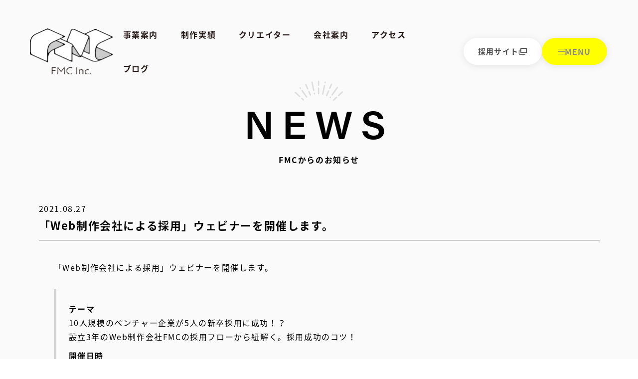

--- FILE ---
content_type: text/html; charset=UTF-8
request_url: https://fmc-inc.jp/news/57235/
body_size: 12466
content:

<!DOCTYPE html>
<html lang="ja">

<head>
  <meta charset="utf-8">
  <meta name="viewport" content="width=device-width, initial-scale=1, minimum-scale=1, maximum-scale=1, user-scalable=no">
  <meta name="format-detection" content="telephone=no">

  
  <meta name="keywords" content="Web制作,マーケティング,ブランディング,ECサイト制作,パンフレット制作,ノベルティ制作">
  <meta name="viewport" content="width=device-width,initial-scale=1.0">

  
  <link rel="preconnect" href="https://fonts.googleapis.com">
  <link rel="preconnect" href="https://fonts.gstatic.com" crossorigin>
  <link href="https://fonts.googleapis.com/earlyaccess/notosansjapanese.css" rel="stylesheet" />
  <link rel="stylesheet" href="https://cdn.jsdelivr.net/npm/swiper@8/swiper-bundle.min.css">
  <link rel="stylesheet" href="https://unpkg.com/scroll-hint@latest/css/scroll-hint.css">
  <link rel="stylesheet" type="text/css" href="https://fmc-inc.jp/wp-content/themes/fmc/css/style.css?=999">
  <link href="https://fonts.googleapis.com/css2?family=Inter:wght@400;500;600;700&display=swap" rel="stylesheet">
  <link rel="stylesheet" href="https://use.typekit.net/njo2wru.css">

  <script src="//code.jquery.com/jquery-2.2.2.min.js"></script>
  <script src="https://ajax.googleapis.com/ajax/libs/jqueryui/1.12.1/jquery-ui.min.js"></script>
  <script src="https://unpkg.com/scroll-hint@latest/js/scroll-hint.min.js"></script>
  <script src="https://cdn.jsdelivr.net/npm/swiper@8/swiper-bundle.min.js"></script>
  <script src="//maps.google.com/maps/api/js?sensor=true"></script>
  <script src="https://fmc-inc.jp/wp-content/themes/fmc/js/script.min.js?=999"></script>
  <link rel="stylesheet" href="https://cdnjs.cloudflare.com/ajax/libs/font-awesome/6.5.1/css/all.min.css" integrity="sha512-DTOQO9RWCH3ppGqcWaEA1BIZOC6xxalwEsw9c2QQeAIftl+Vegovlnee1c9QX4TctnWMn13TZye+giMm8e2LwA==" crossorigin="anonymous" referrerpolicy="no-referrer" />

  <!-- Google Tag Manager -->
  <script>
    (function(w, d, s, l, i) {
      w[l] = w[l] || [];
      w[l].push({
        'gtm.start': new Date().getTime(),
        event: 'gtm.js'
      });
      var f = d.getElementsByTagName(s)[0],
        j = d.createElement(s),
        dl = l != 'dataLayer' ? '&l=' + l : '';
      j.async = true;
      j.src =
        'https://www.googletagmanager.com/gtm.js?id=' + i + dl;
      f.parentNode.insertBefore(j, f);
    })(window, document, 'script', 'dataLayer', 'GTM-PG3NZQB');
  </script>
  <!-- End Google Tag Manager -->

  
		<!-- All in One SEO 4.8.4.1 - aioseo.com -->
		<title>「Web制作会社による採用」ウェビナーを開催します。 | 株式会社FMC</title>
	<meta name="robots" content="max-image-preview:large" />
	<link rel="canonical" href="https://fmc-inc.jp/news/57235/" />
	<meta name="generator" content="All in One SEO (AIOSEO) 4.8.4.1" />
		<meta property="og:locale" content="ja_JP" />
		<meta property="og:site_name" content="株式会社FMC | Webサイト制作・マーケティング・デザイン・ブランディング" />
		<meta property="og:type" content="article" />
		<meta property="og:title" content="「Web制作会社による採用」ウェビナーを開催します。 | 株式会社FMC" />
		<meta property="og:url" content="https://fmc-inc.jp/news/57235/" />
		<meta property="og:image" content="https://fmc-inc.jp/wp-content/uploads/2024/06/ogimage_02.jpg" />
		<meta property="og:image:secure_url" content="https://fmc-inc.jp/wp-content/uploads/2024/06/ogimage_02.jpg" />
		<meta property="og:image:width" content="1200" />
		<meta property="og:image:height" content="630" />
		<meta property="article:published_time" content="2021-08-27T03:04:51+00:00" />
		<meta property="article:modified_time" content="2021-08-27T06:27:04+00:00" />
		<meta name="twitter:card" content="summary_large_image" />
		<meta name="twitter:title" content="「Web制作会社による採用」ウェビナーを開催します。 | 株式会社FMC" />
		<meta name="twitter:image" content="https://fmc-inc.jp/wp-content/uploads/2024/06/ogimage_02.jpg" />
		<script type="application/ld+json" class="aioseo-schema">
			{"@context":"https:\/\/schema.org","@graph":[{"@type":"BreadcrumbList","@id":"https:\/\/fmc-inc.jp\/news\/57235\/#breadcrumblist","itemListElement":[{"@type":"ListItem","@id":"https:\/\/fmc-inc.jp#listItem","position":1,"name":"\u30db\u30fc\u30e0","item":"https:\/\/fmc-inc.jp","nextItem":{"@type":"ListItem","@id":"https:\/\/fmc-inc.jp\/news\/#listItem","name":"\u304a\u77e5\u3089\u305b"}},{"@type":"ListItem","@id":"https:\/\/fmc-inc.jp\/news\/#listItem","position":2,"name":"\u304a\u77e5\u3089\u305b","item":"https:\/\/fmc-inc.jp\/news\/","nextItem":{"@type":"ListItem","@id":"https:\/\/fmc-inc.jp\/news\/57235\/#listItem","name":"\u300cWeb\u5236\u4f5c\u4f1a\u793e\u306b\u3088\u308b\u63a1\u7528\u300d\u30a6\u30a7\u30d3\u30ca\u30fc\u3092\u958b\u50ac\u3057\u307e\u3059\u3002"},"previousItem":{"@type":"ListItem","@id":"https:\/\/fmc-inc.jp#listItem","name":"\u30db\u30fc\u30e0"}},{"@type":"ListItem","@id":"https:\/\/fmc-inc.jp\/news\/57235\/#listItem","position":3,"name":"\u300cWeb\u5236\u4f5c\u4f1a\u793e\u306b\u3088\u308b\u63a1\u7528\u300d\u30a6\u30a7\u30d3\u30ca\u30fc\u3092\u958b\u50ac\u3057\u307e\u3059\u3002","previousItem":{"@type":"ListItem","@id":"https:\/\/fmc-inc.jp\/news\/#listItem","name":"\u304a\u77e5\u3089\u305b"}}]},{"@type":"Organization","@id":"https:\/\/fmc-inc.jp\/#organization","name":"\u682a\u5f0f\u4f1a\u793eFMC","description":"\u682a\u5f0f\u4f1a\u793eFMC\u306f\u3001\u300c\u3089\u3057\u3055\u3092\u706f\u3059\u300d\u3092\u4f01\u696d\u7406\u5ff5\u3068\u3057\u3001Web\u5236\u4f5c\u3001\u30de\u30fc\u30b1\u30c6\u30a3\u30f3\u30b0\u3001\u30d6\u30e9\u30f3\u30c7\u30a3\u30f3\u30b0\u3001\u30a2\u30d1\u30ec\u30eb\u30d7\u30ed\u30c7\u30e5\u30fc\u30b9\u3001\u30a2\u30fc\u30c6\u30a3\u30b9\u30c8\u30de\u30cd\u30b8\u30e1\u30f3\u30c8\u3001\u30e1\u30c7\u30a3\u30a2\u904b\u55b6\u306a\u3069\u5e45\u5e83\u3044\u30b5\u30fc\u30d3\u30b9\u3092\u63d0\u4f9b\u3059\u308b\u4f1a\u793e\u3067\u3059\u3002\u304a\u5ba2\u69d8\u306e\u500b\u6027\u3068\u9b45\u529b\u3092\u5f15\u304d\u51fa\u3057\u3001\u591a\u69d8\u306a\u4fa1\u5024\u3092\u793e\u4f1a\u306b\u5c4a\u3051\u307e\u3059\u3002","url":"https:\/\/fmc-inc.jp\/","logo":{"@type":"ImageObject","url":"https:\/\/fmc-inc.jp\/wp-content\/uploads\/2020\/06\/favicon.png","@id":"https:\/\/fmc-inc.jp\/news\/57235\/#organizationLogo","width":256,"height":256},"image":{"@id":"https:\/\/fmc-inc.jp\/news\/57235\/#organizationLogo"}},{"@type":"WebPage","@id":"https:\/\/fmc-inc.jp\/news\/57235\/#webpage","url":"https:\/\/fmc-inc.jp\/news\/57235\/","name":"\u300cWeb\u5236\u4f5c\u4f1a\u793e\u306b\u3088\u308b\u63a1\u7528\u300d\u30a6\u30a7\u30d3\u30ca\u30fc\u3092\u958b\u50ac\u3057\u307e\u3059\u3002 | \u682a\u5f0f\u4f1a\u793eFMC","inLanguage":"ja","isPartOf":{"@id":"https:\/\/fmc-inc.jp\/#website"},"breadcrumb":{"@id":"https:\/\/fmc-inc.jp\/news\/57235\/#breadcrumblist"},"datePublished":"2021-08-27T12:04:51+09:00","dateModified":"2021-08-27T15:27:04+09:00"},{"@type":"WebSite","@id":"https:\/\/fmc-inc.jp\/#website","url":"https:\/\/fmc-inc.jp\/","name":"\u682a\u5f0f\u4f1a\u793eFMC","description":"\u682a\u5f0f\u4f1a\u793eFMC\u306f\u3001\u300c\u3089\u3057\u3055\u3092\u706f\u3059\u300d\u3092\u4f01\u696d\u7406\u5ff5\u3068\u3057\u3001Web\u5236\u4f5c\u3001\u30de\u30fc\u30b1\u30c6\u30a3\u30f3\u30b0\u3001\u30d6\u30e9\u30f3\u30c7\u30a3\u30f3\u30b0\u3001\u30a2\u30d1\u30ec\u30eb\u30d7\u30ed\u30c7\u30e5\u30fc\u30b9\u3001\u30a2\u30fc\u30c6\u30a3\u30b9\u30c8\u30de\u30cd\u30b8\u30e1\u30f3\u30c8\u3001\u30e1\u30c7\u30a3\u30a2\u904b\u55b6\u306a\u3069\u5e45\u5e83\u3044\u30b5\u30fc\u30d3\u30b9\u3092\u63d0\u4f9b\u3059\u308b\u4f1a\u793e\u3067\u3059\u3002\u304a\u5ba2\u69d8\u306e\u500b\u6027\u3068\u9b45\u529b\u3092\u5f15\u304d\u51fa\u3057\u3001\u591a\u69d8\u306a\u4fa1\u5024\u3092\u793e\u4f1a\u306b\u5c4a\u3051\u307e\u3059\u3002","inLanguage":"ja","publisher":{"@id":"https:\/\/fmc-inc.jp\/#organization"}}]}
		</script>
		<!-- All in One SEO -->

<script type="text/javascript">
/* <![CDATA[ */
window._wpemojiSettings = {"baseUrl":"https:\/\/s.w.org\/images\/core\/emoji\/16.0.1\/72x72\/","ext":".png","svgUrl":"https:\/\/s.w.org\/images\/core\/emoji\/16.0.1\/svg\/","svgExt":".svg","source":{"concatemoji":"https:\/\/fmc-inc.jp\/wp-includes\/js\/wp-emoji-release.min.js?ver=6.8.3"}};
/*! This file is auto-generated */
!function(s,n){var o,i,e;function c(e){try{var t={supportTests:e,timestamp:(new Date).valueOf()};sessionStorage.setItem(o,JSON.stringify(t))}catch(e){}}function p(e,t,n){e.clearRect(0,0,e.canvas.width,e.canvas.height),e.fillText(t,0,0);var t=new Uint32Array(e.getImageData(0,0,e.canvas.width,e.canvas.height).data),a=(e.clearRect(0,0,e.canvas.width,e.canvas.height),e.fillText(n,0,0),new Uint32Array(e.getImageData(0,0,e.canvas.width,e.canvas.height).data));return t.every(function(e,t){return e===a[t]})}function u(e,t){e.clearRect(0,0,e.canvas.width,e.canvas.height),e.fillText(t,0,0);for(var n=e.getImageData(16,16,1,1),a=0;a<n.data.length;a++)if(0!==n.data[a])return!1;return!0}function f(e,t,n,a){switch(t){case"flag":return n(e,"\ud83c\udff3\ufe0f\u200d\u26a7\ufe0f","\ud83c\udff3\ufe0f\u200b\u26a7\ufe0f")?!1:!n(e,"\ud83c\udde8\ud83c\uddf6","\ud83c\udde8\u200b\ud83c\uddf6")&&!n(e,"\ud83c\udff4\udb40\udc67\udb40\udc62\udb40\udc65\udb40\udc6e\udb40\udc67\udb40\udc7f","\ud83c\udff4\u200b\udb40\udc67\u200b\udb40\udc62\u200b\udb40\udc65\u200b\udb40\udc6e\u200b\udb40\udc67\u200b\udb40\udc7f");case"emoji":return!a(e,"\ud83e\udedf")}return!1}function g(e,t,n,a){var r="undefined"!=typeof WorkerGlobalScope&&self instanceof WorkerGlobalScope?new OffscreenCanvas(300,150):s.createElement("canvas"),o=r.getContext("2d",{willReadFrequently:!0}),i=(o.textBaseline="top",o.font="600 32px Arial",{});return e.forEach(function(e){i[e]=t(o,e,n,a)}),i}function t(e){var t=s.createElement("script");t.src=e,t.defer=!0,s.head.appendChild(t)}"undefined"!=typeof Promise&&(o="wpEmojiSettingsSupports",i=["flag","emoji"],n.supports={everything:!0,everythingExceptFlag:!0},e=new Promise(function(e){s.addEventListener("DOMContentLoaded",e,{once:!0})}),new Promise(function(t){var n=function(){try{var e=JSON.parse(sessionStorage.getItem(o));if("object"==typeof e&&"number"==typeof e.timestamp&&(new Date).valueOf()<e.timestamp+604800&&"object"==typeof e.supportTests)return e.supportTests}catch(e){}return null}();if(!n){if("undefined"!=typeof Worker&&"undefined"!=typeof OffscreenCanvas&&"undefined"!=typeof URL&&URL.createObjectURL&&"undefined"!=typeof Blob)try{var e="postMessage("+g.toString()+"("+[JSON.stringify(i),f.toString(),p.toString(),u.toString()].join(",")+"));",a=new Blob([e],{type:"text/javascript"}),r=new Worker(URL.createObjectURL(a),{name:"wpTestEmojiSupports"});return void(r.onmessage=function(e){c(n=e.data),r.terminate(),t(n)})}catch(e){}c(n=g(i,f,p,u))}t(n)}).then(function(e){for(var t in e)n.supports[t]=e[t],n.supports.everything=n.supports.everything&&n.supports[t],"flag"!==t&&(n.supports.everythingExceptFlag=n.supports.everythingExceptFlag&&n.supports[t]);n.supports.everythingExceptFlag=n.supports.everythingExceptFlag&&!n.supports.flag,n.DOMReady=!1,n.readyCallback=function(){n.DOMReady=!0}}).then(function(){return e}).then(function(){var e;n.supports.everything||(n.readyCallback(),(e=n.source||{}).concatemoji?t(e.concatemoji):e.wpemoji&&e.twemoji&&(t(e.twemoji),t(e.wpemoji)))}))}((window,document),window._wpemojiSettings);
/* ]]> */
</script>
<style id='wp-emoji-styles-inline-css' type='text/css'>

	img.wp-smiley, img.emoji {
		display: inline !important;
		border: none !important;
		box-shadow: none !important;
		height: 1em !important;
		width: 1em !important;
		margin: 0 0.07em !important;
		vertical-align: -0.1em !important;
		background: none !important;
		padding: 0 !important;
	}
</style>
<link rel='stylesheet' id='wp-block-library-css' href='https://fmc-inc.jp/wp-includes/css/dist/block-library/style.min.css?ver=6.8.3' type='text/css' media='all' />
<style id='classic-theme-styles-inline-css' type='text/css'>
/*! This file is auto-generated */
.wp-block-button__link{color:#fff;background-color:#32373c;border-radius:9999px;box-shadow:none;text-decoration:none;padding:calc(.667em + 2px) calc(1.333em + 2px);font-size:1.125em}.wp-block-file__button{background:#32373c;color:#fff;text-decoration:none}
</style>
<style id='global-styles-inline-css' type='text/css'>
:root{--wp--preset--aspect-ratio--square: 1;--wp--preset--aspect-ratio--4-3: 4/3;--wp--preset--aspect-ratio--3-4: 3/4;--wp--preset--aspect-ratio--3-2: 3/2;--wp--preset--aspect-ratio--2-3: 2/3;--wp--preset--aspect-ratio--16-9: 16/9;--wp--preset--aspect-ratio--9-16: 9/16;--wp--preset--color--black: #000000;--wp--preset--color--cyan-bluish-gray: #abb8c3;--wp--preset--color--white: #ffffff;--wp--preset--color--pale-pink: #f78da7;--wp--preset--color--vivid-red: #cf2e2e;--wp--preset--color--luminous-vivid-orange: #ff6900;--wp--preset--color--luminous-vivid-amber: #fcb900;--wp--preset--color--light-green-cyan: #7bdcb5;--wp--preset--color--vivid-green-cyan: #00d084;--wp--preset--color--pale-cyan-blue: #8ed1fc;--wp--preset--color--vivid-cyan-blue: #0693e3;--wp--preset--color--vivid-purple: #9b51e0;--wp--preset--gradient--vivid-cyan-blue-to-vivid-purple: linear-gradient(135deg,rgba(6,147,227,1) 0%,rgb(155,81,224) 100%);--wp--preset--gradient--light-green-cyan-to-vivid-green-cyan: linear-gradient(135deg,rgb(122,220,180) 0%,rgb(0,208,130) 100%);--wp--preset--gradient--luminous-vivid-amber-to-luminous-vivid-orange: linear-gradient(135deg,rgba(252,185,0,1) 0%,rgba(255,105,0,1) 100%);--wp--preset--gradient--luminous-vivid-orange-to-vivid-red: linear-gradient(135deg,rgba(255,105,0,1) 0%,rgb(207,46,46) 100%);--wp--preset--gradient--very-light-gray-to-cyan-bluish-gray: linear-gradient(135deg,rgb(238,238,238) 0%,rgb(169,184,195) 100%);--wp--preset--gradient--cool-to-warm-spectrum: linear-gradient(135deg,rgb(74,234,220) 0%,rgb(151,120,209) 20%,rgb(207,42,186) 40%,rgb(238,44,130) 60%,rgb(251,105,98) 80%,rgb(254,248,76) 100%);--wp--preset--gradient--blush-light-purple: linear-gradient(135deg,rgb(255,206,236) 0%,rgb(152,150,240) 100%);--wp--preset--gradient--blush-bordeaux: linear-gradient(135deg,rgb(254,205,165) 0%,rgb(254,45,45) 50%,rgb(107,0,62) 100%);--wp--preset--gradient--luminous-dusk: linear-gradient(135deg,rgb(255,203,112) 0%,rgb(199,81,192) 50%,rgb(65,88,208) 100%);--wp--preset--gradient--pale-ocean: linear-gradient(135deg,rgb(255,245,203) 0%,rgb(182,227,212) 50%,rgb(51,167,181) 100%);--wp--preset--gradient--electric-grass: linear-gradient(135deg,rgb(202,248,128) 0%,rgb(113,206,126) 100%);--wp--preset--gradient--midnight: linear-gradient(135deg,rgb(2,3,129) 0%,rgb(40,116,252) 100%);--wp--preset--font-size--small: 13px;--wp--preset--font-size--medium: 20px;--wp--preset--font-size--large: 36px;--wp--preset--font-size--x-large: 42px;--wp--preset--spacing--20: 0.44rem;--wp--preset--spacing--30: 0.67rem;--wp--preset--spacing--40: 1rem;--wp--preset--spacing--50: 1.5rem;--wp--preset--spacing--60: 2.25rem;--wp--preset--spacing--70: 3.38rem;--wp--preset--spacing--80: 5.06rem;--wp--preset--shadow--natural: 6px 6px 9px rgba(0, 0, 0, 0.2);--wp--preset--shadow--deep: 12px 12px 50px rgba(0, 0, 0, 0.4);--wp--preset--shadow--sharp: 6px 6px 0px rgba(0, 0, 0, 0.2);--wp--preset--shadow--outlined: 6px 6px 0px -3px rgba(255, 255, 255, 1), 6px 6px rgba(0, 0, 0, 1);--wp--preset--shadow--crisp: 6px 6px 0px rgba(0, 0, 0, 1);}:where(.is-layout-flex){gap: 0.5em;}:where(.is-layout-grid){gap: 0.5em;}body .is-layout-flex{display: flex;}.is-layout-flex{flex-wrap: wrap;align-items: center;}.is-layout-flex > :is(*, div){margin: 0;}body .is-layout-grid{display: grid;}.is-layout-grid > :is(*, div){margin: 0;}:where(.wp-block-columns.is-layout-flex){gap: 2em;}:where(.wp-block-columns.is-layout-grid){gap: 2em;}:where(.wp-block-post-template.is-layout-flex){gap: 1.25em;}:where(.wp-block-post-template.is-layout-grid){gap: 1.25em;}.has-black-color{color: var(--wp--preset--color--black) !important;}.has-cyan-bluish-gray-color{color: var(--wp--preset--color--cyan-bluish-gray) !important;}.has-white-color{color: var(--wp--preset--color--white) !important;}.has-pale-pink-color{color: var(--wp--preset--color--pale-pink) !important;}.has-vivid-red-color{color: var(--wp--preset--color--vivid-red) !important;}.has-luminous-vivid-orange-color{color: var(--wp--preset--color--luminous-vivid-orange) !important;}.has-luminous-vivid-amber-color{color: var(--wp--preset--color--luminous-vivid-amber) !important;}.has-light-green-cyan-color{color: var(--wp--preset--color--light-green-cyan) !important;}.has-vivid-green-cyan-color{color: var(--wp--preset--color--vivid-green-cyan) !important;}.has-pale-cyan-blue-color{color: var(--wp--preset--color--pale-cyan-blue) !important;}.has-vivid-cyan-blue-color{color: var(--wp--preset--color--vivid-cyan-blue) !important;}.has-vivid-purple-color{color: var(--wp--preset--color--vivid-purple) !important;}.has-black-background-color{background-color: var(--wp--preset--color--black) !important;}.has-cyan-bluish-gray-background-color{background-color: var(--wp--preset--color--cyan-bluish-gray) !important;}.has-white-background-color{background-color: var(--wp--preset--color--white) !important;}.has-pale-pink-background-color{background-color: var(--wp--preset--color--pale-pink) !important;}.has-vivid-red-background-color{background-color: var(--wp--preset--color--vivid-red) !important;}.has-luminous-vivid-orange-background-color{background-color: var(--wp--preset--color--luminous-vivid-orange) !important;}.has-luminous-vivid-amber-background-color{background-color: var(--wp--preset--color--luminous-vivid-amber) !important;}.has-light-green-cyan-background-color{background-color: var(--wp--preset--color--light-green-cyan) !important;}.has-vivid-green-cyan-background-color{background-color: var(--wp--preset--color--vivid-green-cyan) !important;}.has-pale-cyan-blue-background-color{background-color: var(--wp--preset--color--pale-cyan-blue) !important;}.has-vivid-cyan-blue-background-color{background-color: var(--wp--preset--color--vivid-cyan-blue) !important;}.has-vivid-purple-background-color{background-color: var(--wp--preset--color--vivid-purple) !important;}.has-black-border-color{border-color: var(--wp--preset--color--black) !important;}.has-cyan-bluish-gray-border-color{border-color: var(--wp--preset--color--cyan-bluish-gray) !important;}.has-white-border-color{border-color: var(--wp--preset--color--white) !important;}.has-pale-pink-border-color{border-color: var(--wp--preset--color--pale-pink) !important;}.has-vivid-red-border-color{border-color: var(--wp--preset--color--vivid-red) !important;}.has-luminous-vivid-orange-border-color{border-color: var(--wp--preset--color--luminous-vivid-orange) !important;}.has-luminous-vivid-amber-border-color{border-color: var(--wp--preset--color--luminous-vivid-amber) !important;}.has-light-green-cyan-border-color{border-color: var(--wp--preset--color--light-green-cyan) !important;}.has-vivid-green-cyan-border-color{border-color: var(--wp--preset--color--vivid-green-cyan) !important;}.has-pale-cyan-blue-border-color{border-color: var(--wp--preset--color--pale-cyan-blue) !important;}.has-vivid-cyan-blue-border-color{border-color: var(--wp--preset--color--vivid-cyan-blue) !important;}.has-vivid-purple-border-color{border-color: var(--wp--preset--color--vivid-purple) !important;}.has-vivid-cyan-blue-to-vivid-purple-gradient-background{background: var(--wp--preset--gradient--vivid-cyan-blue-to-vivid-purple) !important;}.has-light-green-cyan-to-vivid-green-cyan-gradient-background{background: var(--wp--preset--gradient--light-green-cyan-to-vivid-green-cyan) !important;}.has-luminous-vivid-amber-to-luminous-vivid-orange-gradient-background{background: var(--wp--preset--gradient--luminous-vivid-amber-to-luminous-vivid-orange) !important;}.has-luminous-vivid-orange-to-vivid-red-gradient-background{background: var(--wp--preset--gradient--luminous-vivid-orange-to-vivid-red) !important;}.has-very-light-gray-to-cyan-bluish-gray-gradient-background{background: var(--wp--preset--gradient--very-light-gray-to-cyan-bluish-gray) !important;}.has-cool-to-warm-spectrum-gradient-background{background: var(--wp--preset--gradient--cool-to-warm-spectrum) !important;}.has-blush-light-purple-gradient-background{background: var(--wp--preset--gradient--blush-light-purple) !important;}.has-blush-bordeaux-gradient-background{background: var(--wp--preset--gradient--blush-bordeaux) !important;}.has-luminous-dusk-gradient-background{background: var(--wp--preset--gradient--luminous-dusk) !important;}.has-pale-ocean-gradient-background{background: var(--wp--preset--gradient--pale-ocean) !important;}.has-electric-grass-gradient-background{background: var(--wp--preset--gradient--electric-grass) !important;}.has-midnight-gradient-background{background: var(--wp--preset--gradient--midnight) !important;}.has-small-font-size{font-size: var(--wp--preset--font-size--small) !important;}.has-medium-font-size{font-size: var(--wp--preset--font-size--medium) !important;}.has-large-font-size{font-size: var(--wp--preset--font-size--large) !important;}.has-x-large-font-size{font-size: var(--wp--preset--font-size--x-large) !important;}
:where(.wp-block-post-template.is-layout-flex){gap: 1.25em;}:where(.wp-block-post-template.is-layout-grid){gap: 1.25em;}
:where(.wp-block-columns.is-layout-flex){gap: 2em;}:where(.wp-block-columns.is-layout-grid){gap: 2em;}
:root :where(.wp-block-pullquote){font-size: 1.5em;line-height: 1.6;}
</style>
<link rel='stylesheet' id='contact-form-7-css' href='https://fmc-inc.jp/wp-content/plugins/contact-form-7/includes/css/styles.css?ver=6.1' type='text/css' media='all' />
<link rel='stylesheet' id='pz-linkcard-css-css' href='//fmc-inc.jp/wp-content/uploads/pz-linkcard/style/style.min.css?ver=2.5.6.4.1' type='text/css' media='all' />
<link rel='stylesheet' id='ppress-frontend-css' href='https://fmc-inc.jp/wp-content/plugins/wp-user-avatar/assets/css/frontend.min.css?ver=4.16.2' type='text/css' media='all' />
<link rel='stylesheet' id='ppress-flatpickr-css' href='https://fmc-inc.jp/wp-content/plugins/wp-user-avatar/assets/flatpickr/flatpickr.min.css?ver=4.16.2' type='text/css' media='all' />
<link rel='stylesheet' id='ppress-select2-css' href='https://fmc-inc.jp/wp-content/plugins/wp-user-avatar/assets/select2/select2.min.css?ver=6.8.3' type='text/css' media='all' />
<link rel='stylesheet' id='wpcf7-redirect-script-frontend-css' href='https://fmc-inc.jp/wp-content/plugins/wpcf7-redirect/build/assets/frontend-script.css?ver=2c532d7e2be36f6af233' type='text/css' media='all' />
<script type="text/javascript" src="https://fmc-inc.jp/wp-includes/js/jquery/jquery.min.js?ver=3.7.1" id="jquery-core-js"></script>
<script type="text/javascript" src="https://fmc-inc.jp/wp-includes/js/jquery/jquery-migrate.min.js?ver=3.4.1" id="jquery-migrate-js"></script>
<script type="text/javascript" src="https://fmc-inc.jp/wp-content/plugins/wp-user-avatar/assets/flatpickr/flatpickr.min.js?ver=4.16.2" id="ppress-flatpickr-js"></script>
<script type="text/javascript" src="https://fmc-inc.jp/wp-content/plugins/wp-user-avatar/assets/select2/select2.min.js?ver=4.16.2" id="ppress-select2-js"></script>
<link rel="https://api.w.org/" href="https://fmc-inc.jp/wp-json/" /><link rel="EditURI" type="application/rsd+xml" title="RSD" href="https://fmc-inc.jp/xmlrpc.php?rsd" />
<link rel='shortlink' href='https://fmc-inc.jp/?p=57235' />
<link rel="alternate" title="oEmbed (JSON)" type="application/json+oembed" href="https://fmc-inc.jp/wp-json/oembed/1.0/embed?url=https%3A%2F%2Ffmc-inc.jp%2Fnews%2F57235%2F" />
<link rel="alternate" title="oEmbed (XML)" type="text/xml+oembed" href="https://fmc-inc.jp/wp-json/oembed/1.0/embed?url=https%3A%2F%2Ffmc-inc.jp%2Fnews%2F57235%2F&#038;format=xml" />
<style type="text/css">.recentcomments a{display:inline !important;padding:0 !important;margin:0 !important;}</style><link rel="icon" href="https://fmc-inc.jp/wp-content/uploads/2020/06/cropped-favicon-32x32.png" sizes="32x32" />
<link rel="icon" href="https://fmc-inc.jp/wp-content/uploads/2020/06/cropped-favicon-192x192.png" sizes="192x192" />
<link rel="apple-touch-icon" href="https://fmc-inc.jp/wp-content/uploads/2020/06/cropped-favicon-180x180.png" />
<meta name="msapplication-TileImage" content="https://fmc-inc.jp/wp-content/uploads/2020/06/cropped-favicon-270x270.png" />

</head>


<body id="top" class="news">
  <!-- Google Tag Manager (noscript) -->
  <noscript><iframe src="https://www.googletagmanager.com/ns.html?id=GTM-PG3NZQB" height="0" width="0" style="display:none;visibility:hidden"></iframe></noscript>
  <!-- End Google Tag Manager (noscript) -->
  <div class="js-menu-overlay"></div>
  <div id="luxy" class="l-wrapper">
    <header class="l-header" id="header">
      <div class="l-header__wrap">
        <h1 class="l-header__logo">
          <a href="/"><img src="https://fmc-inc.jp/wp-content/themes/fmc/images/top/header-logo.png" alt="FMC Inc."></a>
        </h1>

        <div class="l-header__nav-wrap">
          <nav class="l-header__nav">
            <div class="g-nav js-g-nav">
              <div class="g-nav__inner__list__wrap">
                <div class="g-nav__inner__list">
                  <div class="g-nav__inner__wrap">
                    <span class="g-nav__title__line"></span>
                    <a class="g-nav__title js-dropdown-toggle" href="https://fmc-inc.jp/service/">事業内容</a>
                  </div>
                  <ul class="g-nav__list js-dropdown-content">
                    <li class="g-nav__item">
                      <a class="g-nav__link" href="https://fmc-inc.jp/service/consulting/">コンサルティング</a>
                    </li>
                    <li class="g-nav__item">
                      <a class="g-nav__link" href="https://fmc-inc.jp/service/web/">クリエイティブ</a>
                    </li>
                    <li class="g-nav__item">
                      <a class="g-nav__link" href="https://fmc-inc.jp/service/web/studio/">Studio（ノーコード制作）</a>
                    </li>
                    <li class="g-nav__item">
                      <a class="g-nav__link" href="https://fmc-inc.jp/service/#service-mybusiness">じぶん事業</a>
                    </li>
                  </ul>
                </div>
                <div class="g-nav__inner__list">
                  <div class="g-nav__inner__wrap">
                    <span class="g-nav__title__line"></span>
                    <a class="g-nav__title js-dropdown-toggle" href="https://fmc-inc.jp/works/">制作実績</a>
                  </div>
                  <ul class="g-nav__list js-dropdown-content">
                    <li class="g-nav__item">
                      <a href="https://fmc-inc.jp/works/" class="g-nav__link">制作事例<span>FMCの制作物をご紹介しています</span></a>
                    </li>
                    <li class="g-nav__item">
                      <a href="https://fmc-inc.jp/projectstory/" class="g-nav__link">プロジェクトストーリー<span>多角的に取り組んだ事例をご紹介しています。</span></a>
                    </li>
                  </ul>
                </div>
                <div class="g-nav__inner__list__pc">
                  <div class="g-nav__inner__list__wrap__pc">
                    <div class="g-nav__inner">
                      <div class="g-nav__inner__wrap">
                        <span class="g-nav__title__line"></span>
                        <a href="https://fmc-inc.jp/staff/">クリエイター
                          <svg xmlns="http://www.w3.org/2000/svg" width="24" height="25" viewBox="0 0 24 25" fill="none">
                            <path d="M10 17.5L15 12.5L10 7.5" stroke="#727171" stroke-width="2" stroke-linecap="round" stroke-linejoin="round" />
                          </svg>
                        </a>
                      </div>

                    </div>
                    <div class="g-nav__inner">
                      <div class="g-nav__inner__wrap">
                        <span class="g-nav__title__line"></span>
                        <a href="https://fmc-inc.jp/company/">会社案内
                          <svg xmlns="http://www.w3.org/2000/svg" width="24" height="25" viewBox="0 0 24 25" fill="none">
                            <path d="M10 17.5L15 12.5L10 7.5" stroke="#727171" stroke-width="2" stroke-linecap="round" stroke-linejoin="round" />
                          </svg>
                        </a>
                      </div>
                    </div>
                    <div class="g-nav__inner">
                      <div class="g-nav__inner__wrap">
                        <span class="g-nav__title__line"></span>
                        <a href="https://fmc-inc.jp/access/">アクセス
                          <svg xmlns="http://www.w3.org/2000/svg" width="24" height="25" viewBox="0 0 24 25" fill="none">
                            <path d="M10 17.5L15 12.5L10 7.5" stroke="#727171" stroke-width="2" stroke-linecap="round" stroke-linejoin="round" />
                          </svg>
                        </a>
                      </div>
                    </div>
                    <div class="g-nav__inner">
                      <div class="g-nav__inner__wrap">
                        <span class="g-nav__title__line"></span>
                        <a href="https://fmc-inc.jp/news/">お知らせ
                          <svg xmlns="http://www.w3.org/2000/svg" width="24" height="25" viewBox="0 0 24 25" fill="none">
                            <path d="M10 17.5L15 12.5L10 7.5" stroke="#727171" stroke-width="2" stroke-linecap="round" stroke-linejoin="round" />
                          </svg>
                        </a>
                      </div>
                    </div>
                  </div>
                  <div class="g-nav__inner__list__wrap__pc">
                    <div class="g-nav__inner">
                      <div class="g-nav__inner__wrap">
                        <span class="g-nav__title__line"></span>
                        <a href="https://fmc-inc.jp/recruit/">採用情報
                          <svg xmlns="http://www.w3.org/2000/svg" width="24" height="25" viewBox="0 0 24 25" fill="none">
                            <path d="M10 17.5L15 12.5L10 7.5" stroke="#727171" stroke-width="2" stroke-linecap="round" stroke-linejoin="round" />
                          </svg>
                        </a>
                      </div>
                    </div>
                    <div class="g-nav__inner">
                      <div class="g-nav__inner__wrap">
                        <span class="g-nav__title__line"></span>
                        <a href="https://fmc-inc.jp/blog/">ブログ
                          <svg xmlns="http://www.w3.org/2000/svg" width="24" height="25" viewBox="0 0 24 25" fill="none">
                            <path d="M10 17.5L15 12.5L10 7.5" stroke="#727171" stroke-width="2" stroke-linecap="round" stroke-linejoin="round" />
                          </svg>
                        </a>
                      </div>
                    </div>
                    <div class="g-nav__inner">
                      <div class="g-nav__inner__wrap">
                        <span class="g-nav__title__line"></span>
                        <a href="https://fmc-inc.jp/contact/">お問い合わせ
                          <svg xmlns="http://www.w3.org/2000/svg" width="24" height="25" viewBox="0 0 24 25" fill="none">
                            <path d="M10 17.5L15 12.5L10 7.5" stroke="#727171" stroke-width="2" stroke-linecap="round" stroke-linejoin="round" />
                          </svg>
                        </a>
                      </div>
                    </div>
                    <div class="g-nav__inner">
                      <div class="g-nav__inner__wrap">
                        <span class="g-nav__title__line"></span>
                        <a href="https://fmc-inc.jp/faq/">FAQ
                          <svg xmlns="http://www.w3.org/2000/svg" width="24" height="25" viewBox="0 0 24 25" fill="none">
                            <path d="M10 17.5L15 12.5L10 7.5" stroke="#727171" stroke-width="2" stroke-linecap="round" stroke-linejoin="round" />
                          </svg>
                        </a>
                      </div>
                    </div>
                  </div>
                </div>
              </div>
              <div class="g-nav__inner__info">
                <a target="_blank" href="https://recruit.fmc-inc.jp/">
                  <div class="g-nav__recruit">
                    <img src="https://fmc-inc.jp/wp-content/themes/fmc/images/recruit/nav_recruit.png" alt="採用情報">
                  </div>
                  <div class="g-nav__recruit__text">
                    <p>採用サイトはこちら</p>
                    <svg xmlns="http://www.w3.org/2000/svg" width="20" height="16" viewBox="0 0 20 16" fill="none">
                      <path d="M15.4997 13.5V15.3333H2.66634C2.18011 15.3333 1.7138 15.1401 1.36998 14.7963C1.02616 14.4525 0.833008 13.9862 0.833008 13.5V4.33329H2.66634V13.5M19.1663 2.49996V9.83329C19.1663 10.3195 18.9732 10.7858 18.6294 11.1297C18.2856 11.4735 17.8192 11.6666 17.333 11.6666H6.33301C5.84678 11.6666 5.38046 11.4735 5.03664 11.1297C4.69283 10.7858 4.49967 10.3195 4.49967 9.83329V2.49996C4.49967 2.01373 4.69283 1.54741 5.03664 1.2036C5.38046 0.85978 5.84678 0.666626 6.33301 0.666626H17.333C17.8192 0.666626 18.2856 0.85978 18.6294 1.2036C18.9732 1.54741 19.1663 2.01373 19.1663 2.49996ZM17.333 2.49996H6.33301V9.83329H17.333V2.49996Z" fill="white" />
                    </svg>
                  </div>
                </a>
                <div class="g-nav__info__wrap">
                  <div class="g-nav__info__sns-links pc-sns-links">
                    <a href="https://x.com/FMC_inc_jp" target="_blank">
                      <img src="https://fmc-inc.jp/wp-content/themes/fmc/images/top/header-logo-x.png" alt="X">
                    </a>
                    <a href="https://line.me/R/ti/p/@198dmfky?from=page&searchId=198dmfky" target="_blank">
                      <img src="https://fmc-inc.jp/wp-content/themes/fmc/images/top/header-logo-line.png" alt="LINE">
                    </a>
                  </div>
                  <div class="g-nav__info__text">
                    <a href="https://fmc-inc.jp/policy/">プライバシーポリシー</a>
                    <p>Copyright 2025 FMC Inc. All Rights Reserved.</p>
                  </div>
                </div>
              </div>
              <div class="g-nav__inner__bg">
                <img src="https://fmc-inc.jp/wp-content/themes/fmc/images/header/header_bg.png" alt="FMC Inc.">
              </div>
            </div>
          </nav>
        </div>

        <div class="gnav-list-wrap">
          <ul class="gnav-list">
            <li class="gnav-lists gnav-lists--parent">
              <a class="gnav-lists__link" href="https://fmc-inc.jp/service/">事業案内</a>
              <div class="gnav-child">
                <ul class="gnav-child__list">
                  <li><a href="https://fmc-inc.jp/service/consulting/">コンサルティング</a>
                  </li>
                  <li><a href="https://fmc-inc.jp/service/web/">クリエイティブ</a></li>
                  <li><a href="https://fmc-inc.jp/service/web/studio/">Studio（ノーコード制作）</a>
                  </li>
                  <li><a href="https://fmc-inc.jp/service/#service-mybusiness">じぶん事業</a>
                  </li>
                </ul>
              </div>
            </li>
            <li class="gnav-lists gnav-lists--parent gnav-works">
              <div class="gnav-lists__link">制作実績</div>
              <div class="gnav-child gnav-child--works">
                <ul class="gnav-child__list gnav-child__list--works">
                  <li>
                    <a href="https://fmc-inc.jp/works/">
                      <div class="gnav-child__text">
                        制作事例<span>FMCの制作物をご紹介しています</span>
                      </div>
                    </a>
                  </li>
                  <li>
                    <a href="https://fmc-inc.jp/projectstory/">
                      <div class="gnav-child__text">
                        プロジェクトストーリー<span>多角的に取り組んだ事例をご紹介しています。</span>
                      </div>
                    </a>
                  </li>
                </ul>
              </div>
            </li>
            <li class="gnav-lists"><a class="gnav-lists__link" href="https://fmc-inc.jp/staff/">クリエイター</a></li>
            <li class="gnav-lists"><a class="gnav-lists__link" href="https://fmc-inc.jp/company/">会社案内</a></li>
            <li class="gnav-lists"><a class="gnav-lists__link" href="https://fmc-inc.jp/access/">アクセス</a></li>
            <li class="gnav-lists">
              <a class="gnav-lists__link" href="https://fmc-inc.jp/blog/">ブログ</a>
              <ul class="gnav-child">
                	<li class="cat-item cat-item-1"><a href="https://fmc-inc.jp/category/fmc/">FMC</a>
</li>
	<li class="cat-item cat-item-16"><a href="https://fmc-inc.jp/category/web/">Web制作</a>
</li>
	<li class="cat-item cat-item-18"><a href="https://fmc-inc.jp/category/apparel/">アパレル</a>
</li>
	<li class="cat-item cat-item-179"><a href="https://fmc-inc.jp/category/event/">イベント</a>
</li>
	<li class="cat-item cat-item-48"><a href="https://fmc-inc.jp/category/interview/">インタビュー</a>
</li>
	<li class="cat-item cat-item-17"><a href="https://fmc-inc.jp/category/music/">音楽</a>
</li>
              </ul>
            </li>
          </ul>

          <div class="nav-btn-wrap">
            <button class="nav-btn__recruit-btn">
              <a class="nav-btn__recruit-btn__wrap" target="_blank" href="https://recruit.fmc-inc.jp/">
                <p>採用サイト</p>
                <div class="nav-btn__recruit-btn__wrap__box">
                  <svg xmlns="http://www.w3.org/2000/svg" width="18" height="14" viewBox="0 0 18 14" fill="none">
                    <path d="M14.0003 12V13.6667H2.33366C1.89163 13.6667 1.46771 13.4911 1.15515 13.1785C0.842587 12.866 0.666992 12.442 0.666992 12V3.66668H2.33366V12M17.3337 2.00001V8.66668C17.3337 9.1087 17.1581 9.53263 16.8455 9.84519C16.5329 10.1577 16.109 10.3333 15.667 10.3333H5.66699C5.22496 10.3333 4.80104 10.1577 4.48848 9.84519C4.17592 9.53263 4.00032 9.1087 4.00032 8.66668V2.00001C4.00032 1.55798 4.17592 1.13406 4.48848 0.821499C4.80104 0.508938 5.22496 0.333344 5.66699 0.333344H15.667C16.109 0.333344 16.5329 0.508938 16.8455 0.821499C17.1581 1.13406 17.3337 1.55798 17.3337 2.00001ZM15.667 2.00001H5.66699V8.66668H15.667V2.00001Z" fill="#4B4B4B" />
                  </svg>
                </div>
              </a>
            </button>
            <button class="nav-btn js-nav-btn">
              <div class="nav-btn__wrap">
                <div class="nav-btn__wrap__box">
                  <span class="nav-btn__line"></span>
                  <span class="nav-btn__line"></span>
                  <span class="nav-btn__line"></span>
                </div>
                <p>MENU</p>
              </div>
            </button>
          </div>
        </div>
      </div>
    </header>
<main id="main" class="l-main">

  <div class="b-page__title b-page__title-with__sub">
    <div class="l-container">
      <div class="page__title-sub"><img src="https://fmc-inc.jp/wp-content/themes/fmc/images/common/page__title-sub.svg"
          alt=""></div>
      <h1 class="page__title">NEWS</h1>
      <p class="js-mask-text">FMCからのお知らせ</p>
    </div>
  </div>

  <div class="sec-content sec-content__line-none--2 news_content">
    <div class="l-container">
      <div class="b-single-content">
                    <header class="blog__header">
              <p class="blog__header--date">2021.08.27</p>
              <h1 class="blog__title">「Web制作会社による採用」ウェビナーを開催します。</h1>

            </header>
            <div class="blog__content">
              <p>「Web制作会社による採用」ウェビナーを開催します。</p>
<blockquote><p><strong>テーマ<br />
</strong>10人規模のベンチャー企業が5人の新卒採用に成功！？<br />
設立3年のWeb制作会社FMCの採用フローから紐解く。採用成功のコツ！</p>
<p><strong>開催日時<br />
</strong>2021/09/09 (木)　17:00 &#8211; 18:00</p>
<p><strong>参加費<br />
</strong>無料</p>
<p><strong>セミナー内容<br />
</strong>新卒採用成功のコツを弊社の採用フローから新卒目線でお話していきます。<br />
本セミナーでは、人材領域からではなく、ベンチャー企業であるWeb制作会社がリアルに体験した新卒採用への取り組みをご紹介します。弊社が一貫して大切にしていたことや、実際に採用担当者が直面した失敗、新卒社員の就職活動における本音トークをお送りします。<br />
何か採用へのヒントが見つかれば幸いです。</p></blockquote>
<p>是非、お気軽にお申し込みくださいませ。<br />
<a title="お申し込みはこちら" href="https://fmc-event.peatix.com/" target="_blank" rel="noopener">お申し込みはこちら</a></p>
            </div>

          
          <div class="c-pagination">
  
            <ul class="pagination">
      <!-- article-pagination-disable -->
              <li class="pagination-prev"><a href="https://fmc-inc.jp/news/50653/" rel="prev">前の記事</a></li>
                    <li class="pagination-next"><a href="https://fmc-inc.jp/news/69267/" rel="next">次の記事</a></li>
            
      <li class="pagination-archive"><a href="/news/">一覧へ</a></li>
    </ul>

  
</div>
              </div>
    </div>
  </div>

</main>
<!-- / main -->

<div class="footer-wrap">
  <div class="footer-wrap__inner">

    <div class="footer-info">

      <div class="footer-info__mag">
        <div class="footer-info__mag-wrap">
          <h2 class="footer-info__title">FMC Magazine</h2>
          <p class="footer-info__text">最新ニュースから業界の動向、<br>求人情報までお届けします。</p>
          <img src="https://fmc-inc.jp/wp-content/themes/fmc/images/top/footer-qr-code.png" alt="FMC Magazine" class="u-pc-hide">
          <a href="https://m1-v2.mgzn.jp/sys/reg.php?cid=E3071675" target="_blank" class="c-button c-button--none-ylw">登録する</a>
        </div>
        <img src="https://fmc-inc.jp/wp-content/themes/fmc/images/top/footer-qr-code.png" alt="FMC Magazine" class="u-sp-hide-b">
      </div>

      <div class="footer-info__dl">
        <h2 class="footer-info__title">Download</h2>
        <p class="footer-info__text">資料ダウンロード</p>
        <a href="https://fmc-inc.jp/download/" class="c-button c-button--none-ylw">資料請求はこちら</a>
      </div>

      <div class="footer-info__sns">
        <h2 class="footer-info__title">SNS</h2>
        <p class="footer-info__text">最新ニュースから業界の動向、<br class="u-sp-hide-b">求人情報までお<br class="u-pc-hide">届けします。</p>

        <div class="footer-info__sns-links">
          <a href="https://x.com/FMC_inc_jp" target="_blank">
            <img src="https://fmc-inc.jp/wp-content/themes/fmc/images/top/footer-logo-x.png" alt="X">
          </a>
          <a href="https://line.me/R/ti/p/@198dmfky?from=page&searchId=198dmfky" target="_blank">
            <img src="https://fmc-inc.jp/wp-content/themes/fmc/images/top/footer-logo-line.png" alt="LINE">
          </a>
        </div>
      </div>

    </div>

    <footer class="l-footer">
      <ul class="footer-link u-pc-hide">
        <li><a href="https://fmc-inc.jp/policy/">プライバシーポリシー</a></li>
      </ul>
      <div class="footer-logoarea">
        <p>FMC Inc.<br>〒151-0051 <br class="U-pc-hide">東京都渋谷区千駄ヶ谷1-13-11 チャリ千駄ヶ谷203<br>TEL：03-6205-6683</p>
      </div>
      <div class="footer-right">
        <ul class="footer-link u-sp-hide-b">
          <li><a href="https://fmc-inc.jp/policy/">プライバシーポリシー</a></li>
        </ul>
        <p class="l-footer__copy">Copyright 2026 FMC Inc. All Rights Reserved.</p>
      </div>
    </footer>

  </div>
</div>

<!-- /wrapper -->
<script type="speculationrules">
{"prefetch":[{"source":"document","where":{"and":[{"href_matches":"\/*"},{"not":{"href_matches":["\/wp-*.php","\/wp-admin\/*","\/wp-content\/uploads\/*","\/wp-content\/*","\/wp-content\/plugins\/*","\/wp-content\/themes\/fmc\/*","\/*\\?(.+)"]}},{"not":{"selector_matches":"a[rel~=\"nofollow\"]"}},{"not":{"selector_matches":".no-prefetch, .no-prefetch a"}}]},"eagerness":"conservative"}]}
</script>
<script type="text/javascript" src="https://fmc-inc.jp/wp-includes/js/dist/hooks.min.js?ver=4d63a3d491d11ffd8ac6" id="wp-hooks-js"></script>
<script type="text/javascript" src="https://fmc-inc.jp/wp-includes/js/dist/i18n.min.js?ver=5e580eb46a90c2b997e6" id="wp-i18n-js"></script>
<script type="text/javascript" id="wp-i18n-js-after">
/* <![CDATA[ */
wp.i18n.setLocaleData( { 'text direction\u0004ltr': [ 'ltr' ] } );
/* ]]> */
</script>
<script type="text/javascript" src="https://fmc-inc.jp/wp-content/plugins/contact-form-7/includes/swv/js/index.js?ver=6.1" id="swv-js"></script>
<script type="text/javascript" id="contact-form-7-js-translations">
/* <![CDATA[ */
( function( domain, translations ) {
	var localeData = translations.locale_data[ domain ] || translations.locale_data.messages;
	localeData[""].domain = domain;
	wp.i18n.setLocaleData( localeData, domain );
} )( "contact-form-7", {"translation-revision-date":"2025-06-27 09:47:49+0000","generator":"GlotPress\/4.0.1","domain":"messages","locale_data":{"messages":{"":{"domain":"messages","plural-forms":"nplurals=1; plural=0;","lang":"ja_JP"},"This contact form is placed in the wrong place.":["\u3053\u306e\u30b3\u30f3\u30bf\u30af\u30c8\u30d5\u30a9\u30fc\u30e0\u306f\u9593\u9055\u3063\u305f\u4f4d\u7f6e\u306b\u7f6e\u304b\u308c\u3066\u3044\u307e\u3059\u3002"],"Error:":["\u30a8\u30e9\u30fc:"]}},"comment":{"reference":"includes\/js\/index.js"}} );
/* ]]> */
</script>
<script type="text/javascript" id="contact-form-7-js-before">
/* <![CDATA[ */
var wpcf7 = {
    "api": {
        "root": "https:\/\/fmc-inc.jp\/wp-json\/",
        "namespace": "contact-form-7\/v1"
    }
};
/* ]]> */
</script>
<script type="text/javascript" src="https://fmc-inc.jp/wp-content/plugins/contact-form-7/includes/js/index.js?ver=6.1" id="contact-form-7-js"></script>
<script type="text/javascript" id="ppress-frontend-script-js-extra">
/* <![CDATA[ */
var pp_ajax_form = {"ajaxurl":"https:\/\/fmc-inc.jp\/wp-admin\/admin-ajax.php","confirm_delete":"Are you sure?","deleting_text":"Deleting...","deleting_error":"An error occurred. Please try again.","nonce":"94bc8f15c9","disable_ajax_form":"false","is_checkout":"0","is_checkout_tax_enabled":"0","is_checkout_autoscroll_enabled":"true"};
/* ]]> */
</script>
<script type="text/javascript" src="https://fmc-inc.jp/wp-content/plugins/wp-user-avatar/assets/js/frontend.min.js?ver=4.16.2" id="ppress-frontend-script-js"></script>
<script type="text/javascript" id="wpcf7-redirect-script-js-extra">
/* <![CDATA[ */
var wpcf7r = {"ajax_url":"https:\/\/fmc-inc.jp\/wp-admin\/admin-ajax.php"};
/* ]]> */
</script>
<script type="text/javascript" src="https://fmc-inc.jp/wp-content/plugins/wpcf7-redirect/build/assets/frontend-script.js?ver=2c532d7e2be36f6af233" id="wpcf7-redirect-script-js"></script>
<script type="text/javascript" src="https://www.google.com/recaptcha/api.js?render=6LePHY4UAAAAAOQhFOcSTrkzqwvUNGZnS42Xs8n-&amp;ver=3.0" id="google-recaptcha-js"></script>
<script type="text/javascript" src="https://fmc-inc.jp/wp-includes/js/dist/vendor/wp-polyfill.min.js?ver=3.15.0" id="wp-polyfill-js"></script>
<script type="text/javascript" id="wpcf7-recaptcha-js-before">
/* <![CDATA[ */
var wpcf7_recaptcha = {
    "sitekey": "6LePHY4UAAAAAOQhFOcSTrkzqwvUNGZnS42Xs8n-",
    "actions": {
        "homepage": "homepage",
        "contactform": "contactform"
    }
};
/* ]]> */
</script>
<script type="text/javascript" src="https://fmc-inc.jp/wp-content/plugins/contact-form-7/modules/recaptcha/index.js?ver=6.1" id="wpcf7-recaptcha-js"></script>
    <script type="text/javascript">
        jQuery(document).ready(function ($) {

            for (let i = 0; i < document.forms.length; ++i) {
                let form = document.forms[i];
				if ($(form).attr("method") != "get") { $(form).append('<input type="hidden" name="xETurSa" value="kAz7ldJYD*" />'); }
if ($(form).attr("method") != "get") { $(form).append('<input type="hidden" name="_jELFA-WJirMB" value="CjmRcB8u*1.T" />'); }
            }

            $(document).on('submit', 'form', function () {
				if ($(this).attr("method") != "get") { $(this).append('<input type="hidden" name="xETurSa" value="kAz7ldJYD*" />'); }
if ($(this).attr("method") != "get") { $(this).append('<input type="hidden" name="_jELFA-WJirMB" value="CjmRcB8u*1.T" />'); }
                return true;
            });

            jQuery.ajaxSetup({
                beforeSend: function (e, data) {

                    if (data.type !== 'POST') return;

                    if (typeof data.data === 'object' && data.data !== null) {
						data.data.append("xETurSa", "kAz7ldJYD*");
data.data.append("_jELFA-WJirMB", "CjmRcB8u*1.T");
                    }
                    else {
                        data.data = data.data + '&xETurSa=kAz7ldJYD*&_jELFA-WJirMB=CjmRcB8u*1.T';
                    }
                }
            });

        });
    </script>
	</body>

</html>

--- FILE ---
content_type: text/html; charset=utf-8
request_url: https://www.google.com/recaptcha/api2/anchor?ar=1&k=6LePHY4UAAAAAOQhFOcSTrkzqwvUNGZnS42Xs8n-&co=aHR0cHM6Ly9mbWMtaW5jLmpwOjQ0Mw..&hl=en&v=9TiwnJFHeuIw_s0wSd3fiKfN&size=invisible&anchor-ms=20000&execute-ms=30000&cb=hombh2eqoax1
body_size: 48197
content:
<!DOCTYPE HTML><html dir="ltr" lang="en"><head><meta http-equiv="Content-Type" content="text/html; charset=UTF-8">
<meta http-equiv="X-UA-Compatible" content="IE=edge">
<title>reCAPTCHA</title>
<style type="text/css">
/* cyrillic-ext */
@font-face {
  font-family: 'Roboto';
  font-style: normal;
  font-weight: 400;
  font-stretch: 100%;
  src: url(//fonts.gstatic.com/s/roboto/v48/KFO7CnqEu92Fr1ME7kSn66aGLdTylUAMa3GUBHMdazTgWw.woff2) format('woff2');
  unicode-range: U+0460-052F, U+1C80-1C8A, U+20B4, U+2DE0-2DFF, U+A640-A69F, U+FE2E-FE2F;
}
/* cyrillic */
@font-face {
  font-family: 'Roboto';
  font-style: normal;
  font-weight: 400;
  font-stretch: 100%;
  src: url(//fonts.gstatic.com/s/roboto/v48/KFO7CnqEu92Fr1ME7kSn66aGLdTylUAMa3iUBHMdazTgWw.woff2) format('woff2');
  unicode-range: U+0301, U+0400-045F, U+0490-0491, U+04B0-04B1, U+2116;
}
/* greek-ext */
@font-face {
  font-family: 'Roboto';
  font-style: normal;
  font-weight: 400;
  font-stretch: 100%;
  src: url(//fonts.gstatic.com/s/roboto/v48/KFO7CnqEu92Fr1ME7kSn66aGLdTylUAMa3CUBHMdazTgWw.woff2) format('woff2');
  unicode-range: U+1F00-1FFF;
}
/* greek */
@font-face {
  font-family: 'Roboto';
  font-style: normal;
  font-weight: 400;
  font-stretch: 100%;
  src: url(//fonts.gstatic.com/s/roboto/v48/KFO7CnqEu92Fr1ME7kSn66aGLdTylUAMa3-UBHMdazTgWw.woff2) format('woff2');
  unicode-range: U+0370-0377, U+037A-037F, U+0384-038A, U+038C, U+038E-03A1, U+03A3-03FF;
}
/* math */
@font-face {
  font-family: 'Roboto';
  font-style: normal;
  font-weight: 400;
  font-stretch: 100%;
  src: url(//fonts.gstatic.com/s/roboto/v48/KFO7CnqEu92Fr1ME7kSn66aGLdTylUAMawCUBHMdazTgWw.woff2) format('woff2');
  unicode-range: U+0302-0303, U+0305, U+0307-0308, U+0310, U+0312, U+0315, U+031A, U+0326-0327, U+032C, U+032F-0330, U+0332-0333, U+0338, U+033A, U+0346, U+034D, U+0391-03A1, U+03A3-03A9, U+03B1-03C9, U+03D1, U+03D5-03D6, U+03F0-03F1, U+03F4-03F5, U+2016-2017, U+2034-2038, U+203C, U+2040, U+2043, U+2047, U+2050, U+2057, U+205F, U+2070-2071, U+2074-208E, U+2090-209C, U+20D0-20DC, U+20E1, U+20E5-20EF, U+2100-2112, U+2114-2115, U+2117-2121, U+2123-214F, U+2190, U+2192, U+2194-21AE, U+21B0-21E5, U+21F1-21F2, U+21F4-2211, U+2213-2214, U+2216-22FF, U+2308-230B, U+2310, U+2319, U+231C-2321, U+2336-237A, U+237C, U+2395, U+239B-23B7, U+23D0, U+23DC-23E1, U+2474-2475, U+25AF, U+25B3, U+25B7, U+25BD, U+25C1, U+25CA, U+25CC, U+25FB, U+266D-266F, U+27C0-27FF, U+2900-2AFF, U+2B0E-2B11, U+2B30-2B4C, U+2BFE, U+3030, U+FF5B, U+FF5D, U+1D400-1D7FF, U+1EE00-1EEFF;
}
/* symbols */
@font-face {
  font-family: 'Roboto';
  font-style: normal;
  font-weight: 400;
  font-stretch: 100%;
  src: url(//fonts.gstatic.com/s/roboto/v48/KFO7CnqEu92Fr1ME7kSn66aGLdTylUAMaxKUBHMdazTgWw.woff2) format('woff2');
  unicode-range: U+0001-000C, U+000E-001F, U+007F-009F, U+20DD-20E0, U+20E2-20E4, U+2150-218F, U+2190, U+2192, U+2194-2199, U+21AF, U+21E6-21F0, U+21F3, U+2218-2219, U+2299, U+22C4-22C6, U+2300-243F, U+2440-244A, U+2460-24FF, U+25A0-27BF, U+2800-28FF, U+2921-2922, U+2981, U+29BF, U+29EB, U+2B00-2BFF, U+4DC0-4DFF, U+FFF9-FFFB, U+10140-1018E, U+10190-1019C, U+101A0, U+101D0-101FD, U+102E0-102FB, U+10E60-10E7E, U+1D2C0-1D2D3, U+1D2E0-1D37F, U+1F000-1F0FF, U+1F100-1F1AD, U+1F1E6-1F1FF, U+1F30D-1F30F, U+1F315, U+1F31C, U+1F31E, U+1F320-1F32C, U+1F336, U+1F378, U+1F37D, U+1F382, U+1F393-1F39F, U+1F3A7-1F3A8, U+1F3AC-1F3AF, U+1F3C2, U+1F3C4-1F3C6, U+1F3CA-1F3CE, U+1F3D4-1F3E0, U+1F3ED, U+1F3F1-1F3F3, U+1F3F5-1F3F7, U+1F408, U+1F415, U+1F41F, U+1F426, U+1F43F, U+1F441-1F442, U+1F444, U+1F446-1F449, U+1F44C-1F44E, U+1F453, U+1F46A, U+1F47D, U+1F4A3, U+1F4B0, U+1F4B3, U+1F4B9, U+1F4BB, U+1F4BF, U+1F4C8-1F4CB, U+1F4D6, U+1F4DA, U+1F4DF, U+1F4E3-1F4E6, U+1F4EA-1F4ED, U+1F4F7, U+1F4F9-1F4FB, U+1F4FD-1F4FE, U+1F503, U+1F507-1F50B, U+1F50D, U+1F512-1F513, U+1F53E-1F54A, U+1F54F-1F5FA, U+1F610, U+1F650-1F67F, U+1F687, U+1F68D, U+1F691, U+1F694, U+1F698, U+1F6AD, U+1F6B2, U+1F6B9-1F6BA, U+1F6BC, U+1F6C6-1F6CF, U+1F6D3-1F6D7, U+1F6E0-1F6EA, U+1F6F0-1F6F3, U+1F6F7-1F6FC, U+1F700-1F7FF, U+1F800-1F80B, U+1F810-1F847, U+1F850-1F859, U+1F860-1F887, U+1F890-1F8AD, U+1F8B0-1F8BB, U+1F8C0-1F8C1, U+1F900-1F90B, U+1F93B, U+1F946, U+1F984, U+1F996, U+1F9E9, U+1FA00-1FA6F, U+1FA70-1FA7C, U+1FA80-1FA89, U+1FA8F-1FAC6, U+1FACE-1FADC, U+1FADF-1FAE9, U+1FAF0-1FAF8, U+1FB00-1FBFF;
}
/* vietnamese */
@font-face {
  font-family: 'Roboto';
  font-style: normal;
  font-weight: 400;
  font-stretch: 100%;
  src: url(//fonts.gstatic.com/s/roboto/v48/KFO7CnqEu92Fr1ME7kSn66aGLdTylUAMa3OUBHMdazTgWw.woff2) format('woff2');
  unicode-range: U+0102-0103, U+0110-0111, U+0128-0129, U+0168-0169, U+01A0-01A1, U+01AF-01B0, U+0300-0301, U+0303-0304, U+0308-0309, U+0323, U+0329, U+1EA0-1EF9, U+20AB;
}
/* latin-ext */
@font-face {
  font-family: 'Roboto';
  font-style: normal;
  font-weight: 400;
  font-stretch: 100%;
  src: url(//fonts.gstatic.com/s/roboto/v48/KFO7CnqEu92Fr1ME7kSn66aGLdTylUAMa3KUBHMdazTgWw.woff2) format('woff2');
  unicode-range: U+0100-02BA, U+02BD-02C5, U+02C7-02CC, U+02CE-02D7, U+02DD-02FF, U+0304, U+0308, U+0329, U+1D00-1DBF, U+1E00-1E9F, U+1EF2-1EFF, U+2020, U+20A0-20AB, U+20AD-20C0, U+2113, U+2C60-2C7F, U+A720-A7FF;
}
/* latin */
@font-face {
  font-family: 'Roboto';
  font-style: normal;
  font-weight: 400;
  font-stretch: 100%;
  src: url(//fonts.gstatic.com/s/roboto/v48/KFO7CnqEu92Fr1ME7kSn66aGLdTylUAMa3yUBHMdazQ.woff2) format('woff2');
  unicode-range: U+0000-00FF, U+0131, U+0152-0153, U+02BB-02BC, U+02C6, U+02DA, U+02DC, U+0304, U+0308, U+0329, U+2000-206F, U+20AC, U+2122, U+2191, U+2193, U+2212, U+2215, U+FEFF, U+FFFD;
}
/* cyrillic-ext */
@font-face {
  font-family: 'Roboto';
  font-style: normal;
  font-weight: 500;
  font-stretch: 100%;
  src: url(//fonts.gstatic.com/s/roboto/v48/KFO7CnqEu92Fr1ME7kSn66aGLdTylUAMa3GUBHMdazTgWw.woff2) format('woff2');
  unicode-range: U+0460-052F, U+1C80-1C8A, U+20B4, U+2DE0-2DFF, U+A640-A69F, U+FE2E-FE2F;
}
/* cyrillic */
@font-face {
  font-family: 'Roboto';
  font-style: normal;
  font-weight: 500;
  font-stretch: 100%;
  src: url(//fonts.gstatic.com/s/roboto/v48/KFO7CnqEu92Fr1ME7kSn66aGLdTylUAMa3iUBHMdazTgWw.woff2) format('woff2');
  unicode-range: U+0301, U+0400-045F, U+0490-0491, U+04B0-04B1, U+2116;
}
/* greek-ext */
@font-face {
  font-family: 'Roboto';
  font-style: normal;
  font-weight: 500;
  font-stretch: 100%;
  src: url(//fonts.gstatic.com/s/roboto/v48/KFO7CnqEu92Fr1ME7kSn66aGLdTylUAMa3CUBHMdazTgWw.woff2) format('woff2');
  unicode-range: U+1F00-1FFF;
}
/* greek */
@font-face {
  font-family: 'Roboto';
  font-style: normal;
  font-weight: 500;
  font-stretch: 100%;
  src: url(//fonts.gstatic.com/s/roboto/v48/KFO7CnqEu92Fr1ME7kSn66aGLdTylUAMa3-UBHMdazTgWw.woff2) format('woff2');
  unicode-range: U+0370-0377, U+037A-037F, U+0384-038A, U+038C, U+038E-03A1, U+03A3-03FF;
}
/* math */
@font-face {
  font-family: 'Roboto';
  font-style: normal;
  font-weight: 500;
  font-stretch: 100%;
  src: url(//fonts.gstatic.com/s/roboto/v48/KFO7CnqEu92Fr1ME7kSn66aGLdTylUAMawCUBHMdazTgWw.woff2) format('woff2');
  unicode-range: U+0302-0303, U+0305, U+0307-0308, U+0310, U+0312, U+0315, U+031A, U+0326-0327, U+032C, U+032F-0330, U+0332-0333, U+0338, U+033A, U+0346, U+034D, U+0391-03A1, U+03A3-03A9, U+03B1-03C9, U+03D1, U+03D5-03D6, U+03F0-03F1, U+03F4-03F5, U+2016-2017, U+2034-2038, U+203C, U+2040, U+2043, U+2047, U+2050, U+2057, U+205F, U+2070-2071, U+2074-208E, U+2090-209C, U+20D0-20DC, U+20E1, U+20E5-20EF, U+2100-2112, U+2114-2115, U+2117-2121, U+2123-214F, U+2190, U+2192, U+2194-21AE, U+21B0-21E5, U+21F1-21F2, U+21F4-2211, U+2213-2214, U+2216-22FF, U+2308-230B, U+2310, U+2319, U+231C-2321, U+2336-237A, U+237C, U+2395, U+239B-23B7, U+23D0, U+23DC-23E1, U+2474-2475, U+25AF, U+25B3, U+25B7, U+25BD, U+25C1, U+25CA, U+25CC, U+25FB, U+266D-266F, U+27C0-27FF, U+2900-2AFF, U+2B0E-2B11, U+2B30-2B4C, U+2BFE, U+3030, U+FF5B, U+FF5D, U+1D400-1D7FF, U+1EE00-1EEFF;
}
/* symbols */
@font-face {
  font-family: 'Roboto';
  font-style: normal;
  font-weight: 500;
  font-stretch: 100%;
  src: url(//fonts.gstatic.com/s/roboto/v48/KFO7CnqEu92Fr1ME7kSn66aGLdTylUAMaxKUBHMdazTgWw.woff2) format('woff2');
  unicode-range: U+0001-000C, U+000E-001F, U+007F-009F, U+20DD-20E0, U+20E2-20E4, U+2150-218F, U+2190, U+2192, U+2194-2199, U+21AF, U+21E6-21F0, U+21F3, U+2218-2219, U+2299, U+22C4-22C6, U+2300-243F, U+2440-244A, U+2460-24FF, U+25A0-27BF, U+2800-28FF, U+2921-2922, U+2981, U+29BF, U+29EB, U+2B00-2BFF, U+4DC0-4DFF, U+FFF9-FFFB, U+10140-1018E, U+10190-1019C, U+101A0, U+101D0-101FD, U+102E0-102FB, U+10E60-10E7E, U+1D2C0-1D2D3, U+1D2E0-1D37F, U+1F000-1F0FF, U+1F100-1F1AD, U+1F1E6-1F1FF, U+1F30D-1F30F, U+1F315, U+1F31C, U+1F31E, U+1F320-1F32C, U+1F336, U+1F378, U+1F37D, U+1F382, U+1F393-1F39F, U+1F3A7-1F3A8, U+1F3AC-1F3AF, U+1F3C2, U+1F3C4-1F3C6, U+1F3CA-1F3CE, U+1F3D4-1F3E0, U+1F3ED, U+1F3F1-1F3F3, U+1F3F5-1F3F7, U+1F408, U+1F415, U+1F41F, U+1F426, U+1F43F, U+1F441-1F442, U+1F444, U+1F446-1F449, U+1F44C-1F44E, U+1F453, U+1F46A, U+1F47D, U+1F4A3, U+1F4B0, U+1F4B3, U+1F4B9, U+1F4BB, U+1F4BF, U+1F4C8-1F4CB, U+1F4D6, U+1F4DA, U+1F4DF, U+1F4E3-1F4E6, U+1F4EA-1F4ED, U+1F4F7, U+1F4F9-1F4FB, U+1F4FD-1F4FE, U+1F503, U+1F507-1F50B, U+1F50D, U+1F512-1F513, U+1F53E-1F54A, U+1F54F-1F5FA, U+1F610, U+1F650-1F67F, U+1F687, U+1F68D, U+1F691, U+1F694, U+1F698, U+1F6AD, U+1F6B2, U+1F6B9-1F6BA, U+1F6BC, U+1F6C6-1F6CF, U+1F6D3-1F6D7, U+1F6E0-1F6EA, U+1F6F0-1F6F3, U+1F6F7-1F6FC, U+1F700-1F7FF, U+1F800-1F80B, U+1F810-1F847, U+1F850-1F859, U+1F860-1F887, U+1F890-1F8AD, U+1F8B0-1F8BB, U+1F8C0-1F8C1, U+1F900-1F90B, U+1F93B, U+1F946, U+1F984, U+1F996, U+1F9E9, U+1FA00-1FA6F, U+1FA70-1FA7C, U+1FA80-1FA89, U+1FA8F-1FAC6, U+1FACE-1FADC, U+1FADF-1FAE9, U+1FAF0-1FAF8, U+1FB00-1FBFF;
}
/* vietnamese */
@font-face {
  font-family: 'Roboto';
  font-style: normal;
  font-weight: 500;
  font-stretch: 100%;
  src: url(//fonts.gstatic.com/s/roboto/v48/KFO7CnqEu92Fr1ME7kSn66aGLdTylUAMa3OUBHMdazTgWw.woff2) format('woff2');
  unicode-range: U+0102-0103, U+0110-0111, U+0128-0129, U+0168-0169, U+01A0-01A1, U+01AF-01B0, U+0300-0301, U+0303-0304, U+0308-0309, U+0323, U+0329, U+1EA0-1EF9, U+20AB;
}
/* latin-ext */
@font-face {
  font-family: 'Roboto';
  font-style: normal;
  font-weight: 500;
  font-stretch: 100%;
  src: url(//fonts.gstatic.com/s/roboto/v48/KFO7CnqEu92Fr1ME7kSn66aGLdTylUAMa3KUBHMdazTgWw.woff2) format('woff2');
  unicode-range: U+0100-02BA, U+02BD-02C5, U+02C7-02CC, U+02CE-02D7, U+02DD-02FF, U+0304, U+0308, U+0329, U+1D00-1DBF, U+1E00-1E9F, U+1EF2-1EFF, U+2020, U+20A0-20AB, U+20AD-20C0, U+2113, U+2C60-2C7F, U+A720-A7FF;
}
/* latin */
@font-face {
  font-family: 'Roboto';
  font-style: normal;
  font-weight: 500;
  font-stretch: 100%;
  src: url(//fonts.gstatic.com/s/roboto/v48/KFO7CnqEu92Fr1ME7kSn66aGLdTylUAMa3yUBHMdazQ.woff2) format('woff2');
  unicode-range: U+0000-00FF, U+0131, U+0152-0153, U+02BB-02BC, U+02C6, U+02DA, U+02DC, U+0304, U+0308, U+0329, U+2000-206F, U+20AC, U+2122, U+2191, U+2193, U+2212, U+2215, U+FEFF, U+FFFD;
}
/* cyrillic-ext */
@font-face {
  font-family: 'Roboto';
  font-style: normal;
  font-weight: 900;
  font-stretch: 100%;
  src: url(//fonts.gstatic.com/s/roboto/v48/KFO7CnqEu92Fr1ME7kSn66aGLdTylUAMa3GUBHMdazTgWw.woff2) format('woff2');
  unicode-range: U+0460-052F, U+1C80-1C8A, U+20B4, U+2DE0-2DFF, U+A640-A69F, U+FE2E-FE2F;
}
/* cyrillic */
@font-face {
  font-family: 'Roboto';
  font-style: normal;
  font-weight: 900;
  font-stretch: 100%;
  src: url(//fonts.gstatic.com/s/roboto/v48/KFO7CnqEu92Fr1ME7kSn66aGLdTylUAMa3iUBHMdazTgWw.woff2) format('woff2');
  unicode-range: U+0301, U+0400-045F, U+0490-0491, U+04B0-04B1, U+2116;
}
/* greek-ext */
@font-face {
  font-family: 'Roboto';
  font-style: normal;
  font-weight: 900;
  font-stretch: 100%;
  src: url(//fonts.gstatic.com/s/roboto/v48/KFO7CnqEu92Fr1ME7kSn66aGLdTylUAMa3CUBHMdazTgWw.woff2) format('woff2');
  unicode-range: U+1F00-1FFF;
}
/* greek */
@font-face {
  font-family: 'Roboto';
  font-style: normal;
  font-weight: 900;
  font-stretch: 100%;
  src: url(//fonts.gstatic.com/s/roboto/v48/KFO7CnqEu92Fr1ME7kSn66aGLdTylUAMa3-UBHMdazTgWw.woff2) format('woff2');
  unicode-range: U+0370-0377, U+037A-037F, U+0384-038A, U+038C, U+038E-03A1, U+03A3-03FF;
}
/* math */
@font-face {
  font-family: 'Roboto';
  font-style: normal;
  font-weight: 900;
  font-stretch: 100%;
  src: url(//fonts.gstatic.com/s/roboto/v48/KFO7CnqEu92Fr1ME7kSn66aGLdTylUAMawCUBHMdazTgWw.woff2) format('woff2');
  unicode-range: U+0302-0303, U+0305, U+0307-0308, U+0310, U+0312, U+0315, U+031A, U+0326-0327, U+032C, U+032F-0330, U+0332-0333, U+0338, U+033A, U+0346, U+034D, U+0391-03A1, U+03A3-03A9, U+03B1-03C9, U+03D1, U+03D5-03D6, U+03F0-03F1, U+03F4-03F5, U+2016-2017, U+2034-2038, U+203C, U+2040, U+2043, U+2047, U+2050, U+2057, U+205F, U+2070-2071, U+2074-208E, U+2090-209C, U+20D0-20DC, U+20E1, U+20E5-20EF, U+2100-2112, U+2114-2115, U+2117-2121, U+2123-214F, U+2190, U+2192, U+2194-21AE, U+21B0-21E5, U+21F1-21F2, U+21F4-2211, U+2213-2214, U+2216-22FF, U+2308-230B, U+2310, U+2319, U+231C-2321, U+2336-237A, U+237C, U+2395, U+239B-23B7, U+23D0, U+23DC-23E1, U+2474-2475, U+25AF, U+25B3, U+25B7, U+25BD, U+25C1, U+25CA, U+25CC, U+25FB, U+266D-266F, U+27C0-27FF, U+2900-2AFF, U+2B0E-2B11, U+2B30-2B4C, U+2BFE, U+3030, U+FF5B, U+FF5D, U+1D400-1D7FF, U+1EE00-1EEFF;
}
/* symbols */
@font-face {
  font-family: 'Roboto';
  font-style: normal;
  font-weight: 900;
  font-stretch: 100%;
  src: url(//fonts.gstatic.com/s/roboto/v48/KFO7CnqEu92Fr1ME7kSn66aGLdTylUAMaxKUBHMdazTgWw.woff2) format('woff2');
  unicode-range: U+0001-000C, U+000E-001F, U+007F-009F, U+20DD-20E0, U+20E2-20E4, U+2150-218F, U+2190, U+2192, U+2194-2199, U+21AF, U+21E6-21F0, U+21F3, U+2218-2219, U+2299, U+22C4-22C6, U+2300-243F, U+2440-244A, U+2460-24FF, U+25A0-27BF, U+2800-28FF, U+2921-2922, U+2981, U+29BF, U+29EB, U+2B00-2BFF, U+4DC0-4DFF, U+FFF9-FFFB, U+10140-1018E, U+10190-1019C, U+101A0, U+101D0-101FD, U+102E0-102FB, U+10E60-10E7E, U+1D2C0-1D2D3, U+1D2E0-1D37F, U+1F000-1F0FF, U+1F100-1F1AD, U+1F1E6-1F1FF, U+1F30D-1F30F, U+1F315, U+1F31C, U+1F31E, U+1F320-1F32C, U+1F336, U+1F378, U+1F37D, U+1F382, U+1F393-1F39F, U+1F3A7-1F3A8, U+1F3AC-1F3AF, U+1F3C2, U+1F3C4-1F3C6, U+1F3CA-1F3CE, U+1F3D4-1F3E0, U+1F3ED, U+1F3F1-1F3F3, U+1F3F5-1F3F7, U+1F408, U+1F415, U+1F41F, U+1F426, U+1F43F, U+1F441-1F442, U+1F444, U+1F446-1F449, U+1F44C-1F44E, U+1F453, U+1F46A, U+1F47D, U+1F4A3, U+1F4B0, U+1F4B3, U+1F4B9, U+1F4BB, U+1F4BF, U+1F4C8-1F4CB, U+1F4D6, U+1F4DA, U+1F4DF, U+1F4E3-1F4E6, U+1F4EA-1F4ED, U+1F4F7, U+1F4F9-1F4FB, U+1F4FD-1F4FE, U+1F503, U+1F507-1F50B, U+1F50D, U+1F512-1F513, U+1F53E-1F54A, U+1F54F-1F5FA, U+1F610, U+1F650-1F67F, U+1F687, U+1F68D, U+1F691, U+1F694, U+1F698, U+1F6AD, U+1F6B2, U+1F6B9-1F6BA, U+1F6BC, U+1F6C6-1F6CF, U+1F6D3-1F6D7, U+1F6E0-1F6EA, U+1F6F0-1F6F3, U+1F6F7-1F6FC, U+1F700-1F7FF, U+1F800-1F80B, U+1F810-1F847, U+1F850-1F859, U+1F860-1F887, U+1F890-1F8AD, U+1F8B0-1F8BB, U+1F8C0-1F8C1, U+1F900-1F90B, U+1F93B, U+1F946, U+1F984, U+1F996, U+1F9E9, U+1FA00-1FA6F, U+1FA70-1FA7C, U+1FA80-1FA89, U+1FA8F-1FAC6, U+1FACE-1FADC, U+1FADF-1FAE9, U+1FAF0-1FAF8, U+1FB00-1FBFF;
}
/* vietnamese */
@font-face {
  font-family: 'Roboto';
  font-style: normal;
  font-weight: 900;
  font-stretch: 100%;
  src: url(//fonts.gstatic.com/s/roboto/v48/KFO7CnqEu92Fr1ME7kSn66aGLdTylUAMa3OUBHMdazTgWw.woff2) format('woff2');
  unicode-range: U+0102-0103, U+0110-0111, U+0128-0129, U+0168-0169, U+01A0-01A1, U+01AF-01B0, U+0300-0301, U+0303-0304, U+0308-0309, U+0323, U+0329, U+1EA0-1EF9, U+20AB;
}
/* latin-ext */
@font-face {
  font-family: 'Roboto';
  font-style: normal;
  font-weight: 900;
  font-stretch: 100%;
  src: url(//fonts.gstatic.com/s/roboto/v48/KFO7CnqEu92Fr1ME7kSn66aGLdTylUAMa3KUBHMdazTgWw.woff2) format('woff2');
  unicode-range: U+0100-02BA, U+02BD-02C5, U+02C7-02CC, U+02CE-02D7, U+02DD-02FF, U+0304, U+0308, U+0329, U+1D00-1DBF, U+1E00-1E9F, U+1EF2-1EFF, U+2020, U+20A0-20AB, U+20AD-20C0, U+2113, U+2C60-2C7F, U+A720-A7FF;
}
/* latin */
@font-face {
  font-family: 'Roboto';
  font-style: normal;
  font-weight: 900;
  font-stretch: 100%;
  src: url(//fonts.gstatic.com/s/roboto/v48/KFO7CnqEu92Fr1ME7kSn66aGLdTylUAMa3yUBHMdazQ.woff2) format('woff2');
  unicode-range: U+0000-00FF, U+0131, U+0152-0153, U+02BB-02BC, U+02C6, U+02DA, U+02DC, U+0304, U+0308, U+0329, U+2000-206F, U+20AC, U+2122, U+2191, U+2193, U+2212, U+2215, U+FEFF, U+FFFD;
}

</style>
<link rel="stylesheet" type="text/css" href="https://www.gstatic.com/recaptcha/releases/9TiwnJFHeuIw_s0wSd3fiKfN/styles__ltr.css">
<script nonce="v8M1nte_GFL_EIpbmYQH2Q" type="text/javascript">window['__recaptcha_api'] = 'https://www.google.com/recaptcha/api2/';</script>
<script type="text/javascript" src="https://www.gstatic.com/recaptcha/releases/9TiwnJFHeuIw_s0wSd3fiKfN/recaptcha__en.js" nonce="v8M1nte_GFL_EIpbmYQH2Q">
      
    </script></head>
<body><div id="rc-anchor-alert" class="rc-anchor-alert"></div>
<input type="hidden" id="recaptcha-token" value="[base64]">
<script type="text/javascript" nonce="v8M1nte_GFL_EIpbmYQH2Q">
      recaptcha.anchor.Main.init("[\x22ainput\x22,[\x22bgdata\x22,\x22\x22,\[base64]/[base64]/[base64]/[base64]/[base64]/[base64]/[base64]/[base64]/[base64]/[base64]\\u003d\x22,\[base64]\\u003d\x22,\[base64]/DkXzCrBd6BT0zwoB3wqbCvhjDrAjDvUR9wobCnH3Dk1NQwosFwrrClDfDnMKEw64nBHUxL8KSw53CnsOWw6bDsMOiwoHCtls1asOqw5R+w5PDocKXL1VywoTDo1AtbsKmw6LCt8OMJMOhwqAJK8ONAsKkQHdTw4cWHMO8w6nDsRfCqsO1QiQDSiwFw7/CripJwqLDgSRIU8KcwpdgRsOAw4TDllnDssO1wrXDumhNNibDpsKGK1HDgUJHKQTDksOmwoPDjMOrwrPCqArCpsKEJj/ClsKPwpoyw5HDpm5Rw4UeEcKoRMKjwrzDhcKiZk1qw5/DhwY0YCJyb8Kmw5pDSsOhwrPCiVzDuwt8RMOOBhfCjMO3worDpsKUwo3DuUtiaxgiew9nFsKAw6ZHTHXDksKADcKlcSTCgzfCryTCh8OFw6DCuifDkMKZwqPCoMOtKsOXM8OmHFHCp2oXc8K2w4TDssKywpHDt8Kvw6F9wphxw4DDhcKaVsKKwp/[base64]/CjcO8SzfCnB8LwrfCnGgLwpJUw6jDicKAw6IPP8O2wpHDqlzDrm7DvMKmMktFQ8Opw5LDjsKyCWV1w5zCk8KdwrhML8Oww4vDrUhcw4zDmRc6wpLDlyo2wpdXA8K2wroOw5llXsOhe2jCrztdd8Klwq7CkcOAw4nCrsO1w6VrZi/[base64]/wrfCj8OQYcO+wrLCs8OQbGjDmsKIwq0Gw444w7BKZH4lwoNzM0AoOMKxUVnDsFQRAicgw77DusOsTMONW8OQw4kow6Zsw4fCkcKBwpnDrMKmOAjDn3rDkQtgUSjCtsOfwqU3cDt+w4LChEYGwo/[base64]/dx/CnMO2wo3Cv3PDljwscgolwpI6MFg9wqjCgcKhwpxcw5BZw5vDjMO+woF9w4E6wo7CkgnCkhDCv8KAw63DghPCl0LDsMO7woQLwqdrwph/FMKbwpTDogEJWMKww6QbbMO9FsOzacKrWFN/[base64]/DjgwAw6NLwr5KMcOfworClBfCpMK7ZsK3bxlLE8KXAADCnMONGx5IJ8KDAMKmw5Zgwr/DlRFEPsOdwrQoQn/[base64]/[base64]/Dgx5Lw43CiBHDosKgbl/[base64]/CqMOpw5jCkTZfw4UBw5p8w79Bw6DDljDDmipSw57DulrDnMOVcDYIw7tww54cwoMCFcKCwogXJsOowrDCnMKIB8KvNy0Aw7fCiMKHfwQ2JizDu8K5w5zCqB7DpyTCtsK2ID7Dt8ONw5bDtVE/LMOFw7MGa0lOdcKhwqHClk7Dl3lKwoF3VsOfETQQw7jDjMOzSyYmZVPCtcKMV3vDljXCoMKQNcOceTpkwotqWMOZwqPCmjF9A8OFOMKvNm/Cv8O9wqRsw4jDmlzDr8KHwqYSdy8bw77DtsKfwo9Uw71XFsOWGjtOwozDr8KbJV3DnnHCugx3QcOPw4VkQ8K/[base64]/CjcOJwqXDjcOaAAfDqxguDsK8ARnCiMK4JcOLZiDCosO0YcKFJcKqw6bDqhktw50twofDtsOCwot9Si/DsMOSwq8IOxRGw5lQNcOIGwTDrcOFFUUlw63CpVMOFsKcZmXDucKHw4XDky/CllHCs8OXw5jDvUEvQ8OrL2jCtDfDlsKmw50rwq/CucO/w6srSVDCnxUkwqhdSMOHZCppT8KPw7hxW8Odw6LDtMOWCwPCp8Khw47DpQPDscKsw4nCh8Kbwos6wqhSe1lGw47ChQVIXMKyw4vCr8Kdf8Ohw4rDtsKiwrBIbgM4I8KDPcOFwpg/[base64]/CrsOAw73CjBBQUSAXTC5IXDbDv8O9wofDrsKpYgRiIiHClsKWOmJ/w4p3Yj9AwqU5DhRGJcOaw4TCoFVqb8O3acOHZsKyw7tzw5bDiQ5Rw67DscO/QcKMKsK7I8ODwrcCQw3CjmfCm8KZRcOUIzbDok8zIQ57woglw5zDlsK5w60jWsOJwr1Lw7DCgC5lwqXDtDbDl8O+BFNdwq8lLUxDwq/Cll/DlMOdesKdXHAvZsKVw6DChV/[base64]/Cr8KVwooDNjgxE2cQYcOVScODw5lvUsOXw78Kwq0Ww6zDrRvDkizCoMKYWn0aw4/CgCl2w6LCg8KGw44ewrJZPMKmw78LU8K5wr8Dw4zCl8KRY8KqwpTCg8O7YsKaVMKFCMOCHxLCnFbDtjt/w7/ClxVyV2DCr8OmdcOsw4ZHwrJDbcObwqPCqsKhZ1rDuho/[base64]/[base64]/CqhfDjkLDgUcla8KobinCiUteTcK9DsO+HsO2w6nDq8KdIl0ww6rClcOSw5ANQRpMXGnCgzNpw6TDn8OfXWHCg2BCFBLDnlPDmcKIDgN/awjDlUV5w58KwpnDmsO6wqvDuj7DjcK7CcK9w5jCmRstwpvCu27DgBoBQnfDiQlzw7EpEMOrw7s9w5R6wq8Ow7k+w6xiTMKgw742w4/DuX8XCi7Cs8K+YMO+L8Onw7Qdf8OXUi/Chlc9w6rCoDHCqBt7wrE/wrgSICBqFijDv2nDjMOaMcKdfwnDr8OFw7hhC2VOw73DoMOSQ3nDikRbw6jDocOFwp3DiMKxV8OSI0VjTA9XwosEwophw4xvwo/CrnvDmA3Dsxd/w6PDiFFiw65qak53w7zCi3TDnMKYCXR9HFTDg0/CmcKpEHLCtMKiwodyBUEjwqpDDMKwDcKvwpEIw4ksV8OhNcKKwoxFworCjVXCmMKCwok3asKLw5ULPjXCoHNLP8OyUcOcJcOQQ8KTM2vDrwTDllzDkH/DgivDmsKvw5RBwqVwwqrCg8KcwqPCqHVgw4YyNMKWwp7DtsKxwozCozQQaMK4dMKfw40TEyHDr8OIwpIRP8KecMK1K23DrMKfw7FqOGhQTx/CrQ/DgcKgGDLDu2B2w6DClh7DswrDrcKnLhHDvk7CocKZT2Ehw7shw6ITesOrcVZSw7/ClVLCssKrMVnDmmzClDYIwrnDrknCisO1wqjCoyRHEMK6SsO2w7JnU8Otw64dUcOOwrzCuxt3aS0iWGLDtBRtwrMdZ1QmdRgyw5Qlwq/[base64]/CoEZvw7XDvjPCkcKtw7zCjhs+w6XCh10ww5jDuMKzwprCrMKWaTbCvMKCaw8NwoN3wqdXwozDmmLCky/DmFpZV8K5w51XfsKIw6wMXlrCgsOiIwNkBMOXw4vDqCHCiSk3KHx0w4DDrcKIPMOYw4ZRw5BAwoRawqR5eMKhwrPDkMOvCXzDn8Olw5/[base64]/Xn/CvsKmMsOxK8KXLlrCocKNCsK8RCzDsX/DqcO+FsKtwo5swpHCv8KCw6TCqDAuIlHDkVE5wpvCmMKLQ8KfwrLDiTjCusKawrTDo8KrBVnCl8OuDFY4w7EZOXrCm8OrwrLDqsOYO3Ukw5ITw5TDgAJxw4MpfHLCijtsw4PDsXnDpzLDsMKDaznDiMO/wqjDpsKfw6x2Hy4Hw4w8GcOrTcOrB1vDpcKQwqrCrcOGFsOhwpMcKMODwq3Cq8KIw7RGT8KoX8KATTfCjsOlwpkqwq1zwoTDrV/CucKGw4PCnRHDmcKDwpvDo8ObFsKkVhBuw7fCmAwIYcKJwp/DpcKsw4bCgsKFX8KFw5/[base64]/ClMOGw4zCs1w5Lnc8wqBXYyHCpMKTI09mGnkWw4paw6/CkMO6NQrCnMO0GlXDp8Oaw77CuFjCq8OodcKFdcKVwoxPwpN1w6DDtSfDoHrCqMKIw7JIXnIqY8KFwp3DvkfDk8K1XALDsWYowpvCmMObwq4wwrXCscKJwoPDsxbDsFYWTkfCoQUiKcKvdcOZw6E0UcKAVMOHRFsNw5/ChcOSQRPCh8K1woQBQizDm8K1w6Ykw5ZpBMKIGMKoDFHCkkNqIMKZw6DDihdcacOlAMONw580QMKxwrEvBDQtwrQxAkzDp8OFw4ZvPArCnFNWPQjDiQ0fAMO2wpzCvSs7w7XChcKqw6ArVcKFw4DDkcOELcOew4HCmQPDqRgFSsKyw698w45/N8Oywpk/YcOJw7vCsH8JARTDk3s3d2orw6/[base64]/CqcKyQcKvw6gyNiHCoxUtSnjDllFSe8O3MsK2KhfCk2bDhgHCl2zCmSDCoMOOD3txw7fDqMOMIHrDtsKwRcOLwrVdwrTDksKIwr3ClMOUw5nDgcKnC8OQeE3Dr8KFY3UUwqPDo3/[base64]/FsKyw7DClUjCtgdxwrvCgMK7MMK2w4stXMK9Wm0XwqVdwockfsKnOMK2YsOoR3Utwq3ClcKwNEoSP3ZEHD1va3HClyE4VsKAWcOPwp/[base64]/Cn8K2ID18wpbDnsOuwrvCr0clVsOkwrLCmjFVw7/DhcKew6XCusOPworDlcKeFMO/woDDkX/[base64]/wo/CpHnCkcKkZDxpw6BCw4cJw4jDpMKrWTZqwq0OwoVwXMK5d8OVU8OOcXQyesKXKTPDv8KKRcKmUUJGwonDrsKsw7bDk8KYAnwJw5MJEDHCsFnCs8O/XMKrwojDvRvDm8KNw4low78xwogRwqFuw4jCrQw9w6FNaCJUwqbDssOkw5PCgcK6w47DjcKXwoMqV1t/[base64]/[base64]/DqSfDmcOeQXQbwqXDmyXDgsKZMMKBGcOuw4rDjsKaM8K2w4nCgMOFTcOaw6LCl8KywpPCvcO/ZzUDw6TDulvDk8KCw65icMKiw7FeXsOwIcOTQzXCuMK2Q8OXSsKhw40gU8KWw4TDvUxDw49KAGxiV8OofW/CuXgkHcKHbMOdw6rDvwfCuFrDmEVGwobCvzoZwo/[base64]/QW/Dp8KoYi4BJTVPYsOZEMO5JcKOXUnChMOYMynDqMKBOsKew4PCpAN3EB0twqUmT8OEwpXCixtIJ8KIUyTDpcOkwqJRw7MUJsO7Pw3DpTrCkiUgw4kjw5LDucK8w5DCgzg1OVRWcMOTG8OHC8Oaw6PDhQtlwo3Co8O/WBs9R8O+YMKCwrLDo8OkLjPDqsKew4Ycw440YwzDpMKLfyvCoWtow6LCl8KgV8O4wpPDgHE8w7vCksKBLsOBccOew4V1d3/[base64]/[base64]/w7k3XiHDtWrDq8KyaRzDvBbDknfDmsOfHXgJCjE/w7dMwp5sw6xmcwF1w5/CgMKPw67DlhIdwpUEwrPDo8Kvw48iw63CiMOXY2pcwr1baWtXwpPCpSlGKcOaw7HCqwxCbXfCg2VDw7vDmWFLw7TCrcOyWCBNAhTDqh/CrRMLR2xbw5JcwqcnNsOrw4LCj8KLaGQbw5VocE/DiMOXwrA1w75FwoXCgEDDssK1EUDCtjhvTcOHYATDnBE2TMKIw5JbGEVgW8ORw6BtIMKeZMOOEGVFB1DCpcO9XsODdkrCqsOYHy/CkAPCumgXw63DnTkSTMO8wrPDqH0AXB4zw6rDtcORZQpsPcO/OMKTw63CqV3DhcOjE8Orw4dKw4rCqMKaw7zDvkbDp0XDvcOFwpjChkjCumLCmMKBw6oFw4tqwoZ3UwsJw6fDnMK3w4xqwpHDl8KOfsOowpRCBsOsw7QPJnnCu39cw5phw5Rnw7ZoworCqMOVHkLCt0XDlgvCtx/Dn8KFw4jCu8O+QMOKWcOjfUpzw6QxwoXCr0/DtMO/[base64]/CuRnDj8OiIcO5wpYtwr3CrMOZw4XDvMKUYMKOwq3CjDICasOzwqnCpcO6Cg3DumUvOsO+B383wpPDiMOxAFrDmnB+ScOEwqB9QH1sYDXDnMK6w7B7ZcOdKFvClQzDosKfw6Eawo0ywrjDnkzDjWw/wqbCuMKdwqlKEMKmTcOxAwLCu8KZInYUwrpuAAsiamDCpMK9wqE7ZnpiPcKSw7XCkH/DnMKsw4lfw7Ebwo/DjsOTXWVuU8KwFUvCmiDDr8Otw6lYP2XCmcK1ckLDuMKHw5sXw5hTwoRVB3HCr8OGNMKTUcOifmtCwrfDrldbcRXCmnBnEcK/[base64]/[base64]/CpMKgworDgzJiwpLDpD/Dgi/Coyw0PW1xwrTDrFvChsOAf8OmwpclLMKnLsO0wrPCkmNbZFIHCsOkw7spwpNDwpYIw5rDihLDpsO1w6YBwo3ChmgQw7k8WsONI3zDv8KYw7fDvCDDrsKJwp3CvwBbwoFRwpAdw6V2w68CN8OzIEHDo2TDvMKXJmfCh8Ouwr/CvMKpSAR0w6nChAF2XnTDnDrDgQsuwr0tw5XDjsOePx94wrIzVsKWJh3DlUxhQcOmwrbCiXLDtMKiwrFcBAHDtwEqEy7CoAE2w5DDiHlsw7HCisKtYzLCm8Oqw6DCrT9/Oj03w59PNmTCm0sZwovDlMKNwqXDgAzCs8OIY3HCjlPCmlRIOQ48wrYiXsO4NsKQw4HChhTDtXDCjkZkJCUTwpF7XsKNwrt1w58fb2tCHcOWc3XCvcOveQBbwoPCjzjCthbDjm/ChXppG0Atw7tiw5/DqkbCpXPDhMOjwpIQwrPCtR0ZPAYVwpnCjX9RUGJqGSDDiMOJw4wIwrk4w4lNbMKHOMKiw7AowqIMaVHDn8O3w7ZKw57Cm2kywoIGV8K3w5jDlsKAZsKjPVDDocKNw4vCqyV8WHMywp5/TcKTB8K6ah7Ck8O+w7LDmsO/CsOTK1kON2Jqwq/Cuwkww4DCul/CshcRwqfCn8OUw5PDrzbDqcK9X0sUN8O1w7/DnnEKwrzCvsO8wq7Dq8KUOhbCk0BmJD9kVifDm1zCu0LDuHg6woE/w6fDpMOjaGEFw5HDg8Ozw58WWVvDocOkVcOgacOXHMKfwrNrCGUVw6pQwqnDqH/Dp8KLVMKww7nDusK+w7rDvy5/RGpxw7FYA8KPw480OgHDkQbCqMKvw7vDpcKkw4XCtcK4LD/DicKEwrrCtHLCo8OEIFTCusOjw7DDlVzCj00uwpcbw5HDsMOIQCQdL2DCicOGwpDCscKJecOef8O4LMK5W8KETMOAVR7Cvw1AYcKGwobDh8K6wqvCm3gZMMKqwoDDt8OZS1dgwq7DsMKlGHTCuG8bcCLCgAIIN8OKcx/DnyAMA1fCrcKaUDPCmUk5wrdvXsOFXMKDwpfDncObwoMxwpXCuCXCmcKfwojCtXQJwq7CpMKawrUDwqh1McO7w6QiC8O/Znk3wqDCucKDw4hkw5JwwoTCrMOeSsOLDsK1AcO4UMOAw7wQClPDqTfDjsK/wqcpb8K5dMKDFnPDvMK0wrZvwrvCmTLCpV3DksKaw5V0w7UJWcK3wqzDkcOeGMKRb8O2w7LDjG4fw6cVXQMVwok1woUGwqoyTTshwrfChxkzecKJwp9+w6rDjFnDqxxxbXPDuhjCksONwpwswq7CtA3CrMONwrvCr8KOYyR8w7PCmsO7QcKaw5/DnSjDmHjDkMKQwojDtMKxCTnDqD7Ctw7Dt8O9JsKGXn1FelMqwonCugJsw6DDr8OwPcOhw5/[base64]/CtsKJwqx7OzDCgBnClXnCpgzDuzEsw7Vnw4XCsWHCjg9PNcOdfiF8w7jCq8Kxb3PCmTXCuMOBw74fwoUOw7QYYlbCuybCqMKhw69jwr8ONHQAw6g6J8KlY8KsZcOkwoxOw5zDnwkUw4/DjcKBcALCk8KKw5dww6TCusKjE8KOcGXCvQHDvjHCpEPCmTDDoHxiwqpVwo/[base64]/CsyDCgz3DoR7DlSJSV8OZw68Fwpw5w4IowpZEwp/[base64]/Dhz7CsCTCoMOXb1YMa8OELcK+amYgAB1QwqDCnURWw5jCmsOMwrAaw5bCv8KUw5I1JkhYA8OPw7TDogs6BsKgQjM/[base64]/[base64]/[base64]/Cow5WN8KYw7MzP8KQw7oEKXxYwp9Kw5bCsmBEVMOWw5zDscOeKcKgwqp7wodqwqpDw7BlIiAJwonCj8O2VTHCmw0KS8O4RcOaGMKdw55TIR3DhcOww6LCvsKWw6fCoR3CqTTDhArDqWzCoEXCvsOTwonDt2/Cm2BmdcK+woDChDLDvW/DukAgw44Vw6XDp8KVw7/DjB4iSsOGwqvCgsO6YcO5w5rDq8KKw47Cin9cw45Sw7Uzw7dawqXCiTN1w6FUBVnChMOpFDLCmF/DvcORB8KWw4pEw7YLOsOqwqHDncOLCgTCtTg2BRXDpzBnwpMUw6vDnW4cIH/CokY8I8KGTWxNwoNQEW8uwr7DjcOzJUpmw75xwo9Ow7oEEsOFccO5w7DCrMKJwq7Cr8OXw7NvwqvCrh9swpfDrz/Cm8KDIy3CpkPDnsOvCMOCCy8Xw4opw5ZzA3bCgSZ5woU0w4VkAFMqS8OmH8OqesKFDcObw5p0w5rCucO0EmDCoxpHwpITNcO8w5bDsFQ4TlXCrUTDnlp2wqnCgxooR8OvFgDCk0fCmjJ1SxfDr8KWw5RBacOoesKswrokwrcNwq1jO2Vuw7jDl8K/[base64]/[base64]/w5TDn8OtLAZbRsK3wqPCvMOZeyDCiMO4wrPClDPCh8KvwpTCkMKWwp9rGDHCusK8f8O2SzPCusKbwrfDlSwgwr/[base64]/CniLCjDoqw4HDlMOPw6oOwrPDq8OjKcKIEsKkBMOgwq01GyjCiXFnTF3CtcOCdEIDXsKSw5gIw5IYEsOkw7RLwq5hwoJRBsKhf8KEwqBXCi89w5ZLwo/Cn8OJTcOFeDXClMOCwoJzw5PDk8OZR8O2w4zDpcOlwoEhw6nDt8OkGUrDmVEswqjDkMOqeXRBTsOHARLDqsKAwqh0w47DnMObwrUVwrrDvFJjw69qwokswrUXXDHCln3Cgn/CilfDhsO1a1TCrVRMbsKCdzzCmsKHw68XHi9qW29/EsKXw6PCv8OeMHLCuC4gSUAEQiHCqiNrASMnUlYMc8KsbXPDt8Orc8K/wpfDmMO/IUM+FgjChsOfJsK8w5fDmB7Dul/DmMKMwq/ClRELGcK/woXDkXnCtETDucKAwqLDiMKZZ1FZY1XDsgVIQGBYcMK4wrTCqitpeWIgUDnCqcOPE8KtUcO2FsKEAMOtwpFuBBPDh8OOXEXDssKRwoJRLsOVw4QrwoLCpkMZw6/[base64]/DtDdfesKnbMKVwpzDrsOxawRdLcO+w6LCswbDisKTw5HDtcOrZcKqBjMHGCUAw4PCv1Bmw53DhMOVwq1Mwpo+wprCgSLCh8O3eMKlw7d4ajk3MsOowrEnw43Cq8OxwqJWDcKrOcOYQFTDgMKjw57DuznCl8K9fsOVfMO+KWlDeTovwphVw5Nmw6/DogTCjRp1V8OybSfDpUwIWMOow7zCmUczwpDCgRd/a27CmBHDtg1Mwr1vL8OuVx5KwpEaPh9EwprCliPChsOZw5hTc8ODJMKGT8OiwrweWMKmw5rDrcKjXcObw4HCgMOpT1bDn8Klw4UHBGPDoRnDjTouIsOUXVMnw7vCuGHCkMOmN1bCjEdZw5RpwrbCnsKtw4HCu8KlXz/CrQHCh8KFwqnDgMOZasKAw4RSwpDDv8K4Bn14aCw9VMKSw6/CvDbDsHzCvmYqwr0iw7XCqsOmC8K9PiPDig4bQcOvwqDCq2JWGW8Fw5HDjA1cw5lJR0vDlTTCuFIOC8KFw5bDpcKXw6YsAl/DpsOAwo7Ci8ORH8OSbsO4QMK/w4rDrnfDoyXDn8OSFcKDERzCsTFgF8OWwqphEcO/wq0XOMKxw4hIwpVbEMO8wozDh8KbcRcow6LCjMKPWizDv33Cg8OASxXDmzRUDXRow4HCtWLDmCbDlR0PHX/Dgz7ChmhMZC4Dw4fDtsKeTmPDmmZ1FwooV8O6wrXDo3hOw7EOw6sNw7ErwqLCr8KjKA/Ds8KCwrIWwo3DvhMJw7xIEXIlZXPCiWbClFs8w5sJWcOIAgl2w5PCssOUwpbDnyEbAsOaw7FWb3wpwrnCmsKBwqPDgsOcw6jCjsO6w7fDl8KwfEo+wpnCuTQiIiXCpsOkDsOiw5XDucODw6FUw6jDuMK1wpvCo8K/GSDCqTJzw7fCgzzCtF/[base64]/CqMKZOsOrNlvDmcKiw7xhB8K3w49owqLDhGJ9w63Cg3bClVnCt8KMw4jDlxlnDcO5w4MKcUXCv8KOCS4Rw4gWI8OvVjNuasORwpx3dMKLw4/DnH/CsMKjwp4Iw7N4BcO0w44iNlkjWzl9w4o4OSvDi3oZw7TDu8KTEkAJd8O3JcKADAR3wozCpU5dcxljPcK9wq3Drj4Mwqg9w5h2HmzDpk3CrMK/EsKOwofDtcO1wrLDt8OjMDXCmsK2ZTTCrsOzwoNDwpDClMKfwoF5UMOLwqZOwq1xw5nCj3crw4ZAeMODwr5UMsOxw7bCjMOYw7g1w7vDtMO3WsOHw51awr/DpiYlHcKGw4Vywr7DtXPDkmnCthI4wrIMZHLCkCnDiSwIw6HDs8OHdVl6wq9adUzCgcKywpnCnwfDlhHDmh/CiMK0wr9/w7Y2w63CjmfDusK/UsK3w4wIVkgTw6oJwq0NWgtpPsKgw6Jnw7/Dlychw4XCvn/ClUrCqXxmworDusKlw7jCrREWwoliw65BF8Ocwq/Cq8OywpzCs8KAXlsgwpPDocKtbxXDr8Ohw5Mjw4HDvcKUw6NjXG/DiMKlEwHDu8KOwp1cVS9Tw7FqHcO/w5LCucOsGUYcwogTUMOVwpZfIThuw5ZnVU3DjMOjQy3DgWEEccOOw7DCisOVw57CosOXw7lqwpPDocKJwolAw7/Dn8O0w4TClcOPQDATwprClcOZw6nDmyw3FAF1w5zCnMOTR3nCsXHDlsOOZ0HDssOTP8KQwoHDg8Oxw57DgcKRwocswpB+wrFkwp/[base64]/DpENrw7HDuS1Qw6rCosKUwpbDj8OGw6PCq2LDggZZw7HCo1LCjcKwAhs9wozDj8OIK2jDp8Oaw4IAJRnDkGLClMOiwo7ChSx8wo/CsC3DucKyw74HwrYhw53DqEMOHsKtw5XDu0YjSMOaScO0egjDlMKWFSrCrcKWwrAuwoMeYC/[base64]/eFvCrcOqwo8VOT4/wo3DozMsCMOjf8OkwqvCh3nCicKIUcODwrvDvjMkJQ3Cr1jDrsKvwrsBwpXCsMOow6HDuRzDtMOfw5LCqzl0w77CqhvDpcKxLzEdLxLDmcO/[base64]/wpEnKsOdw5vCpyjDkMOIw6slw6cLw6Etwo8bwpvDl8Kgw6PCuMOacMKmw5FiwpTCnQocLMO1HMOew5TDksKPwr/DnsKjQsKRw5DCiwlAw6B4wokLZk3DhV/[base64]/w57DlWXCn1F0w50AJgvDuQIkIsOtwqXDuXQ/w73Ck8OdWFo3w5bCtMOyw6fDhcOGajB9wr0qwojChhI+fhXDsjvCmMOgwrPDtj5zJcKlIcOrwojDkVfDsFzCgcKOP0kYw5FFSHXDv8KWfMObw53DlUrCkMKCw6QOa39Cwp/[base64]/QxfCo8KHwrbDqxVZw5l2w6bDinJSwo7ClVDDjMKow7Yjw7vDjsOMw6AkcsOiPMO9wqjDiMKTwrB3f30sw7B2w5jCszjCrAYIXxwlLm7ClMKhTMKdwolfFMOVf8KKUBRoesOjajkcwpomw70hecOmVcOGw7vCrWfDpVAPCsOnw67Dgg0eJ8KVEMO7KWImw7/ChsOAKkXCpMKMwooiAy/CmsKcwqJpasKicw3DoFBtw5JxwpzDlMKGbMOywq/CosK2wr/CpFEqw4/Cl8OrHDXDhcKRw6B9K8ODIBQaPsK4DsO5w57Dm2EsHsOmPsOsw5/CtDTCmsO0UsKcJUfCt8KoIcKXw6o6Rzo+UsKbJcO7w4HCv8KhwpVFdsK3UcOhw6Jsw4bCg8KNO2HDoBQkwqJ0DG5fw5rDjizCgcOHfFBGwqsEUHTDtsOtwr7Cp8KuwqzDncKJw7PDqzUawobDkFbCmsKEw5QQfxTDosOiwr/ClcKrw7hjwrbDqA4CS3rDoD/DuFUsRm/DoGAvwonCpyAZHMOrIk1FYMKYw5rDo8Oow5fDqEccUMK6DcKWPcORw50vJ8OAAcK9w7vDuErCssOiw5RYwoXCiyAeCCbClsO8wp92Nlo5w7xdw7I8asK1w53ChHg4w68WPCLDr8K/w5Rtw5/DksKFbcK9WQBoBQlcXsO5wq/[base64]/w6ECTTN6wpALKzkfw47CuMKww5jCjsK2wrDDrcOZwpJ/U8Kkw43Cs8O7wq0nTS/[base64]/wrg/CyBGGGANw5vCtsOLw6XDosKbwqwJw6s3b2Iow4JGKCPCq8Kfwo/CnsKQw4TCryLDqGR1w5fCvcOBWsOROBPCpgjDjE7CvcOmWgAKeWTCgF/DtcKwwplpazV3w6PDswwbc0HCin7DmxYSVj/Dm8KZe8OuRDIYwpd3NcK2w71wem0tA8OHwo/[base64]/CkhXDjMKhwpQ/[base64]/w7RyU0cKwpbCqMOEwrzDiTVlWcOLwrHCrsO5S8KSBMOSRWccw5BPwoXChcOnw7vDg8O+csKrw4BewqxXGMOew57DkApHOcOyRMOjwqJcCVDDqgPDoFvDrwrDrsKcw7h4wrTDj8OSwqwIIg3CqXnDtDVcwokcfW/DjQvDpsKbwpNlOBxyw6/Cr8KXwprCtsOEHno1wpsuw5x9PzELQMKoUkXDu8Kvw7zDpMOfw5jDrMKGwrLCoxjDjcO1BBrCqz41NUpNwp/DkMKHEcKCWsO2HD/DrsKIw7RRacK5AksoUsKQYcK2TxzCpT7Dh8OrwqfDqMOfdsOmwrnDnMK0w5zDmW1zw5I9w6U2H1UscCpDwrzDl1jCp3LCjhDDj2jDimzDsjbDkcOtw5wEJE/Cn2w/DcO4woE7wrHDtsKywo8xw449HMOoY8KkwqtBDsK+wrvCosK5w7RDw5B3w7ljwqlPFMKuwoN3FSnCj1kzw5bDjCLCmMK1wqEpER/CgBVawrlCwpIUEMOjRcOOwoo7w6F+w7AJwoBtWW7DpS3CiQvCvVxaw6HCqsKoZcO+w7XDk8KNwpbCr8KPwqTDicOnw73Dl8OsFml0S0ouwrjDizp1cMKvFcOIF8K3w445wrfDpT1dwq9WwohJw4B+dDMjw50NUSs+G8KZecO1MnRww4DDpMOww6nDjREfLcO3XD/[base64]/DuMKrwprDn8KSacOdPXvCl8KdwojDjwrDgcOxNRbClsK+WnwVw4sZw7jDj07Dl2bDm8Kxw5cVWVLDrXHDtcKISMOleMOQZcOMZBLDp31Jwp1CZ8O/GhlgTQpFw5bCqsKYCVvDgsOgw7zCjcKUWFpmBh/[base64]/Cv8OswpVfwrfCmMOAQcOeAsKlLhTDkcKpEsOmGcO8w6NfWyvDt8O2GsOUEsKLwqxJOih4wq7DgnotEsOywoPDlsKFw4ovw6rCnBdBAyZGI8KmJsOCw7cQwo1qR8KzdFFPwo/[base64]/DssKsaxnChnPCk8OpIsKpwoXDgMKGw7xgw6jDvz0IGXjCq8KQw5bDrCjDkcKwwoouKsO5BsO+ScKAw4gww6jDoFDDm1fClWLDmgjDpRDDp8OAwrV/w5jCscOdw6prwrYUwr09w4AYw4nDq8KIdxLDszDCmSbCvMOCYsK/HcKbC8O1YsOZH8KCGQd+ZyLCm8K7GcOZwqwTFTkvAsOMwotCPsOJZcObCcOnwo7DisOtwpoXZsOETHrCrTrCpVzCr2HDvEpDwoEvXHYccsK7wpnDrnXDth8Mw6/ChErDucKoX8OAwrJ7wq/CtsKawrg9wr/CjMO4w7APw5dlwpjDlsKDwp3Cvz3ChEnCicKmWwLCvsK7UMOgwovCtHrDn8Kmw7cOacKmw6sHPcOEdcKgwo4dLcKLw4/DsMO+Qi7CtXHDuQYKwoAmbnhsAQvDsVrCncO4GiBOwpI/wptpwrHDi8Kjw5ciJMK8w6lpwpYywpvCmEDDnF3Cs8Kww7vDn3fCosOhwo/[base64]/w55VwpTCtHnCqMO8fsOMwr0Ea8OSKsKRw5PDvkIsPMOhbUPCgQ7Dr24ZQsO2wrTDj2IufsKdwqBLMcOHQw3Do8K9PcKpVsOiPg7Cm8OUEsOJCmVSTlDDvsOJCcKUwrVZEk5Ow60ACcKBw7/CtsOuDMKfw7VuNmvCsXvCo1cOLsK4PsKOw6nDqhTCtcKBL8O/FSXCi8OcGnATZT7CpArClMOrwrXDpinDmEl6w5NoWgsjDlU2dsK7w7DDgyjCgjfDlsKIw64Qwq5ywpAmR8KUcMO0w4tlGSM9fVHDnHYoecOYwqYFwrfCoMO/[base64]/bsKSKcOYw7/DvcOUw5NZPcOUwpRKOsO9LStwwpPCtMK4wozDvDYVcQpSacKgwq3DthhjwqApF8OWw7hMGcKlwqrDt0RLw5oWw7d6w505wpHCshzCq8K6OFjCh3/DpMO3LmjCmsOvXEzCrMOUeWMgwozCrVDDvMKNZsKYfEzCicKzwr3Cq8KDwpnDg1tKc2UBc8KGDAoKwpk5IcOkw4I6dG5lwp3DugQhJ2Nxw4zDr8OgO8Ovw6tQw5txw54xw6DChnB/ITNUPRdFAW/DucO2ZSoADW/DukjDtCHDgsOzE0ZXfmACYMKHwq3DqXR1Piccw43ClsOgEcOrw5wTcMKhE3kLH3PCuMKgThzDljpDb8K/w5HCpcKAKMOfGcOXJy/DvMO4wqLChw/Dlmc+ecKJwo/Do8KPw61Ew4dfw6LCjlfDphtzAcOKwrfCuMKgFTllXsKhw79rworDuAvCq8KgCmVKw5IawplKVcKMbiQTJcOGDsO8w6fDgBAxwpZrwq3DmjskwoI6wr/DjMKwe8OTw7jDkTZuw4lFMz0Cw5bCusKJw5vDmsOAbnDDuDjCscKZal0wInHDmsKUG8OZUDZlFwVwNXvDosOOMmdSUQ8ow7vDoBjDisOWwol9w6bDonY6wq9NwpVURSnDjcOcDcOzwqfCuMKpX8ObfMOwGwRgIA1lVDJXw6/Co2nCiAcmOw3DmsKePkbDu8KUbHLClzcjUsK4dQXDnMK5wqvDsF5PQMKVa8KzwqIUwrbCt8O/YCAmwo7CvcOuw7cbaSfCi8Ktw5BQw6nCj8OXIsO9DhF+wp3ClsOOw4Vvwp7CknXDmg0JcMKbwos/BkE/[base64]/DkMOSwpPDqFnDj8Otw7szQyxEw6XCssOswqjCilY0I27ClXxTHsKaBMO/wovDpsKlwo1Fwq5hA8OcbCrCpSvDgnLCrsKhA8OMw5JPMcOXQsOPwpjCn8OlGMOAZ8Osw63Ch25oFcKoT2/CqU7Dk2fChnEuw71SCFTCrsKqwrbDj8KLcsKkHMK2OcKzXMK7RXFow4kCfEcnwozCqMOcIyDDtMK3BsOtwqojwro2BMO6wrjDuMKbe8OJHDvDt8KWDVJOSFbCkVESw7cBwojDpsKDQMKuasKxwopFwrwVWFtOAAPDssOjwp/Dj8KoQkMZO8OVHQUpw4d3F3J8HMOBZ8OJIxXCjT7ClSllwrLCvW3DmCLCtUZcwplLKx0oFMO7fMO3My9/BTcZPsOEwrPDsRvDr8OUw4PDs33DtMKyw4gIXGDCiMKwV8Kzdlssw5Few5bDh8OYwqDCkMOtw5hXcsKbw59PXMK7OXpLNUvCj0/Dl2bDi8KEw7nCo8Kvwp/Cm1x5MsOxGz/Dr8Kuwo4pOG/Dp0jDvETDi8K5wovDqcKuw5FpMlXCnAHCv2RJCcKlwqvDqCXDu33Cl282F8KxwoJzC2IqbMKwwqdPwrvCtcOKw4stwojCiB5lwoXCgBbDoMKKwr5QPnHChQzCgnPCox7CuMOww5p9w6XDk2B3U8KKU1rCkzB7MlnCkRPDtcK3w6/CksODw4PDug3CtAAwdcK9w5HCgsO2UsOHwqAowqfCuMKowotIw4onwq4Dd8OPwr1lKcOpwrMywoZKS8KCwqdyw4rDng5EwpzDuMK2akjCtyNrDBzCmcOePcO+w5rCr8OkwoEWJ1vCpcOXw6PCvcK8f8KcAUnCsW9pw6Btw47Co8OPwp/CpsKmQcKlwqRTw6MkwpTCgsO1fmJNYG1XwqZ/wp8lwo3CpsKbw7XDoVjDuirDi8K6FQzCt8KeGMO4QcKCHcKdfAnCoMOLwowvw4fComdvCnnCrcKIw6ZyfsK7b0fCo03DrlkcwpBjagBMwqgSQ8OvG13CkjTCicOAw5VKwpskw5jDu27DucKAw6tiwqR8wqZPwqseGSPCkMKDwqkwI8KRQMO6wpt/Zh5qFkAAHcKgwqw8w5nDu28Mw73Dok4ccMKWeMKrVsKrSMK0w4pwEsOmw6I1wp3DpgJvwrU/[base64]/QsObw4JHd0HDvkJLYUXCuMOOw6HDozrCggbDvEfCo8O7F1dUU8KNRwN/wp0/wpvCn8O/[base64]/CjcOAGhLDtEE2TsKCADbDocKBwqA4D8Kfwps6w5XDsMKoSg0Zw7/[base64]/CncO8wqrCgsODTiFBwpcjw7zDi1zCrsK1wp3DnRVGOETDrMO/TXANH8KbUwoIw5nDvj7Cn8OZG3bCosOqccOXw5LCpMOnw6LDu8KFwpjCvGFTwqMEAcKmw4sVwq0mw5zCvAPDrMOFfj/CjcORIQ\\u003d\\u003d\x22],null,[\x22conf\x22,null,\x226LePHY4UAAAAAOQhFOcSTrkzqwvUNGZnS42Xs8n-\x22,0,null,null,null,1,[21,125,63,73,95,87,41,43,42,83,102,105,109,121],[-3059940,468],0,null,null,null,null,0,null,0,null,700,1,null,0,\x22CvYBEg8I8ajhFRgAOgZUOU5CNWISDwjmjuIVGAA6BlFCb29IYxIPCPeI5jcYADoGb2lsZURkEg8I8M3jFRgBOgZmSVZJaGISDwjiyqA3GAE6BmdMTkNIYxIPCN6/tzcYADoGZWF6dTZkEg8I2NKBMhgAOgZBcTc3dmYSDgi45ZQyGAE6BVFCT0QwEg8I0tuVNxgAOgZmZmFXQWUSDwiV2JQyGAA6BlBxNjBuZBIPCMXziDcYADoGYVhvaWFjEg8IjcqGMhgBOgZPd040dGYSDgiK/Yg3GAA6BU1mSUk0GhkIAxIVHRTwl+M3Dv++pQYZxJ0JGZzijAIZ\x22,0,1,null,null,1,null,0,0],\x22https://fmc-inc.jp:443\x22,null,[3,1,1],null,null,null,1,3600,[\x22https://www.google.com/intl/en/policies/privacy/\x22,\x22https://www.google.com/intl/en/policies/terms/\x22],\x22FpEYWOYjX7ExiGryP6y3hbidkCmCAAbUv+AB/3izl5w\\u003d\x22,1,0,null,1,1768495638432,0,0,[65,51,85],null,[5,52,162],\x22RC-MYXZ1mdjsd1toQ\x22,null,null,null,null,null,\x220dAFcWeA5_7g0Ctig2Vy3sq2gtwYVRlT2_40dpyAcIctvToy0blPtEGmopCxOTDn-HsuCZS1cYnmM3WF_mUrK4fxd6KDM7m7cmxg\x22,1768578438388]");
    </script></body></html>

--- FILE ---
content_type: text/css
request_url: https://fmc-inc.jp/wp-content/themes/fmc/css/style.css?=999
body_size: 54517
content:
@-webkit-keyframes topanimation {
  0% {
    -webkit-transform: scale(0);
    transform: scale(0);
    opacity: 0;
  }

  10% {
    opacity: 1;
  }

  100% {
    -webkit-transform: scale(1) !important;
    transform: scale(1) !important;
  }
}

@keyframes topanimation {
  0% {
    -webkit-transform: scale(0);
    transform: scale(0);
    opacity: 0;
  }

  10% {
    opacity: 1;
  }

  100% {
    -webkit-transform: scale(1) !important;
    transform: scale(1) !important;
  }
}

html {
  font-family: sans-serif;
  -webkit-text-size-adjust: 100%;
  -ms-text-size-adjust: 100%;
}

body {
  margin: 0;
  letter-spacing: .05em;
}

article,
aside,
details,
figcaption,
figure,
footer,
header,
main,
menu,
nav,
section,
.sec-content,
summary {
  display: block;
}

audio,
canvas,
progress,
video {
  display: inline-block;
  vertical-align: baseline;
}

audio:not([controls]) {
  display: none;
  height: 0;
}

[hidden],
template {
  display: none;
}

a {
  background-color: rgba(0,0,0,0);
}

a:active,
a:hover {
  outline: 0;
}

abbr[title] {
  border-bottom: 1px dotted;
}

b,
strong {
  font-weight: bold;
}

dfn {
  font-style: italic;
}

h1 {
  font-size: 2em;
  margin: .67em 0;
}

mark {
  background: #ff0;
  color: #000;
}

small {
  font-size: 80%;
}

sub,
sup {
  font-size: 75%;
  line-height: 0;
  position: relative;
  vertical-align: baseline;
}

sup {
  top: -0.5em;
}

sub {
  bottom: -0.25em;
}

img {
  border: 0;
}

svg:not(:root) {
  overflow: hidden;
}

figure {
  margin: 1em 40px;
}

hr {
  -webkit-box-sizing: content-box;
  box-sizing: content-box;
  height: 0;
}

pre {
  overflow: auto;
}

code,
kbd,
pre,
samp {
  font-family: monospace,monospace;
  font-size: 1em;
}

button,
input,
optgroup,
select,
textarea {
  color: inherit;
  font: inherit;
  margin: 0;
}

button {
  overflow: visible;
}

button,
select {
  text-transform: none;
}

button,
html input[type=button],
input[type=reset],
input[type=submit] {
  -webkit-appearance: button;
  cursor: pointer;
}

button[disabled],
html input[disabled] {
  cursor: default;
}

button::-moz-focus-inner,
input::-moz-focus-inner {
  border: 0;
  padding: 0;
}

input {
  line-height: normal;
}

input[type=checkbox],
input[type=radio] {
  -webkit-box-sizing: border-box;
  box-sizing: border-box;
  padding: 0;
}

input[type=number]::-webkit-inner-spin-button,
input[type=number]::-webkit-outer-spin-button {
  height: auto;
}

input[type=search]::-webkit-search-cancel-button,
input[type=search]::-webkit-search-decoration {
  -webkit-appearance: none;
}

fieldset {
  border: 1px solid silver;
  margin: 0 2px;
  padding: .35em .625em .75em;
}

legend {
  border: 0;
  padding: 0;
}

textarea {
  overflow: auto;
}

optgroup {
  font-weight: bold;
}

table {
  border-collapse: collapse;
  border-spacing: 0;
}

td,
th {
  padding: 0;
}

html {
  -webkit-box-sizing: border-box;
  box-sizing: border-box;
}

*,
*:before,
*:after {
  -webkit-box-sizing: border-box;
  box-sizing: border-box;
}

body {
  background: #fff;
  font-family: "Noto Sans Japanese","游ゴシック","Yu Gothic","游ゴシック体","YuGothic","ヒラギノ角ゴ Pro W3","HiraKakuProN-W3","Hiragino Kaku Gothic Pro","Meiryo UI","メイリオ",Meiryo,sans-serif;
}

blockquote,
q {
  quotes: "" "";
}

blockquote:before,
blockquote:after,
q:before,
q:after {
  content: "";
}

hr {
  background-color: #ccc;
  border: 0;
  height: 1px;
  margin-bottom: 1.5em;
}

img {
  display: inline-block;
  height: auto;
  max-width: 100%;
  vertical-align: middle;
}

figure {
  margin: 1em 0;
}

.flex-col {
  display: -webkit-box;
  display: -webkit-flex;
  display: -ms-flexbox;
  display: flex;
  -webkit-box-pack: justify;
  -webkit-justify-content: space-between;
  -ms-flex-pack: justify;
  justify-content: space-between;
  -webkit-flex-wrap: wrap;
  -ms-flex-wrap: wrap;
  flex-wrap: wrap;
}

a {
  color: #000;
  text-decoration: none;
}

a:hover,
a:focus,
a:active {
  color: #000;
}

a:focus {
  outline: none;
}

a:hover,
a:active {
  outline: 0;
}

a:hover {
  opacity: .6;
}

.link__arrow::after {
  content: "";
  margin-left: 5px;
  display: inline-block;
  font-family: FontAwesome;
}

.link-blue {
  color: #3488c9;
}

.link-blue:visited {
  color: #3488c9;
}

.c-viewlinks {
  margin: 30px 0 0 0;
  text-align: center;
}

.viewlinks {
  display: inline-block;
  position: relative;
  overflow: hidden;
  padding-bottom: 5px;
  text-decoration: none;
  font-size: 14px;
}

.viewlinks::before {
  content: "";
  display: inline-block;
  width: 100%;
  height: 1px;
  background: -webkit-gradient(linear, right top, left top, from(#9ed9ed), color-stop(#d592ff), to(#ff9993));
  background: linear-gradient(-90deg, #9ed9ed, #d592ff, #ff9993);
  position: absolute;
  left: -100%;
  bottom: 0;
  -webkit-transition: all .2s ease;
  transition: all .2s ease;
}

.viewlinks::after {
  margin-left: 10px;
}

.viewlinks:hover::before {
  left: 0;
}

ul,
ol {
  list-style: none;
  margin: 0;
  padding: 0;
}

li {
  list-style: none;
  margin: 0;
  padding: 0;
}

ol>li {
  counter-increment: number;
  position: relative;
}

ol>li:before {
  content: counter(number) ".";
  display: inline-block;
  margin-left: -1em;
}

dl {
  margin: 0;
}

dl dd {
  margin: 0;
}

.c-list__disc {
  padding-left: 1.5em;
}

.c-list__disc>li {
  list-style: disc;
}

table {
  margin: 0 0 1em;
  table-layout: fixed;
  text-align: center;
  vertical-align: middle;
  width: 100%;
}

th {
  font-weight: normal;
}

input[type=text] {
  border-radius: 0;
  -webkit-appearance: none;
}

button,
input[type=button],
input[type=reset],
input[type=submit] {
  border: 1px solid #000;
  color: #fff;
  line-height: 1;
}

button:hover,
input[type=button]:hover,
input[type=reset]:hover,
input[type=submit]:hover {
  border-color: #ccc #bbb #aaa;
}

button:active,
button:focus,
input[type=button]:active,
input[type=button]:focus,
input[type=reset]:active,
input[type=reset]:focus,
input[type=submit]:active,
input[type=submit]:focus {
  border-color: #aaa #bbb #bbb;
  outline: none;
}

button.btn-submit {
  margin-top: 20px;
  border: 1px solid #3488c9;
  color: #3488c9;
  background-color: rgba(0,0,0,0);
  -webkit-transition: all .3s ease;
  transition: all .3s ease;
}

button.btn-submit:hover {
  background: #3488c9;
  color: #fff;
}

input[type=text],
input[type=email],
input[type=url],
input[type=password],
input[type=search],
input[type=number],
input[type=tel],
input[type=range],
input[type=date],
input[type=month],
input[type=week],
input[type=time],
input[type=datetime],
input[type=datetime-local],
input[type=color],
textarea {
  width: 100%;
  border: none;
  padding: 5px;
  border: 1px solid #ccc;
}

input[type=text]:focus,
input[type=email]:focus,
input[type=url]:focus,
input[type=password]:focus,
input[type=search]:focus,
input[type=number]:focus,
input[type=tel]:focus,
input[type=range]:focus,
input[type=date]:focus,
input[type=month]:focus,
input[type=week]:focus,
input[type=time]:focus,
input[type=datetime]:focus,
input[type=datetime-local]:focus,
input[type=color]:focus,
textarea:focus {
  outline: 2px solid #ff0;
}

select {
  border: 1px solid #ccc;
}

.select-wrap {
  position: relative;
  display: inline-block;
}

.select-wrap select {
  background-color: #fff;
  -webkit-appearance: none;
  -moz-appearance: none;
  appearance: none;
  border: 1px solid #ccc;
  padding: 5px 40px 5px 5px;
}

.select-wrap::after {
  content: "▼";
  display: block;
  font-size: 10px;
  position: absolute;
  top: 50%;
  right: 10px;
  -webkit-transform: translateY(-50%);
  transform: translateY(-50%);
}

textarea {
  width: 100%;
  resize: vertical;
}

::-webkit-input-placeholder {
  color: #d0d2d4;
}

::-moz-placeholder {
  color: #d0d2d4;
}

:-ms-input-placeholder {
  color: #d0d2d4;
}

.c-form .c-form-table__row>dt {
  background-color: #fafafa;
  padding: 10px 15px;
  font-weight: bold;
}

.c-form .c-form-table__row>dd {
  padding: 10px 15px;
}

.c-form .c-form-table__row .c-form-table__last {
  padding: 10px 15px 0;
}

.d-form {
  display: -webkit-box;
  display: -webkit-flex;
  display: -ms-flexbox;
  display: flex;
  -webkit-box-orient: vertical;
  -webkit-box-direction: normal;
  -webkit-flex-direction: column;
  -ms-flex-direction: column;
  flex-direction: column;
  gap: 20px;
  margin-bottom: 40px;
}

.d-form-table__row {
  display: -webkit-box;
  display: -webkit-flex;
  display: -ms-flexbox;
  display: flex;
  gap: 5px;
  -webkit-box-orient: vertical;
  -webkit-box-direction: normal;
  -webkit-flex-direction: column;
  -ms-flex-direction: column;
  flex-direction: column;
}

.d-form-table__row dt {
  font-size: 16px;
  font-weight: 700;
  line-height: 35px;
  letter-spacing: 1.28px;
}

.c-form__confirm dl>dt {
  background-color: #fafafa;
  padding: 10px 15px;
  font-weight: bold;
}

.c-form__confirm dl>dd {
  padding: 10px 15px;
}

.grecaptcha-badge {
  visibility: hidden;
}

.inv-recaptcha-holder {
  height: 0;
}

body,
button,
input,
select,
textarea {
  color: #000;
  font-family: "Noto Sans Japanese","游ゴシック","Yu Gothic","游ゴシック体","YuGothic","ヒラギノ角ゴ Pro W3","HiraKakuProN-W3","Hiragino Kaku Gothic Pro","Meiryo UI","メイリオ",Meiryo,sans-serif;
  font-size: 16px;
  line-height: 1.8;
  -webkit-font-smoothing: antialiased;
  -moz-osx-font-smoothing: grayscale;
}

h1,
h2,
h3,
h4,
h5,
h6 {
  clear: both;
  margin: 0;
}

p {
  margin: 0;
}

dfn,
cite,
em,
i {
  font-style: italic;
}

blockquote {
  margin: 0 1.5em;
}

address {
  margin: 0 0 1.5em;
}

pre {
  background: #eee;
  font-family: "Courier 10 Pitch",Courier,monospace;
  font-size: 15px;
  font-size: .9375rem;
  line-height: 1.6;
  margin-bottom: 1.6em;
  max-width: 100%;
  overflow: auto;
  padding: 1.6em;
}

code,
kbd,
tt,
var {
  font-family: Monaco,Consolas,"Andale Mono","DejaVu Sans Mono",monospace;
  font-size: 15px;
  font-size: .9375rem;
}

abbr,
acronym {
  border-bottom: 1px dotted #666;
  cursor: help;
}

mark,
ins {
  background: #fff9c0;
  text-decoration: none;
}

big {
  font-size: 125%;
}

.c-article-list>li {
  background-color: #fff;
  margin-bottom: 50px;
  -webkit-box-shadow: 1px 1px 5px #f3f3f3;
  box-shadow: 1px 1px 5px #f3f3f3;
  border-radius: 5px;
  overflow: hidden;
}

.c-article-list>li a {
  display: block;
}

.c-article-list>li a:hover {
  opacity: 1;
}

.c-article-list>li a:hover .article-list__thumb img {
  -webkit-transform: scale(1.1);
  transform: scale(1.1);
}

.c-article-list>li a .article-list__thumb {
  aspect-ratio: 350/219;
  overflow: hidden;
}

.c-article-list>li a .article-list__thumb img {
  display: block;
  width: 100%;
  height: 100%;
  -o-object-fit: cover;
  object-fit: cover;
  -webkit-transition: ease .4s;
  transition: ease .4s;
}

.c-article-list>li .article-list__txt {
  padding: 35px 10px 20px;
  position: relative;
}

.c-article-list>li .article-list__txt .article-list__author-icon {
  display: block;
  width: 60px;
  height: 60px;
  border-radius: 50%;
  overflow: hidden;
  position: absolute;
  top: -20px;
  right: 20px;
  border: 2px solid #fff;
}

.c-article-list>li .article-list__txt .article-list__date {
  font-size: 14px;
}

.c-article-list>li .article-list__txt .article-list__title {
  font-size: 18px;
  word-break: break-all;
}

.c-article-list>li .article-list__cats {
  margin: 7px 10px;
  border-top: 1px solid #d0d2d4;
}

.c-article-list>li .article-list__cats>li {
  margin: 7px 10px 7px 0;
  display: inline-block;
}

.c-article-list>li .article-list__cats>li a {
  border-radius: 3px;
  display: block;
  background-color: #a09c9c;
  padding: 0px 12px;
  color: #fff;
  font-size: 12px;
  -webkit-transition: ease .2s;
  transition: ease .2s;
}

.c-article-list>li .article-list__cats>li a:hover {
  background-color: #ff0;
  color: #000;
}

.author-sns {
  margin-top: 20px;
}

.author-sns__lists {
  display: -webkit-box;
  display: -webkit-flex;
  display: -ms-flexbox;
  display: flex;
  -webkit-box-pack: justify;
  -webkit-justify-content: space-between;
  -ms-flex-pack: justify;
  justify-content: space-between;
  -webkit-flex-wrap: wrap;
  -ms-flex-wrap: wrap;
  flex-wrap: wrap;
  -webkit-box-pack: start;
  -webkit-justify-content: flex-start;
  -ms-flex-pack: start;
  justify-content: flex-start;
}

.author-sns__list {
  margin-right: 15px;
}

.author-sns__list a {
  font-size: 24px;
}

.c-box__white {
  background-color: #fff;
  padding: 10px;
}

.c-breadcrumbs nav ol {
  list-style: none;
  display: -webkit-box;
  display: -webkit-flex;
  display: -ms-flexbox;
  display: flex;
  -webkit-box-align: center;
  -webkit-align-items: center;
  -ms-flex-align: center;
  align-items: center;
  -webkit-flex-wrap: wrap;
  -ms-flex-wrap: wrap;
  flex-wrap: wrap;
}

.c-breadcrumbs nav ol li {
  color: #000;
  font-family: "acumin-pro","acumin pro",sans-serif;
  font-size: 11px;
  font-style: normal;
  font-weight: 500;
  line-height: normal;
  letter-spacing: .7px;
}

.c-breadcrumbs nav ol li a {
  color: #727171;
}

.c-breadcrumbs nav ol li::before {
  content: none;
}

.c-breadcrumbs nav ol li:not(:last-child)::after {
  content: "/";
  margin-left: 10px;
  margin-right: 10px;
  color: #b5b5b5;
  font-family: "acumin-pro","acumin pro",sans-serif;
  font-size: 14px;
  font-style: normal;
  font-weight: 500;
  line-height: normal;
  letter-spacing: .7px;
}

.c-btn {
  margin-top: 20px;
  margin-bottom: 20px;
}

.c-btn--marunage {
  margin: 30px 0 0;
}

.c-btn--marunage .c-button-2 {
  max-width: 240px;
  height: 55px;
  width: auto;
  margin: 0 auto;
  font-size: 15px;
  font-weight: 400;
  line-height: 1;
  letter-spacing: .06em;
}

.c-btn__center {
  text-align: center;
}

.c-btn__col2 {
  margin-top: 0;
}

.c-btn__col2 .btn {
  display: block;
  margin: 10px auto;
}

.c-btn__flex {
  margin-top: 20px;
  display: -webkit-box;
  display: -webkit-flex;
  display: -ms-flexbox;
  display: flex;
  -webkit-box-orient: vertical;
  -webkit-box-direction: normal;
  -webkit-flex-direction: column;
  -ms-flex-direction: column;
  flex-direction: column;
  gap: 5px;
}

.btn {
  width: 200px;
  padding: 10px 15px;
  border: 1px solid #3488c9;
  color: #3488c9;
  display: inline-block;
  text-align: center;
  position: relative;
  font-size: 14px;
  font-weight: bold;
  -webkit-transition: all .3s ease;
  transition: all .3s ease;
}

.btn--02 {
  margin-top: 0px;
}

.btn__white {
  color: #000;
  background-color: #fff;
  border: 1px solid #000;
}

.btn__white:hover {
  background-color: #000;
  color: #fff;
}

.btn__black {
  color: #fff;
  border: 1px solid #000;
  background-color: #000;
}

.btn__black:hover {
  color: #fff;
}

.btn__black:hover:visited {
  color: #fff;
}

.btn__blue {
  color: #fff;
  border: 1px solid #3488c9;
  background-color: #3488c9;
}

.btn__blue:hover {
  background-color: #ff0;
  border: 1px solid #ff0;
  color: #000;
}

.btn__blue:hover:visited {
  color: #000;
}

.btn__gray {
  color: #fff;
  border: 1px solid #484848;
  background-color: #484848;
}

.btn__gray:hover {
  color: #fff;
}

.btn__gray:hover:visited {
  color: #fff;
}

.btn--square {
  border-radius: 0;
}

.btn:visited {
  color: #fff;
}

.btn:hover {
  opacity: 1;
}

.btn__big {
  width: 300px;
}

.btn__max {
  width: 100%;
}

.btn-bordered__white {
  border: 2px solid #fff;
  color: #fff;
}

.btn-bordered__white:hover {
  background-color: #fff;
  color: #616161;
}

.btn__post-navigation {
  display: -webkit-box;
  display: -webkit-flex;
  display: -ms-flexbox;
  display: flex;
  -webkit-box-pack: center;
  -webkit-justify-content: center;
  -ms-flex-pack: center;
  justify-content: center;
  -webkit-box-align: center;
  -webkit-align-items: center;
  -ms-flex-align: center;
  align-items: center;
  margin: 50px 0;
  gap: 20px;
}

.btn__nav {
  background-color: #fff;
  min-width: 125px;
  padding: 10px 0;
  border-radius: 35px;
  text-align: center;
  display: -webkit-box;
  display: -webkit-flex;
  display: -ms-flexbox;
  display: flex;
  -webkit-box-pack: center;
  -webkit-justify-content: center;
  -ms-flex-pack: center;
  justify-content: center;
  -webkit-box-align: center;
  -webkit-align-items: center;
  -ms-flex-align: center;
  align-items: center;
}

.btn__nav a {
  color: #605f5f;
  font-size: 13px;
  font-style: normal;
  font-weight: 500;
  line-height: 100%;
  letter-spacing: 1.3px;
}

.btn__nav.prev {
  position: relative;
}

.btn__nav.prev::before,
.btn__nav.prev::after {
  content: "";
  position: absolute;
  left: 13px;
  top: 50%;
  width: 8px;
  height: 2px;
  background-color: #a9a9a9;
  -webkit-transform-origin: left center;
  transform-origin: left center;
}

.btn__nav.prev::before {
  -webkit-transform: translateY(-100%) rotate(45deg);
  transform: translateY(-100%) rotate(45deg);
}

.btn__nav.prev::after {
  -webkit-transform: translateY(-50%) rotate(-45deg);
  transform: translateY(-50%) rotate(-45deg);
}

.btn__nav.next {
  position: relative;
}

.btn__nav.next::before,
.btn__nav.next::after {
  content: "";
  position: absolute;
  right: 13px;
  top: 50%;
  width: 8px;
  height: 2px;
  background-color: #a9a9a9;
  -webkit-transform-origin: right center;
  transform-origin: right center;
}

.btn__nav.next::before {
  -webkit-transform: translateY(0%) rotate(45deg);
  transform: translateY(0%) rotate(45deg);
}

.btn__nav.next::after {
  -webkit-transform: translateY(-50%) rotate(-45deg);
  transform: translateY(-50%) rotate(-45deg);
}

.js-hover-btn span {
  display: block;
  position: absolute;
  z-index: 10;
  -webkit-transform: scale(0);
  transform: scale(0);
  -webkit-transition: .3s;
  transition: .3s;
  background: #fff;
}

.js-hover-btn:hover {
  background: rgba(0,0,0,0) !important;
}

.js-hover-btn:hover span {
  -webkit-transform: scale(1);
  transform: scale(1);
}

.js-hover-btn__left {
  width: 1px;
  height: 31px;
  top: 4px;
  left: 5px;
}

.js-hover-btn__right {
  width: 1px;
  height: 31px;
  top: 4px;
  right: 5px;
}

.js-hover-btn__top {
  width: 130px;
  height: 1px;
  top: 5px;
  left: 4px;
}

.js-hover-btn__bottom {
  width: 130px;
  height: 1px;
  bottom: 5px;
  left: 4px;
}

@-webkit-keyframes circleanime {
  from {
    -webkit-transform: rotate(0deg);
    transform: rotate(0deg);
  }

  from {
    -webkit-transform: rotate(360deg);
    transform: rotate(360deg);
  }
}

@keyframes circleanime {
  from {
    -webkit-transform: rotate(0deg);
    transform: rotate(0deg);
  }

  from {
    -webkit-transform: rotate(360deg);
    transform: rotate(360deg);
  }
}

.c-button {
  border-radius: 50px;
  background: #231815;
  width: 204px;
  min-width: 204px;
  max-width: 204px;
  height: 50px;
  display: -webkit-box;
  display: -webkit-flex;
  display: -ms-flexbox;
  display: flex;
  -webkit-box-align: center;
  -webkit-align-items: center;
  -ms-flex-align: center;
  align-items: center;
  -webkit-box-pack: center;
  -webkit-justify-content: center;
  -ms-flex-pack: center;
  justify-content: center;
  color: #fff;
  font-size: 14px;
  font-style: normal;
  font-weight: 400;
  line-height: 1;
  letter-spacing: .06em;
  position: relative;
  padding-right: 6px;
  overflow: hidden;
}

.c-button:hover {
  opacity: 1;
  color: #fff;
}

.c-button:before {
  content: "";
  position: absolute;
  background-color: #ff0;
  width: 7px;
  height: 7px;
  left: 18px;
  top: 50%;
  -webkit-transform: translateY(-50%);
  transform: translateY(-50%);
  border-radius: 50%;
}

.c-button--none-ylw:before {
  content: none;
}

.c-button:after {
  content: "";
  position: absolute;
  width: 12.347px;
  height: 9.308px;
  right: 19px;
  top: 50%;
  -webkit-transform: translateY(-50%);
  transform: translateY(-50%);
  background-image: url(../images/top/button-arrow.png);
  background-repeat: no-repeat;
  background-size: contain;
  background-position: center center;
  -webkit-transition: none;
  transition: none;
}

.c-button:hover:after {
  -webkit-animation: arrow-move .6s;
  animation: arrow-move .6s;
}

@-webkit-keyframes arrow-move {
  0% {
    opacity: 1;
    right: 19px;
  }

  50% {
    opacity: 0;
    right: 5px;
  }

  51% {
    right: 30px;
  }

  100% {
    opacity: 1;
    right: 19px;
  }
}

@keyframes arrow-move {
  0% {
    opacity: 1;
    right: 19px;
  }

  50% {
    opacity: 0;
    right: 5px;
  }

  51% {
    right: 30px;
  }

  100% {
    opacity: 1;
    right: 19px;
  }
}

.c-button.reverse:after {
  -webkit-animation: arrow-move-reverse .6s;
  animation: arrow-move-reverse .6s;
}

@-webkit-keyframes arrow-move-reverse {
  0% {
    opacity: 1;
    right: 19px;
  }

  50% {
    opacity: 0;
    right: 30px;
  }

  51% {
    right: 5px;
  }

  100% {
    opacity: 1;
    right: 19px;
  }
}

@keyframes arrow-move-reverse {
  0% {
    opacity: 1;
    right: 19px;
  }

  50% {
    opacity: 0;
    right: 30px;
  }

  51% {
    right: 5px;
  }

  100% {
    opacity: 1;
    right: 19px;
  }
}

.c-button-2 {
  border-radius: 50px;
  background: #231815;
  width: 166px;
  min-width: 166px;
  max-width: 166px;
  height: 50px;
  display: -webkit-box;
  display: -webkit-flex;
  display: -ms-flexbox;
  display: flex;
  -webkit-box-align: center;
  -webkit-align-items: center;
  -ms-flex-align: center;
  align-items: center;
  -webkit-box-pack: center;
  -webkit-justify-content: center;
  -ms-flex-pack: center;
  justify-content: center;
  color: #fff;
  font-family: "acumin-pro","acumin pro",sans-serif;
  font-size: 13px;
  font-style: normal;
  font-weight: 400;
  line-height: 1;
  letter-spacing: .06em;
  position: relative;
  padding-right: 6px;
  overflow: hidden;
  margin: 10px auto;
  -webkit-transition: all .3s ease;
  transition: all .3s ease;
}

.c-button-2.apparel {
  margin: 0 auto;
}

.c-button-2:hover {
  opacity: 1;
  color: #fff;
}

.c-button--none-ylw:before {
  content: none;
}

.c-button-2:after {
  content: "";
  position: absolute;
  width: 12.347px;
  height: 9.308px;
  right: 19px;
  top: 50%;
  -webkit-transform: translateY(-50%);
  transform: translateY(-50%);
  background-image: url(../images/top/button-arrow.png);
  background-repeat: no-repeat;
  background-size: contain;
  background-position: center center;
  -webkit-transition: none;
  transition: none;
}

.c-button-2:hover:after {
  -webkit-animation: arrow-move .6s;
  animation: arrow-move .6s;
}

@keyframes arrow-move {
  0% {
    opacity: 1;
    right: 19px;
  }

  50% {
    opacity: 0;
    right: 5px;
  }

  51% {
    right: 30px;
  }

  100% {
    opacity: 1;
    right: 19px;
  }
}

.c-button-2:after {
  -webkit-animation: arrow-move-reverse .6s;
  animation: arrow-move-reverse .6s;
}

@keyframes arrow-move-reverse {
  0% {
    opacity: 1;
    right: 19px;
  }

  50% {
    opacity: 0;
    right: 30px;
  }

  51% {
    right: 5px;
  }

  100% {
    opacity: 1;
    right: 19px;
  }
}

.c-button-3 {
  border-radius: 50px;
  background: #777;
  width: 166px;
  min-width: 166px;
  max-width: 166px;
  height: 50px;
  display: -webkit-box;
  display: -webkit-flex;
  display: -ms-flexbox;
  display: flex;
  -webkit-box-align: center;
  -webkit-align-items: center;
  -ms-flex-align: center;
  align-items: center;
  -webkit-box-pack: center;
  -webkit-justify-content: center;
  -ms-flex-pack: center;
  justify-content: center;
  color: #fff;
  font-family: "acumin-pro","acumin pro",sans-serif;
  font-size: 13px;
  font-style: normal;
  font-weight: 400;
  line-height: 1;
  letter-spacing: .06em;
  position: relative;
  padding-right: 6px;
  overflow: hidden;
  margin: 10px auto;
  -webkit-transition: all .3s ease;
  transition: all .3s ease;
}

.c-button-3:hover {
  opacity: 1;
  color: #fff;
}

.c-case {
  border-bottom: 1px solid #d0d2d4;
  padding-bottom: 32px;
  margin-bottom: 32px;
}

.c-case:last-of-type {
  border-bottom: none;
}

.c-case:last-child {
  margin-bottom: 0;
}

.c-case__txtbox {
  padding: 0 15px;
}

.c-case__txtbox--heading {
  margin: 30px 0 40px;
  padding: 0;
}

.c-case__txtbox--body {
  padding: 0;
}

.c-case__title {
  font-weight: 700;
  font-size: 22px;
  line-height: 1.34;
  letter-spacing: .03em;
  margin-bottom: 6px;
}

.c-case__title::before {
  content: attr(data-num);
  display: block;
  color: #ddd;
  font-weight: 700;
  font-size: 16px;
  margin-bottom: 16px;
}

.c-case__cat {
  color: #898989;
  font-weight: 700;
  font-size: 14px;
  margin-bottom: 16px;
  line-height: 1.34;
}

.c-case__txt {
  font-size: 14px;
  line-height: 2;
  margin-bottom: 30px;
}

.c-case__txt.marunage {
  margin: 0 0 20px 0;
  color: #3a2b2a;
  font-size: 16px;
  font-weight: 700;
  line-height: 1.7;
  letter-spacing: .05em;
  text-align: center;
}

.c-case__icons {
  display: -webkit-box;
  display: -webkit-flex;
  display: -ms-flexbox;
  display: flex;
  -webkit-flex-wrap: wrap;
  -ms-flex-wrap: wrap;
  flex-wrap: wrap;
}

.c-case__icon {
  color: #898989;
  font-weight: 700;
  font-size: 14px;
  position: relative;
  margin-right: 20px;
  margin-bottom: 10px;
  padding-left: 33px;
  letter-spacing: .001em;
}

.c-case__icon:last-child {
  margin-right: 0;
}

.c-case__icon::before {
  position: absolute;
  left: 0;
  top: 50%;
  -webkit-transform: translateY(-50%);
  transform: translateY(-50%);
  display: inline-block;
  content: "";
  background-repeat: no-repeat;
  background-size: contain;
  width: 25px;
  height: 25px;
}

.c-case__icon--web::before {
  background-image: url(images/service/fullorder/cat_web.svg);
}

.c-case__icon--cms::before {
  background-image: url(images/service/fullorder/cat_cms.svg);
}

.c-case__icon--ec::before {
  background-image: url(images/service/fullorder/cat_ec.svg);
}

.c-case__icon--pic::before {
  background-image: url(images/service/fullorder/cat_pic.svg);
}

.c-case__icon--management::before {
  background-image: url(images/service/fullorder/cat_management.svg);
}

.c-case__pic {
  margin: 40px auto 0;
}

.c-case__pic.pc {
  display: none;
}

.c-case__pic.sp {
  display: block;
  margin-bottom: 40px;
}

.c-case__pic img {
  -webkit-filter: drop-shadow(0px 2px 12px rgba(0, 0, 0, 0.03));
  filter: drop-shadow(0px 2px 12px rgba(0, 0, 0, 0.03));
}

.c-case__list {
  color: #3a2b2a;
  font-size: 14px;
  font-weight: 900;
  line-height: 1.6;
  letter-spacing: .05em;
  padding-left: 25px;
}

.c-case__list-item {
  position: relative;
  margin-bottom: 10px;
}

.c-case__list-item::before {
  content: "";
  position: absolute;
  background-color: #3a2b2a;
  width: 10px;
  height: 2px;
  left: -20px;
  top: 50%;
}

.c-case__list-item:last-of-type {
  margin-bottom: 0;
}

.c-case__list-item span {
  color: #d78846;
}

.c-case .c-btn {
  margin-top: 22px;
  text-align: center;
}

.c-template {
  border-bottom: 1px solid #d0d2d4;
  padding-top: 32px;
  margin-bottom: 32px;
}

.c-template:first-of-type {
  padding-top: 0;
  margin-bottom: 0;
}

.c-template:nth-of-type(2) {
  margin-bottom: 0;
}

.c-template:last-of-type {
  border-bottom: none;
}

.c-template__txtbox {
  padding: 0 15px;
}

.c-template__title {
  font-weight: 700;
  font-size: 27px;
  line-height: 1.1;
  letter-spacing: .03em;
  margin-bottom: 20px;
}

.c-template__title.marunage {
  width: 100%;
  max-width: 300px;
  margin: 0 auto;
}

.c-template__title::before {
  content: attr(data-num);
  display: block;
  color: #ddd;
  font-weight: 700;
  font-size: 16px;
  margin-bottom: 6px;
}

.c-template__title span {
  font-size: 40px;
}

.news .c-content-navi {
  margin-bottom: 25px;
}

.c-content-navi {
  text-align: center;
  font-size: 0;
}

.c-content-navi li {
  position: relative;
  display: inline-block;
  padding: 1px 5px;
  font-size: 12px;
  border-left: 1px solid #d0d2d4;
  color: #9b9fa3;
  cursor: pointer;
}

.c-content-navi li.active,
.c-content-navi li:hover {
  text-decoration: line-through;
  color: #d0d2d4;
}

.c-content-navi li:last-child {
  border-right: 1px solid #d0d2d4;
}

.c-content-navi a {
  color: #9b9fa3;
}

.c-content-navi a:hover {
  text-decoration: none;
}

.tabcontent {
  display: none;
}

.tabcontent.active {
  display: block;
}

.conversion {
  color: #fff;
  background-color: #616161;
  position: relative;
  display: block;
  -webkit-transition: all .4s;
  transition: all .4s;
}

.conversion:hover {
  color: #fff;
  opacity: .9;
}

.conversion:hover .btn-bordered__white--contact {
  background-color: #fff;
  color: #616161;
}

.conversion .conversion-inner {
  padding: 70px 45px;
  width: 100%;
  position: relative;
  margin: 0 0 50px;
}

.conversion .conversion-inner::before {
  display: block;
  position: absolute;
  content: "";
  width: 219px;
  height: 217px;
  background-image: url(../images/common/light_sp.svg);
  background-repeat: no-repeat;
  top: 50%;
  left: 50%;
  -webkit-transform: translate(-50%, -50%);
  transform: translate(-50%, -50%);
}

.conversion-title {
  margin-bottom: 8px;
  font-size: 24px;
}

.conversion-desc {
  font-size: 14px;
}

.conversion_contact {
  color: #fff;
  background-color: #616161;
  position: relative;
  display: block;
  -webkit-transition: all .4s;
  transition: all .4s;
}

.conversion_contact:hover {
  color: #fff;
  opacity: .9;
}

.conversion_contact:hover .btn-bordered__white--contact {
  background-color: #fff;
  color: #616161;
}

.conversion_contact .conversion_contact-inner {
  padding: 60px 10px 60px 24px;
  width: 100%;
  position: relative;
  margin: 0 0 80px;
}

.conversion_contact .conversion_contact-inner::before {
  display: block;
  position: absolute;
  content: "";
  width: 219px;
  height: 217px;
  background-image: url(../images/common/light_sp.svg);
  background-repeat: no-repeat;
  top: 50%;
  left: 50%;
  -webkit-transform: translate(-50%, -50%);
  transform: translate(-50%, -50%);
}

.conversion_contact-title {
  margin-bottom: 25px;
  font-size: 24px;
}

.conversion_contact-desc {
  font-size: 14px;
}

.conversion_project {
  color: #fff;
  background-color: #616161;
  position: relative;
  display: block;
  -webkit-transition: all .4s;
  transition: all .4s;
}

.conversion_project:hover {
  color: #fff;
  opacity: .9;
}

.conversion_project:hover .btn-bordered__white--contact {
  background-color: #fff;
  color: #616161;
}

.conversion_project .conversion_project-inner {
  padding: 60px 10px 60px 24px;
  width: 100%;
  position: relative;
  margin: 0 0 80px;
}

.conversion_project .conversion_project-inner::before {
  display: block;
  position: absolute;
  content: "";
  width: 219px;
  height: 217px;
  background-image: url(../images/common/light_sp.svg);
  background-repeat: no-repeat;
  top: 50%;
  left: 50%;
  -webkit-transform: translate(-50%, -50%);
  transform: translate(-50%, -50%);
}

.conversion_project-title {
  margin-bottom: 25px;
  font-size: 24px;
}

.conversion_project-desc {
  font-size: 14px;
}

.conversion:after {
  content: "";
  position: absolute;
  top: 0;
  left: 0;
  background-size: cover;
  background-position: center center;
  background-repeat: no-repeat;
  background-image: url(../images/common/conversion-bg.png);
  width: 100%;
  height: 100%;
  z-index: -1;
  opacity: 0;
  -webkit-transition: all .4s;
  transition: all .4s;
}

.conversion:hover:after {
  opacity: 1;
}

.culture {
  margin: 40px auto 0;
  max-width: 820px;
}

.culture-title {
  font-size: 24px;
  color: #3488c9;
  text-align: center;
  font-family: "acumin-pro","acumin pro",sans-serif;
}

.culture-lists {
  font-size: 20px;
}

.culture-list {
  margin: 20px 0;
  padding: 15px;
  background-color: #fff;
}

.culture-list__title {
  font-size: 18px;
}

.culture-list__txt {
  margin-top: 10px;
  font-size: 16px;
}

.dots-list {
  max-width: 650px;
  margin: 0 auto;
  display: -webkit-box;
  display: -webkit-flex;
  display: -ms-flexbox;
  display: flex;
  -webkit-box-pack: start;
  -webkit-justify-content: flex-start;
  -ms-flex-pack: start;
  justify-content: flex-start;
  -webkit-flex-wrap: wrap;
  -ms-flex-wrap: wrap;
  flex-wrap: wrap;
  gap: 14px;
}

.dots-list--lg {
  max-width: 1200px;
}

.dots-list li {
  color: #333;
  font-style: normal;
  font-weight: 700;
  line-height: normal;
  letter-spacing: .06em;
  font-size: 16px;
  padding-left: 25px;
  position: relative;
}

.dots-list li:after {
  content: "";
  position: absolute;
  width: 15px;
  height: 15px;
  background-color: #ccc;
  left: 0;
  top: 50%;
  -webkit-transform: translateY(-50%);
  transform: translateY(-50%);
  border-radius: 50%;
}

.faq-lists {
  margin: 20px auto;
  max-width: 1000px;
}

.faq-lists .faq-list {
  border-bottom: 1px solid #d0d2d4;
}

.faq-lists .faq-list__content {
  font-size: 15px;
}

.faq-lists .faq-list__title {
  position: relative;
  padding: 15px 40px;
  cursor: pointer;
}

.faq-lists .faq-list__title:hover {
  opacity: .8;
}

.faq-lists .faq-list__title.is-open::after {
  -webkit-transform: rotate(-45deg);
  transform: rotate(-45deg);
}

.faq-lists .faq-list__title::before {
  position: absolute;
  top: 50%;
  left: 0;
  -webkit-transform: translate(0, -50%);
  transform: translate(0, -50%);
  font-size: 26px;
  content: "Q.";
  color: #3488c9;
}

.faq-lists .faq-list__title::after {
  width: 14px;
  height: 14px;
  content: "";
  display: block;
  position: absolute;
  top: 40%;
  right: 10px;
  border-top: 1px solid #d0d2d4;
  border-right: 1px solid #d0d2d4;
  -webkit-transform: rotate(-225deg);
  transform: rotate(-225deg);
  -webkit-transition: all .4s;
  transition: all .4s;
}

.faq-lists .faq-list__answer {
  display: none;
  position: relative;
  padding: 15px 40px;
}

.faq-lists .faq-list__answer:before {
  position: absolute;
  left: 0;
  font-size: 26px;
  content: "A.";
}

.c-news__list li {
  padding: 10px 0;
  border-bottom: 1px solid #d0d2d4;
  font-size: 12px;
}

.c-news__list a {
  position: relative;
  display: block;
}

.c-news__list a::after {
  position: absolute;
  right: 0;
  top: 50%;
  margin-top: -9px;
  font-size: 14px;
  color: #d0d2d4;
}

.c-news__list-icon {
  width: 100px;
  margin-right: 5px;
  padding: 2px;
  display: inline-block;
  text-align: center;
  color: #fff;
}

.c-news__list-icon-all {
  background-color: #000;
}

.c-news__list-icon-creative {
  background-color: #c66bff;
}

.c-news__list-icon-education {
  background-color: #fe746d;
}

.c-news__list-icon-medicalcare {
  background-color: #7cc9e6;
}

.c-news__list-txt {
  display: block;
  margin-top: 5px;
}

.section-title.faq {
  padding-bottom: 10px;
  margin-bottom: 24px;
}

.section-title__description {
  color: #231815;
  text-align: center;
  font-family: "Noto Sans Japanese";
  font-size: 15px;
  font-style: normal;
  font-weight: 400;
  line-height: 180%;
  letter-spacing: .9px;
}

.section-title__description .sp-only {
  display: none;
}

.fifty-faq-lists {
  margin: 50px auto 0;
  max-width: 1110px;
  padding: 0 20px;
  display: -webkit-box;
  display: -webkit-flex;
  display: -ms-flexbox;
  display: flex;
  -webkit-box-orient: vertical;
  -webkit-box-direction: normal;
  -webkit-flex-direction: column;
  -ms-flex-direction: column;
  flex-direction: column;
  gap: 15px;
}

.fifty-faq-lists .js-accordion__content {
  display: none;
}

.fifty-faq-lists__item {
  background-color: #f5f5f5;
  border-radius: 7px;
}

.fifty-faq-lists__item_title {
  display: -webkit-box;
  display: -webkit-flex;
  display: -ms-flexbox;
  display: flex;
  -webkit-box-align: center;
  -webkit-align-items: center;
  -ms-flex-align: center;
  align-items: center;
  gap: 20px;
  height: 115px;
  padding: 0 36px;
  cursor: pointer;
  position: relative;
  color: #231815;
  font-family: "acumin-pro","acumin pro",sans-serif;
  font-size: 36px;
  font-style: normal;
  font-weight: 600;
  line-height: normal;
  letter-spacing: 1.08px;
}

.fifty-faq-lists__item_title span {
  color: #898989;
  font-family: "Noto Sans Japanese";
  font-size: 14px;
  font-style: normal;
  font-weight: 500;
  line-height: normal;
  letter-spacing: .84px;
}

.fifty-faq-lists__item_title::after {
  content: "";
  display: block;
  position: absolute;
  top: 50%;
  -webkit-transform: translateY(-50%);
  transform: translateY(-50%);
  right: 36px;
  width: 45px;
  height: 45px;
  background: url("../images/common/icon_faq_arrow.svg") no-repeat center center/contain;
  -webkit-transition: -webkit-transform .3s ease;
  transition: -webkit-transform .3s ease;
  transition: transform .3s ease;
  transition: transform .3s ease, -webkit-transform .3s ease;
}

.fifty-faq-lists__item_title.is-open::after {
  -webkit-transform: translateY(-50%) rotate(-180deg);
  transform: translateY(-50%) rotate(-180deg);
}

.fifty-faq-lists__items {
  padding: 0 20px 36px;
  display: grid;
  grid-template-columns: repeat(3, 1fr);
  gap: 12px;
}

.fifty-faq-lists__item_content {
  width: 100%;
  overflow: hidden;
  background-color: #fff;
  border-radius: 4px;
  padding: 26px 20px 20px;
  min-height: 195px;
}

.fifty-faq-lists__item_heading {
  display: -webkit-box;
  display: -webkit-flex;
  display: -ms-flexbox;
  display: flex;
  gap: 16px;
}

.fifty-faq-lists__item_heading_num {
  display: -webkit-box;
  display: -webkit-flex;
  display: -ms-flexbox;
  display: flex;
  width: 35px;
  height: 35px;
  -webkit-box-pack: center;
  -webkit-justify-content: center;
  -ms-flex-pack: center;
  justify-content: center;
  -webkit-box-align: center;
  -webkit-align-items: center;
  -ms-flex-align: center;
  align-items: center;
  border-radius: 50%;
  background: #f5f5f5;
  -webkit-flex-shrink: 0;
  -ms-flex-negative: 0;
  flex-shrink: 0;
  color: #898989;
  font-family: "acumin-pro","acumin pro",sans-serif;
  font-size: 15px;
  font-style: normal;
  font-weight: 600;
  line-height: 100%;
  letter-spacing: .9px;
}

.fifty-faq-lists__item_heading_title {
  margin-top: 6px;
  color: #231815;
  font-family: "Noto Sans Japanese";
  font-size: 15px;
  font-style: normal;
  font-weight: 700;
  line-height: 150%;
  letter-spacing: .9px;
}

.fifty-faq-lists__item_answer {
  margin: 46px 4px 0;
  overflow-wrap: break-word;
  color: #231815;
  font-family: "Noto Sans Japanese";
  font-size: 14px;
  font-style: normal;
  font-weight: 400;
  line-height: 150%;
  letter-spacing: .84px;
}

.fifty-faq-lists__message {
  border-radius: 7px;
  background: #fff;
}

.fifty-faq-lists__message_title {
  display: -webkit-box;
  display: -webkit-flex;
  display: -ms-flexbox;
  display: flex;
  -webkit-box-align: center;
  -webkit-align-items: center;
  -ms-flex-align: center;
  align-items: center;
  cursor: pointer;
  position: relative;
  padding: 32px 36px;
  color: #595959;
  font-family: "Noto Sans Japanese";
  font-size: 15px;
  font-style: normal;
  font-weight: 500;
  line-height: normal;
  letter-spacing: .9px;
}

.fifty-faq-lists__message_title::after {
  content: "";
  display: block;
  position: absolute;
  top: 50%;
  -webkit-transform: translateY(-50%) rotate(-180deg);
  transform: translateY(-50%) rotate(-180deg);
  right: 36px;
  width: 45px;
  height: 45px;
  background: url("../images/common/icon_faq_arrow_gray.svg") no-repeat center center/contain;
  -webkit-transition: -webkit-transform .3s ease;
  transition: -webkit-transform .3s ease;
  transition: transform .3s ease;
  transition: transform .3s ease, -webkit-transform .3s ease;
}

.fifty-faq-lists__message_title.is-open::after {
  -webkit-transform: translateY(-50%) rotate(0deg);
  transform: translateY(-50%) rotate(0deg);
}

.fifty-faq-lists__message_content {
  padding: 12px 40px 35px;
}

.fifty-faq-lists__message_text {
  color: #909090;
  text-align: justify;
  font-family: "Noto Sans Japanese";
  font-size: 14px;
  font-style: normal;
  font-weight: 400;
  line-height: 180%;
  letter-spacing: .84px;
  overflow-wrap: anywhere;
  word-break: break-word;
}

.top-section__title {
  font-family: "Noto Sans Japanese";
  margin-bottom: 30px;
  font-size: 29px;
  text-align: center;
  letter-spacing: .2em;
  line-height: 1;
}

.top-section__subtitle {
  margin-bottom: 15px;
  font-size: 22px;
  font-weight: bold;
  -webkit-font-feature-settings: pkna;
  font-feature-settings: pkna;
  text-align: center;
}

.top-section__subtitle--min {
  font-size: 17px;
}

.b-page__title {
  margin-bottom: 35px;
  text-align: center;
}

.b-page__title-with__sub {
  margin-bottom: 20px;
}

.b-page__title-with__sub.relative {
  position: relative;
}

.b-page__title p {
  font-weight: bold;
}

.b-page__title-with__sub {
  margin-bottom: 0px;
  z-index: 2;
}

.page__title-sub img {
  width: 45px;
}

.page__title {
  margin-bottom: 25px;
  font-family: "acumin-pro","acumin pro",sans-serif;
  text-align: center;
  font-size: 30px;
  font-weight: 600;
  line-height: 1;
  letter-spacing: .2em;
}

.section-title {
  position: relative;
  margin-bottom: 30px;
  padding-bottom: 10px;
  font-size: 24px;
  text-align: center;
  font-family: "Noto Sans Japanese";
}

.section-title--eg {
  font-family: "acumin-pro","acumin pro",sans-serif;
}

.section-title:after {
  width: 26px;
  height: 5px;
  content: "";
  display: block;
  position: absolute;
  bottom: 0;
  left: 50%;
  margin-left: -13px;
  background: #ddd;
}

.section-title span {
  display: block;
  font-size: 10px;
}

.section-title--2 {
  padding-left: 15px;
  display: inline-block;
  margin-bottom: 20px;
}

.section-title--2--white {
  color: #fff;
}

.section-title--2--main:before {
  content: "";
  position: absolute;
  top: 50%;
  left: -16px;
  background-color: #ccc;
  width: 10px;
  height: 10px;
  border-radius: 50%;
}

.section-title--2--pl-large {
  padding-left: 22px;
}

.section-title--2--main {
  color: #231815;
  position: relative;
  font-family: "acumin-pro","acumin pro",sans-serif;
  font-size: 32px;
  font-style: normal;
  font-weight: 600;
  line-height: 1;
  letter-spacing: 0;
  margin-bottom: 3px;
}

.section-title--2--small {
  font-size: 14px;
  font-weight: 400;
  letter-spacing: .06em;
}

.h-subtitle {
  margin: 20px 0 15px;
  color: #000;
  padding-left: 10px;
  border-left: 5px solid #3488c9;
  font-size: 16px;
  line-height: 1.2;
  letter-spacing: .1em;
}

.c-block__title {
  position: relative;
  margin-bottom: 15px;
  padding: 6px 10px;
  color: #00a496;
  font-size: 16px;
  font-weight: bold;
  text-align: center;
}

.c-block__title__dot {
  background-image: url(../../images/common/bg_dot.png);
  background-size: 70px;
}

.c-block__title__dot:after {
  display: block;
  content: "";
  width: 13px;
  height: 6px;
  background-image: url(../../images/common/icon_arrow_dot.png);
  background-size: 100%;
  position: absolute;
  bottom: -6px;
  left: 50%;
  margin-left: -7px;
}

.c-block__title__green {
  background-image: url(../../images/gate/bg_dot_green.png);
  background-size: 70px;
  color: #fff;
}

.c-block__title__green:after {
  display: block;
  content: "";
  width: 13px;
  height: 6px;
  background-image: url(../../images/gate/icon_arrow_dot_green.png);
  background-size: 100%;
  position: absolute;
  bottom: -5px;
  left: 50%;
  margin-left: -7px;
}

.c-linetable {
  letter-spacing: 0;
  display: -webkit-box;
  display: -webkit-flex;
  display: -ms-flexbox;
  display: flex;
  -webkit-box-orient: vertical;
  -webkit-box-direction: normal;
  -webkit-flex-direction: column;
  -ms-flex-direction: column;
  flex-direction: column;
  gap: 16px;
  padding: 20px;
}

.c-linetable.project__pc,
.c-linetable.works__pc,
.c-linetable.private__pc {
  display: none;
}

.c-linetable.project__sp,
.c-linetable.works__sp,
.c-linetable.private__sp {
  display: -webkit-box;
  display: -webkit-flex;
  display: -ms-flexbox;
  display: flex;
}

.c-linetable__item {
  display: -webkit-box;
  display: -webkit-flex;
  display: -ms-flexbox;
  display: flex;
  -webkit-box-orient: vertical;
  -webkit-box-direction: normal;
  -webkit-flex-direction: column;
  -ms-flex-direction: column;
  flex-direction: column;
  gap: 5px;
}

.c-linetable__item_creator {
  display: -webkit-box;
  display: -webkit-flex;
  display: -ms-flexbox;
  display: flex;
  -webkit-box-orient: vertical;
  -webkit-box-direction: normal;
  -webkit-flex-direction: column;
  -ms-flex-direction: column;
  flex-direction: column;
  gap: 20px;
  background-color: #fff;
  border-radius: 10px;
  min-width: 92%;
  padding: 20px 25px;
}

.c-linetable__item.project,
.c-linetable__item.works,
.c-linetable__item.private {
  gap: 10px;
}

.c-linetable__title {
  color: #b5b5b5;
  font-size: 14px;
  font-weight: 600;
  line-height: 16px;
  letter-spacing: .7px;
}

.c-linetable__title_creator {
  font-size: 20px;
  color: #605f5f;
  font-weight: 600;
  line-height: 100%;
  letter-spacing: 1px;
  display: -webkit-box;
  display: -webkit-flex;
  display: -ms-flexbox;
  display: flex;
  -webkit-box-orient: vertical;
  -webkit-box-direction: normal;
  -webkit-flex-direction: column;
  -ms-flex-direction: column;
  flex-direction: column;
  gap: 3px;
  padding: 15px 0;
}

.c-linetable__title_creator span {
  font-size: 12px;
  font-weight: 500;
  line-height: 150%;
  letter-spacing: .6px;
}

.c-linetable__detail {
  display: -webkit-box;
  display: -webkit-flex;
  display: -ms-flexbox;
  display: flex;
  gap: 5px;
  -webkit-box-orient: vertical;
  -webkit-box-direction: normal;
  -webkit-flex-direction: column;
  -ms-flex-direction: column;
  flex-direction: column;
  font-size: 14px;
  font-weight: 400;
  line-height: 120%;
  letter-spacing: .7px;
  -webkit-margin-start: 0;
  margin-inline-start: 0;
  word-break: break-all;
  overflow-wrap: break-word;
}

.c-linetable__detail>a {
  text-decoration: underline;
}

.c-linetable__detail.project,
.c-linetable__detail.works,
.c-linetable__detail.private {
  padding: 0;
}

.c-linetable__detail.is-yellow {
  margin-left: 11px;
  position: relative;
}

.c-linetable__detail.is-yellow:before {
  content: "";
  position: absolute;
  left: -11px;
  top: 50%;
  -webkit-transform: translateY(-50%);
  transform: translateY(-50%);
  width: 8px;
  height: 8px;
  border-radius: 100%;
  background-color: #ff0;
}

.c-linetable__detail.is-yellow_project,
.c-linetable__detail.is-yellow_works,
.c-linetable__detail.is-yellow_private {
  margin-left: 11px;
  position: relative;
}

.c-linetable__detail.is-yellow_project:before,
.c-linetable__detail.is-yellow_works:before,
.c-linetable__detail.is-yellow_private:before {
  content: "";
  position: absolute;
  left: -11px;
  top: 29%;
  width: 8px;
  height: 8px;
  border-radius: 100%;
  background-color: #ff0;
}

.c-linetable__detail__list .project,
.c-linetable__detail__list .works,
.c-linetable__detail__list .private {
  display: -webkit-box;
  display: -webkit-flex;
  display: -ms-flexbox;
  display: flex;
  -webkit-box-orient: vertical;
  -webkit-box-direction: normal;
  -webkit-flex-direction: column;
  -ms-flex-direction: column;
  flex-direction: column;
  gap: 10px;
}

.c-linetable__detail__list .project__scop__list,
.c-linetable__detail__list .works__scop__list,
.c-linetable__detail__list .private__scop__list {
  display: -webkit-box;
  display: -webkit-flex;
  display: -ms-flexbox;
  display: flex;
  -webkit-box-orient: horizontal;
  -webkit-box-direction: normal;
  -webkit-flex-direction: row;
  -ms-flex-direction: row;
  flex-direction: row;
  -webkit-flex-wrap: wrap;
  -ms-flex-wrap: wrap;
  flex-wrap: wrap;
}

.c-linetable__detail__list .project__scop__item,
.c-linetable__detail__list .works__scop__item,
.c-linetable__detail__list .private__scop__item {
  min-width: auto;
  border-left: 0;
}

.c-linetable__detail__list .project__scop__sp,
.c-linetable__detail__list .works__scop__sp,
.c-linetable__detail__list .private__scop__sp {
  display: -webkit-box;
  display: -webkit-flex;
  display: -ms-flexbox;
  display: flex;
  -webkit-box-orient: horizontal;
  -webkit-box-direction: normal;
  -webkit-flex-direction: row;
  -ms-flex-direction: row;
  flex-direction: row;
  -webkit-flex-wrap: wrap;
  -ms-flex-wrap: wrap;
  flex-wrap: wrap;
  gap: 10px;
}

.c-linetable__detail__scop {
  display: -webkit-box;
  display: -webkit-flex;
  display: -ms-flexbox;
  display: flex;
  gap: 5px;
  -webkit-box-orient: vertical;
  -webkit-box-direction: normal;
  -webkit-flex-direction: column;
  -ms-flex-direction: column;
  flex-direction: column;
  font-size: 14px;
  font-weight: 400;
  line-height: 120%;
  letter-spacing: .7px;
  -webkit-margin-start: 0;
  margin-inline-start: 0;
}

.c-linetable__detail__scop>a {
  text-decoration: underline;
}

.c-linetable__detail__scop.project,
.c-linetable__detail__scop.works,
.c-linetable__detail__scop.private {
  padding: 0;
}

.c-linetable__detail__scop.is-yellow {
  margin-left: 11px;
  position: relative;
}

.c-linetable__detail__scop.is-yellow:before {
  content: "";
  position: absolute;
  left: -11px;
  top: 50%;
  -webkit-transform: translateY(-50%);
  transform: translateY(-50%);
  width: 8px;
  height: 8px;
  border-radius: 100%;
  background-color: #ff0;
}

.c-linetable__detail__scop.is-yellow_project,
.c-linetable__detail__scop.is-yellow_works,
.c-linetable__detail__scop.is-yellow_private {
  margin-left: 11px;
  position: relative;
}

.c-linetable__detail__scop.is-yellow_project:before,
.c-linetable__detail__scop.is-yellow_works:before,
.c-linetable__detail__scop.is-yellow_private:before {
  content: "";
  position: absolute;
  left: -11px;
  top: 13%;
  width: 8px;
  height: 8px;
  border-radius: 100%;
  background-color: #ff0;
}

.c-linetable__detail__scop__list .project,
.c-linetable__detail__scop__list .works,
.c-linetable__detail__scop__list .private {
  display: -webkit-box;
  display: -webkit-flex;
  display: -ms-flexbox;
  display: flex;
  -webkit-box-orient: vertical;
  -webkit-box-direction: normal;
  -webkit-flex-direction: column;
  -ms-flex-direction: column;
  flex-direction: column;
  gap: 10px;
}

.c-linetable__detail__scop__list .project__scop__list,
.c-linetable__detail__scop__list .works__scop__list,
.c-linetable__detail__scop__list .private__scop__list {
  display: -webkit-box;
  display: -webkit-flex;
  display: -ms-flexbox;
  display: flex;
  -webkit-box-orient: horizontal;
  -webkit-box-direction: normal;
  -webkit-flex-direction: row;
  -ms-flex-direction: row;
  flex-direction: row;
  -webkit-flex-wrap: wrap;
  -ms-flex-wrap: wrap;
  flex-wrap: wrap;
}

.c-linetable__detail__scop__list .project__scop__item,
.c-linetable__detail__scop__list .works__scop__item,
.c-linetable__detail__scop__list .private__scop__item {
  min-width: auto;
  border-left: 0;
}

.c-linetable__member_detail {
  display: -webkit-box;
  display: -webkit-flex;
  display: -ms-flexbox;
  display: flex;
  -webkit-box-orient: horizontal;
  -webkit-box-direction: normal;
  -webkit-flex-direction: row;
  -ms-flex-direction: row;
  flex-direction: row;
  -webkit-flex-wrap: wrap;
  -ms-flex-wrap: wrap;
  flex-wrap: wrap;
  gap: 18px 12px;
}

.c-linetable__member {
  min-width: 137px;
}

.c-linetable__member dt {
  color: #898989;
  font-size: 11px;
  font-weight: 400;
  line-height: 150%;
  letter-spacing: .55px;
}

.c-linetable__member dd {
  display: inline-block;
  font-size: 15px;
}

.c-linetable__member dd>a {
  font-size: 15px;
}

.c-linetable__member dd+dd::before {
  content: "/";
  display: inline-block;
  padding: 0 .2em;
}

.project__pc,
.works__pc,
.private__pc {
  display: -webkit-box;
  display: -webkit-flex;
  display: -ms-flexbox;
  display: flex;
  -webkit-box-pack: justify;
  -webkit-justify-content: space-between;
  -ms-flex-pack: justify;
  justify-content: space-between;
}

.project__pc__contents,
.works__pc__contents,
.private__pc__contents {
  display: -webkit-box;
  display: -webkit-flex;
  display: -ms-flexbox;
  display: flex;
  -webkit-box-orient: horizontal;
  -webkit-box-direction: normal;
  -webkit-flex-direction: row;
  -ms-flex-direction: row;
  flex-direction: row;
}

.project__pc__contents__item,
.works__pc__contents__item,
.private__pc__contents__item {
  display: -webkit-box;
  display: -webkit-flex;
  display: -ms-flexbox;
  display: flex;
  -webkit-box-orient: vertical;
  -webkit-box-direction: normal;
  -webkit-flex-direction: column;
  -ms-flex-direction: column;
  flex-direction: column;
  -webkit-box-pack: justify;
  -webkit-justify-content: space-between;
  -ms-flex-pack: justify;
  justify-content: space-between;
}

.project__scop__list,
.works__scop__list,
.private__scop__list {
  display: -webkit-box;
  display: -webkit-flex;
  display: -ms-flexbox;
  display: flex;
  -webkit-box-orient: horizontal;
  -webkit-box-direction: normal;
  -webkit-flex-direction: row;
  -ms-flex-direction: row;
  flex-direction: row;
  -webkit-flex-wrap: wrap;
  -ms-flex-wrap: wrap;
  flex-wrap: wrap;
}

.project__scop__item,
.works__scop__item,
.private__scop__item {
  min-width: auto;
  border-left: 0;
}

.p-workinfo,
.p-privateinfo {
  margin: 0 0 50px;
}

.p-workinfo__item,
.p-privateinfo__item {
  display: -webkit-box;
  display: -webkit-flex;
  display: -ms-flexbox;
  display: flex;
  -webkit-box-orient: vertical;
  -webkit-box-direction: normal;
  -webkit-flex-direction: column;
  -ms-flex-direction: column;
  flex-direction: column;
  gap: 15px;
  padding: 40px 20px;
  border-bottom: 1px solid #ddd;
}

.p-workinfo__title,
.p-privateinfo__title {
  display: -webkit-box;
  display: -webkit-flex;
  display: -ms-flexbox;
  display: flex;
  -webkit-box-orient: vertical;
  -webkit-box-direction: normal;
  -webkit-flex-direction: column;
  -ms-flex-direction: column;
  flex-direction: column;
  color: #000;
  font-size: 23px;
  font-weight: 600;
  line-height: 23px;
  letter-spacing: 1.15px;
}

.p-workinfo__title--main,
.p-privateinfo__title--main {
  position: relative;
}

.p-workinfo__title--main::before,
.p-privateinfo__title--main::before {
  content: "";
  position: absolute;
  left: -19px;
  top: 50%;
  -webkit-transform: translateY(-50%);
  transform: translateY(-50%);
  width: 8px;
  height: 8px;
  border-radius: 100%;
  background-color: #ddd;
}

.p-workinfo__subtitle,
.p-privateinfo__subtitle {
  color: #b5b5b5;
  font-size: 12px;
  font-weight: 400;
  line-height: 150%;
  letter-spacing: .6px;
}

.p-workinfo__detail,
.p-privateinfo__detail {
  margin-left: 0;
  color: #000;
  font-size: 14px;
  font-weight: 400;
  line-height: 180%;
  letter-spacing: .7px;
}

.p-workinfo__detail__list,
.p-privateinfo__detail__list {
  display: -webkit-box;
  display: -webkit-flex;
  display: -ms-flexbox;
  display: flex;
  -webkit-box-orient: vertical;
  -webkit-box-direction: normal;
  -webkit-flex-direction: column;
  -ms-flex-direction: column;
  flex-direction: column;
  gap: 15px;
}

.p-workinfo__detail--feature,
.p-privateinfo__detail--feature {
  position: relative;
  padding-left: 15px;
}

.p-workinfo__detail--feature::before,
.p-privateinfo__detail--feature::before {
  content: "";
  position: absolute;
  left: 0;
  top: .7em;
  width: 8px;
  height: 2px;
  background-color: #b5b5b5;
}

.p-projectinfo__item {
  display: -webkit-box;
  display: -webkit-flex;
  display: -ms-flexbox;
  display: flex;
  -webkit-box-orient: vertical;
  -webkit-box-direction: normal;
  -webkit-flex-direction: column;
  -ms-flex-direction: column;
  flex-direction: column;
  gap: 25px;
  padding: 40px 20px;
  border-bottom: 1px solid #ddd;
}

.p-projectinfo__item:last-child {
  border-bottom: none;
}

.p-projectinfo__title {
  display: -webkit-box;
  display: -webkit-flex;
  display: -ms-flexbox;
  display: flex;
  -webkit-box-orient: vertical;
  -webkit-box-direction: normal;
  -webkit-flex-direction: column;
  -ms-flex-direction: column;
  flex-direction: column;
  font-family: "Acumin Pro";
  color: #000;
  font-size: 23px;
  font-weight: 600;
  line-height: 23px;
  letter-spacing: 1.15px;
}

.p-projectinfo__title--main {
  position: relative;
}

.p-projectinfo__title--main::before {
  content: "";
  position: absolute;
  left: -19px;
  top: 50%;
  -webkit-transform: translateY(-50%);
  transform: translateY(-50%);
  width: 8px;
  height: 8px;
  border-radius: 100%;
  background-color: #ddd;
}

.p-projectinfo__subtitle {
  color: #b5b5b5;
  font-family: "Noto Sans JP";
  font-size: 12px;
  font-weight: 400;
  line-height: 150%;
  letter-spacing: .6px;
}

.p-projectinfo__detail {
  margin-left: 0;
  color: #000;
  font-size: 14px;
  font-weight: 400;
  line-height: 180%;
  letter-spacing: .7px;
}

.p-projectinfo__detail__item {
  border-bottom: 1px solid #ddd;
  padding-bottom: 40px;
  display: -webkit-box;
  display: -webkit-flex;
  display: -ms-flexbox;
  display: flex;
  -webkit-box-orient: vertical;
  -webkit-box-direction: normal;
  -webkit-flex-direction: column;
  -ms-flex-direction: column;
  flex-direction: column;
  gap: 20px;
}

.p-projectinfo__detail__item:last-child {
  border-bottom: none;
  padding-bottom: 0;
}

.p-projectinfo__detail__description {
  display: -webkit-box;
  display: -webkit-flex;
  display: -ms-flexbox;
  display: flex;
  -webkit-box-orient: vertical;
  -webkit-box-direction: normal;
  -webkit-flex-direction: column;
  -ms-flex-direction: column;
  flex-direction: column;
  gap: 25px;
}

.p-projectinfo__detail__client {
  display: -webkit-box;
  display: -webkit-flex;
  display: -ms-flexbox;
  display: flex;
  -webkit-box-orient: vertical;
  -webkit-box-direction: normal;
  -webkit-flex-direction: column;
  -ms-flex-direction: column;
  flex-direction: column;
  gap: 10px;
}

.p-projectinfo__detail__title {
  font-size: 19px;
  font-weight: 700;
  line-height: 134%;
  letter-spacing: 1.71px;
}

.p-projectinfo__detail__title.client {
  font-size: 16px;
  font-weight: 500;
  line-height: 23px;
  letter-spacing: .8px;
}

.p-projectinfo__detail__list {
  display: -webkit-box;
  display: -webkit-flex;
  display: -ms-flexbox;
  display: flex;
  -webkit-box-orient: vertical;
  -webkit-box-direction: normal;
  -webkit-flex-direction: column;
  -ms-flex-direction: column;
  flex-direction: column;
  gap: 40px;
}

.lkc-internal-wrap {
  padding: 1.5rem !important;
}

.lkc-domain {
  font-size: 14px !important;
  color: #8c8f94 !important;
  font-weight: bold !important;
}

.lkc-thumbnail {
  max-width: 250px !important;
  height: auto !important;
}

.lkc-thumbnail-img {
  width: 150px !important;
  max-height: none;
}

.lkc-title {
  font-size: 18px !important;
}

.lkc-title-text {
  font-size: 14px !important;
  margin-bottom: .8em !important;
}

.lkc-url {
  margin-bottom: 1.2em !important;
}

.marker__yellow {
  background: -webkit-gradient(linear, left top, left bottom, color-stop(60%, transparent), color-stop(60%, #ffff00));
  background: linear-gradient(transparent 60%, #ffff00 60%);
}

.marker__pink-border {
  background-size: 4px 5px;
  background-repeat: repeat-x;
  background-position: left bottom 2px;
}

.c-news__list li {
  padding: 10px 0;
  border-bottom: 1px solid #d0d2d4;
  font-size: 12px;
}

.c-news__list a {
  position: relative;
  display: block;
}

.c-news__list a::after {
  position: absolute;
  right: 0;
  top: 50%;
  margin-top: -9px;
  font-size: 14px;
  color: #d0d2d4;
}

.c-news__list-icon {
  width: 100px;
  margin-right: 5px;
  padding: 2px;
  display: inline-block;
  text-align: center;
  color: #fff;
}

.c-news__list-icon-all {
  background-color: #000;
}

.c-news__list-icon-creative {
  background-color: #c66bff;
}

.c-news__list-icon-education {
  background-color: #fe746d;
}

.c-news__list-icon-medicalcare {
  background-color: #7cc9e6;
}

.c-news__list-txt {
  display: block;
  margin-top: 5px;
}

.c-plan .other-plan {
  margin-top: 50px;
}

.other-plan__title {
  font-size: 24px;
  text-align: center;
}

.otherplan-list {
  margin-top: 28px;
}

.otherplan-lists {
  border-top: 1px solid #d0d2d4;
}

.otherplan-lists:last-child {
  border-bottom: 1px solid #d0d2d4;
}

.otherplan-lists__link {
  display: block;
  padding: 32px 20px;
}

.otherplan-lists__link:hover {
  background-color: #fafafa;
  opacity: 1;
}

.otherplan-lists__link:hover .otherplan-lists__txt::after {
  background-image: url(../images/common/arrow_blue.svg);
}

.otherplan-lists__pic {
  margin: 20px 40px 0;
}

.otherplan-lists__title {
  color: #46c7f0;
  font-size: 18px;
}

.otherplan-lists__txt {
  position: relative;
  padding-right: 47px;
}

.otherplan-lists__txt::after {
  content: "";
  display: block;
  background-image: url(../images/common/arrow_gray.svg);
  background-size: cover;
  width: 33px;
  height: 33px;
  position: absolute;
  top: 50%;
  right: 10px;
  -webkit-transform: translateY(-50%);
  transform: translateY(-50%);
}

.otherplan-lists__info {
  margin-top: 8px;
  font-size: 14px;
}

.fullorder .otherplan-lists--fullorder {
  display: none;
}

.topping .otherplan-lists--topping {
  display: none;
}

.studio .otherplan-lists--studio {
  display: none;
}

.lp .otherplan-lists--lp {
  display: none;
}

.c-pagetop {
  position: fixed;
  bottom: 10px;
  right: 5px;
  z-index: 2;
  display: none;
}

.c-pagetop a {
  display: block;
  width: 40px;
  height: 40px;
  background: #fff;
  position: relative;
  line-height: 0;
  -webkit-transition: all .2s ease;
  transition: all .2s ease;
  border: 1px solid #000;
  border-radius: 5px;
  color: #000;
}

.c-pagetop a:hover {
  opacity: .8;
}

.c-pagetop a i {
  position: absolute;
  top: 50%;
  left: 50%;
  -webkit-transform: translate(-50%, -50%);
  transform: translate(-50%, -50%);
  color: #000;
  font-size: 20px;
}

.c-pagination .pagination {
  display: -webkit-box;
  display: -webkit-flex;
  display: -ms-flexbox;
  display: flex;
  -webkit-box-pack: justify;
  -webkit-justify-content: space-between;
  -ms-flex-pack: justify;
  justify-content: space-between;
  -webkit-flex-wrap: wrap;
  -ms-flex-wrap: wrap;
  flex-wrap: wrap;
  margin-top: 40px;
}

.c-pagination .pagination .pagination-prev {
  width: calc(50% - 10px);
}

.c-pagination .pagination .pagination-next {
  width: calc(50% - 10px);
  text-align: right;
}

.c-pagination .pagination .pagination-disable {
  opacity: .5;
  cursor: default;
}

.c-pagination .pagination .pagination-archive {
  width: 100%;
  max-width: 150px;
  text-align: center;
  margin-top: 40px;
  margin-right: auto;
  margin-left: auto;
}

.c-pagination .pagination .pagination-archive a {
  display: block;
  padding: 10px;
  background-color: #000;
  color: #fff;
}

.wp-pagenavi {
  font-family: "acumin-pro","acumin pro",sans-serif;
  margin-top: 40px;
  text-align: center;
}

.wp-pagenavi>a {
  margin: 3px 5px;
  padding: 4px 6px;
  border-bottom: 3px solid #605f5f;
  color: #605f5f;
  font-weight: bold;
}

.wp-pagenavi>a.nextpostslink,
.wp-pagenavi>a.previouspostslink {
  border: none;
}

.wp-pagenavi span {
  margin: 3px 5px;
  padding: 4px 6px;
  border-bottom: 3px solid aqua;
  color: aqua;
  font-weight: bold;
}

.c-plan {
  padding: 50px 0;
}

.plan-desc__cont .plan-desc {
  position: relative;
  max-width: 350px;
  margin: 40px auto 0;
  padding: 26px;
  text-align: center;
}

.plan-desc__cont .plan-desc::before,
.plan-desc__cont .plan-desc::after {
  content: "";
  width: 30px;
  height: 30px;
  position: absolute;
}

.plan-desc__cont .plan-desc::before {
  border-left: solid 3px #46c7f0;
  border-top: solid 3px #46c7f0;
  top: 0;
  left: 0;
}

.plan-desc__cont .plan-desc::after {
  border-right: solid 3px #46c7f0;
  border-bottom: solid 3px #46c7f0;
  bottom: 0;
  right: 0;
}

.plan-desc__cont .plan-desc .plan-desc__inner::before,
.plan-desc__cont .plan-desc .plan-desc__inner::after {
  content: "";
  width: 30px;
  height: 30px;
  position: absolute;
}

.plan-desc__cont .plan-desc .plan-desc__inner::before {
  border-right: solid 3px #46c7f0;
  border-top: solid 3px #46c7f0;
  top: 0;
  right: 0;
}

.plan-desc__cont .plan-desc .plan-desc__inner::after {
  border-left: solid 3px #46c7f0;
  border-bottom: solid 3px #46c7f0;
  bottom: 0;
  left: 0;
}

.plan-desc__cont .plan-desc__txt {
  font-weight: bold;
}

.plan-desc__cont .plan-desc__txt dt {
  margin-top: 13px;
  color: #898989;
  font-size: 16px;
}

.plan-desc__cont .plan-desc__txt dd {
  color: #46c7f0;
  font-size: 24px;
}

.plan-desc__cont .plan-desc__txt dd span {
  font-size: 18px;
}

.plan-desc__cont .plan-desc__txt--min dd {
  font-size: 20px;
}

.plan-attention {
  margin-top: 20px;
  color: #898989;
  font-size: 14px;
}

.plan-attention a {
  color: #46c7f0;
  text-decoration: underline;
}

.plan-list {
  margin: 40px auto;
  display: -webkit-box;
  display: -webkit-flex;
  display: -ms-flexbox;
  display: flex;
  -webkit-flex-wrap: wrap;
  -ms-flex-wrap: wrap;
  flex-wrap: wrap;
  gap: 14px;
}

.plan-list li {
  margin-top: 12px;
  font-size: 16px;
  font-style: normal;
  font-weight: 700;
  line-height: normal;
  letter-spacing: .06em;
}

.plan-list li img {
  margin-right: 10px;
  width: 15px;
}

.plan-list li span {
  font-weight: normal;
  font-size: 14px;
  color: #898989;
}

.c-staff-list {
  display: -webkit-box;
  display: -webkit-flex;
  display: -ms-flexbox;
  display: flex;
  -webkit-box-pack: justify;
  -webkit-justify-content: space-between;
  -ms-flex-pack: justify;
  justify-content: space-between;
  -webkit-flex-wrap: wrap;
  -ms-flex-wrap: wrap;
  flex-wrap: wrap;
}

.c-staff-list li {
  width: calc(50% - 20px);
  margin: 0 auto 50px;
  border-bottom: 1px solid #d0d2d4;
}

.c-staff-list li a {
  display: block;
}

.c-staff-list li a:hover {
  opacity: 1;
}

.c-staff-list li a:hover .staff-list__thumb img {
  -webkit-transform: scale(1.1);
  transform: scale(1.1);
}

.c-staff-list li a .staff-list__thumb {
  overflow: hidden;
  border-radius: 5px;
}

.c-staff-list li a .staff-list__thumb img {
  -webkit-transition: ease .4s;
  transition: ease .4s;
}

.c-staff-list li .staff-list__txt {
  position: relative;
  margin-top: 15px;
  padding-bottom: 15px;
}

.c-staff-list li .staff-list__txt .staff-list__position {
  font-size: 14px;
}

.c-staff-list li .staff-list__txt .staff-list__title {
  font-size: 18px;
  word-break: break-all;
}

.c-tab {
  margin-top: 20px;
}

.c-tab__btn {
  position: relative;
}

.c-tab__item {
  text-align: center;
  cursor: pointer;
  border: 2px solid #46c7f0;
  color: #46c7f0;
  font-weight: 700;
  border-radius: 23px;
  font-size: 14px;
  padding: 8px 4px;
  -webkit-transition: all .3s ease-out;
  transition: all .3s ease-out;
}

.c-tab__item:nth-child(2) {
  margin-top: 20px;
}

.c-tab__item.is-active {
  background-color: #46c7f0;
  color: #fff;
}

.c-tab__area {
  display: none;
}

.c-table__row>dt {
  padding: 15px;
  font-weight: bold;
}

.c-table__row>dd {
  padding: 15px;
}

.c-table.c-table__default {
  border-top: 2px solid #000;
}

.c-table.c-table__default .c-table__row {
  border-bottom: 2px solid #000;
}

.c-table.c-table__default .c-table__row>dt {
  border-bottom: 1px solid #d0d2d4;
}

.c-table.c-table__default .c-table__row-content {
  padding: 15px;
  display: -webkit-box;
  display: -webkit-flex;
  display: -ms-flexbox;
  display: flex;
  -webkit-box-orient: vertical;
  -webkit-box-direction: normal;
  -webkit-flex-direction: column;
  -ms-flex-direction: column;
  flex-direction: column;
  gap: 10px;
}

.c-table.c-table__default .c-table__row-content>dd>span {
  font-size: 18px;
  font-weight: 700;
  line-height: 180%;
  letter-spacing: 1.98px;
}

.c-table.c-table__default .c-table__row-content>dd>span::before {
  content: "";
  display: inline-block;
  width: 10px;
  height: 10px;
  background-color: #d9d9d9;
  border-radius: 50%;
  margin-right: 10px;
}

.userlist>li {
  padding: 15px 0;
  border-bottom: 1px solid #d0d2d4;
}

.userlist>li .userlist-link {
  display: -webkit-box;
  display: -webkit-flex;
  display: -ms-flexbox;
  display: flex;
  -webkit-box-pack: justify;
  -webkit-justify-content: space-between;
  -ms-flex-pack: justify;
  justify-content: space-between;
  -webkit-flex-wrap: wrap;
  -ms-flex-wrap: wrap;
  flex-wrap: wrap;
  -webkit-box-align: center;
  -webkit-align-items: center;
  -ms-flex-align: center;
  align-items: center;
  justify-content: space-between;
}

.userlist>li .userlist-icon {
  width: 20%;
}

.userlist>li .userlist-icon img {
  border-radius: 50%;
  aspect-ratio: 1/1;
}

.userlist>li .userlist-info {
  width: calc(80% - 15px);
}

.userlist>li .userlist-info .userlist-name {
  font-size: 15px;
  font-weight: bold;
}

.userlist>li .userlist-info .userlist-desc {
  font-size: 14px;
}

.b-page__title--works-slider {
  padding-bottom: 44px;
  position: relative;
}

.b-page__title--works-slider:before {
  content: "";
  position: absolute;
  background: #000;
  width: 1px;
  height: 27px;
  bottom: -3px;
  left: 50%;
  -webkit-transform: translateX(-50%);
  transform: translateX(-50%);
}

.b-page__title--works-slider--works {
  padding-bottom: 50px;
}

.b-page__title--works-slider--works::before {
  display: none;
}

.sec-content--works-slider:before {
  content: none !important;
}

.c-works-slider {
  overflow: hidden;
}

.c-works-slider__inner {
  position: relative;
}

.c-works-slider__textarea {
  background-color: #fafafa;
  padding-bottom: 22px;
}

.c-works-slider__contents {
  padding: 38px 16px 88px 16px;
  background-color: #ff0;
}

.c-works-slider__textarea h2 {
  font-weight: 700;
  font-size: 24px;
  line-height: 1.4;
  letter-spacing: .14em;
  text-align: center;
  color: #231815;
}

.c-works-slider__textarea-img {
  margin-top: 32px;
  padding-left: 0;
}

.c-works-slider__textarea img {
  max-width: 221px;
  margin: 0 auto;
  display: block;
}

.c-works-slider__swiper {
  overflow: visible;
}

.c-works-slider__swiper-img {
  border-radius: 4.7px;
  -webkit-transition: all .3s;
  transition: all .3s;
  aspect-ratio: 408/225;
  -o-object-fit: cover;
  object-fit: cover;
}

.c-works-slider__swiper-link:hover {
  opacity: 1;
}

.c-works-slider__swiper-link:hover .c-works-slider__swiper-img {
  -webkit-transform: scale(1.1);
  transform: scale(1.1);
}

.c-works-slider__swiper-img-wrap {
  border-radius: 4.7px;
  overflow: hidden;
  position: relative;
}

.top-works-article__studio {
  padding: 4px 8px;
  background: -webkit-gradient(linear, left top, right top, from(#f05), to(#f94cff));
  background: linear-gradient(90deg, #f05 0%, #f94cff 100%);
  position: absolute;
  line-height: normal;
  color: #fff;
  border-radius: 2px;
  top: 10px;
  right: 10px;
  font-size: 12px;
  letter-spacing: 1px;
  font-weight: 500;
}

.c-works-slider__swiper-client {
  font-size: 15px;
  font-weight: 400;
  line-height: 1.448;
  letter-spacing: .04em;
  margin-top: 81px;
}

.c-works-slider__swiper-title {
  font-size: 18px;
  font-weight: 700;
  line-height: 1.4404;
  letter-spacing: .04em;
  margin: 8px 0 12px;
}

.c-works-slider__swiper-list {
  display: -webkit-box;
  display: -webkit-flex;
  display: -ms-flexbox;
  display: flex;
  -webkit-flex-wrap: wrap;
  -ms-flex-wrap: wrap;
  flex-wrap: wrap;
  gap: 0 15px;
}

.c-works-slider__swiper-list li {
  line-height: 1.6;
}

.c-works-slider__swiper-list a {
  font-size: 14px;
  font-weight: 400;
  line-height: 1.4481;
  letter-spacing: .04em;
  text-align: left;
}

.c-works-slider__swiper .swiper-pagination-bullets {
  bottom: -50px;
}

.c-works-slider__swiper .swiper-button-prev {
  right: 65px;
  left: auto;
  width: 50px;
  height: 50px;
  -webkit-transition: all .3s;
  transition: all .3s;
  top: auto;
  bottom: 40%;
}

.c-works-slider__swiper .swiper-button-next {
  right: 0;
  width: 50px;
  height: 50px;
  top: auto;
  -webkit-transition: all .3s;
  transition: all .3s;
  bottom: 40%;
}

.c-works-slider__swiper .swiper-button-prev:hover {
  -webkit-transform: scale(1.08);
  transform: scale(1.08);
}

.c-works-slider__swiper .swiper-button-next:hover {
  -webkit-transform: scale(1.08);
  transform: scale(1.08);
}

.c-works-slider__swiper .swiper-button-next:after {
  content: "";
  background-image: url(../images/works/works-slider-arrow-right.png);
  background-size: contain;
  background-position: center center;
  background-repeat: no-repeat;
  width: 100%;
  height: 100%;
}

.c-works-slider__swiper .swiper-button-prev:after {
  content: "";
  background-image: url(../images/works/works-slider-arrow-left.png);
  background-size: contain;
  background-position: center center;
  background-repeat: no-repeat;
  width: 100%;
  height: 100%;
}

.c-works-slider__swiper .swiper-pagination-bullet {
  background: #dadada;
  width: 7px;
  height: 7px;
  opacity: 1;
  margin-left: 6px !important;
  margin-right: 6px !important;
}

.c-works-slider__swiper .swiper-pagination-bullet.swiper-pagination-bullet-active {
  background: #231815;
  width: 10px;
  height: 10px;
  opacity: 1;
}

.c-works-slider__swiper .swiper-pagination {
  display: -webkit-box;
  display: -webkit-flex;
  display: -ms-flexbox;
  display: flex;
  -webkit-box-align: center;
  -webkit-align-items: center;
  -ms-flex-align: center;
  align-items: center;
  -webkit-box-pack: center;
  -webkit-justify-content: center;
  -ms-flex-pack: center;
  justify-content: center;
}

.c-works .works-header__subtitle {
  color: #46c7f0;
  font-weight: bold;
  font-size: 15px;
}

.c-works .works-header__title {
  font-size: 22px;
}

.c-works .works-header__tags {
  font-size: 14px;
  font-weight: bold;
  color: #898989;
}

.c-works .works-desc {
  margin-top: 16px;
  font-size: 14px;
}

.c-works .c-btn {
  margin-top: 32px;
}

.footer-wrap {
  background-color: #343434;
  padding: 43px 26px 45px;
}

.footer-wrap__inner {
  max-width: 390px;
  margin: 0 auto;
}

.footer-info {
  border-bottom: 1px solid #626262;
  padding-bottom: 50px;
}

.footer-info__title {
  color: #fff;
  font-family: "acumin-pro","acumin pro",sans-serif;
  font-size: 28px;
  font-style: normal;
  font-weight: 600;
  line-height: normal;
  letter-spacing: .02em;
}

.footer-info__text {
  color: #fff;
  font-size: 14px;
  font-style: normal;
  font-weight: 500;
  line-height: 1.5;
  letter-spacing: 0;
}

.footer-info__mag .footer-info__title {
  margin-bottom: 9px;
}

.footer-info__mag .footer-info__text {
  display: inline-block;
  margin-right: 42px;
  margin-bottom: 32px;
}

.footer-info__mag img {
  max-width: 88px;
  display: inline-block;
}

.footer-info__mag .c-button {
  margin: 0 auto;
  margin-top: 29px;
}

.footer-info__dl {
  margin-top: 49px;
}

.footer-info__dl .footer-info__title {
  margin-bottom: 6px;
}

.footer-info__dl .footer-info__text {
  margin-bottom: 32px;
}

.footer-info__dl .c-button {
  margin: 0 auto;
}

.footer-info__sns {
  margin-top: 43px;
}

.footer-info__sns .footer-info__title {
  margin-bottom: 7px;
}

.footer-info__sns .footer-info__text {
  margin-bottom: 29px;
}

.footer-info__sns-links {
  display: -webkit-box;
  display: -webkit-flex;
  display: -ms-flexbox;
  display: flex;
  -webkit-box-pack: center;
  -webkit-justify-content: center;
  -ms-flex-pack: center;
  justify-content: center;
  gap: 0 19px;
}

.footer-info__sns-links img {
  max-width: 50px;
}

.l-footer {
  padding-top: 31px;
}

.l-footer .footer-logoarea p {
  color: #fff;
  font-size: 14px;
  font-style: normal;
  font-weight: 500;
  line-height: 1.7142;
  letter-spacing: 0;
  margin: 17px 0 42px;
}

.footer-link a {
  color: #fff;
  font-size: 14px;
  font-style: normal;
  font-weight: 500;
  letter-spacing: 0;
}

.l-footer__copy {
  color: #fff;
  font-size: 12px;
  font-style: normal;
  font-weight: 500;
  letter-spacing: 0;
  text-align: center;
}

.gnav-btn {
  text-align: center;
  position: absolute;
  top: 12px;
  right: 15px;
  cursor: pointer;
  padding-top: 4px;
  z-index: 999;
  background-color: #ff0;
  -webkit-filter: drop-shadow(0 2px 15px rgba(0, 0, 0, 0.09));
  filter: drop-shadow(0 2px 15px rgba(0, 0, 0, 0.09));
  width: 35px;
  height: 35px;
  border-radius: 50%;
}

.gnav-btn__container {
  width: 15px;
  height: 15px;
  position: relative;
  display: inline-block;
}

.gnav-txt {
  text-align: center;
  line-height: 0;
}

.gnav-txt .gnav-txt--menu {
  width: 28px;
}

.gnav-txt .gnav-txt--close {
  width: 29px;
  display: none;
}

.gnav-btn.close .gnav-txt--close {
  display: inline-block;
}

.gnav-btn.close .gnav-txt--menu {
  display: none;
}

.gnav-btn__container span {
  position: absolute;
  width: 100%;
  height: 1px;
  left: 0;
  display: block;
  background-color: #898989;
  -webkit-transition: all .4s;
  transition: all .4s;
  border-radius: 10px;
}

.gnav-btn__container span:first-child {
  top: 0;
}

.gnav-btn__container span:nth-child(2) {
  top: 7px;
}

.gnav-btn__container span:nth-child(3) {
  bottom: 0;
}

.close .gnav-btn__container span:nth-of-type(1) {
  -webkit-transform: translateY(7px) rotate(-45deg);
  transform: translateY(7px) rotate(-45deg);
}

.close .gnav-btn__container span:nth-of-type(2) {
  left: 50%;
  opacity: 0;
  -webkit-animation: active-menu-bar02 .8s forwards;
  animation: active-menu-bar02 .8s forwards;
}

@-webkit-keyframes active-menu-bar02 {
  100% {
    height: 0;
  }
}

@keyframes active-menu-bar02 {
  100% {
    height: 0;
  }
}

.close .gnav-btn__container span:nth-of-type(3) {
  -webkit-transform: translateY(-7px) rotate(45deg);
  transform: translateY(-7px) rotate(45deg);
}

.gnav-btn-pc {
  display: none;
}

.gnav-btn-pc__container span {
  position: absolute;
  width: 100%;
  height: 2px;
  left: 0;
  display: block;
  background-color: #898989;
  -webkit-transition: all .4s;
  transition: all .4s;
  border-radius: 10px;
}

.gnav-btn-pc__container span:first-child {
  top: 0;
}

.gnav-btn-pc__container span:nth-child(2) {
  top: 6px;
}

.gnav-btn-pc__container span:nth-child(3) {
  bottom: 0;
}

.close .gnav-btn-pc__container span:nth-of-type(1) {
  -webkit-transform: translateY(6px) rotate(-45deg);
  transform: translateY(6px) rotate(-45deg);
}

.close .gnav-btn-pc__container span:nth-of-type(2) {
  left: 50%;
  opacity: 0;
  -webkit-animation: active-menu-bar02 .8s forwards;
  animation: active-menu-bar02 .8s forwards;
}

.close .gnav-btn-pc__container span:nth-of-type(3) {
  -webkit-transform: translateY(-6px) rotate(45deg);
  transform: translateY(-6px) rotate(45deg);
}

.menu-open::after {
  display: block;
  content: "";
  width: 100%;
  height: 100vh;
  background-color: rgba(250,250,250,.9);
  -webkit-backdrop-filter: blur(30px);
  backdrop-filter: blur(30px);
  position: fixed;
  top: 0;
  z-index: 99;
}

.menu-open .gnav-txt__close {
  display: block;
}

.menu-open .gnav-txt__open {
  display: none;
}

@-webkit-keyframes active-menu-bar02 {
  100% {
    height: 0;
  }
}

@keyframes active-menu-bar02 {
  100% {
    height: 0;
  }
}

#js-menu {
  display: none;
  height: calc(100vh - 64px);
  height: calc(100dvh - 64px);
  overflow-y: auto;
}

.sp-nav {
  padding: 15px 30px;
}

.sp-nav>li {
  border-bottom: 1px solid #ddd;
}

.sp-nav>li>a {
  display: block;
  padding: 15px;
  position: relative;
  font-size: 16px;
  font-weight: 600;
  line-height: 180%;
  letter-spacing: .8px;
  color: #231815;
}

.sp-nav>li>a span {
  display: inline-block;
  width: 7px;
  height: 4px;
  background: #ff0;
  margin-right: 7px;
  vertical-align: middle;
}

.sp-nav>li>a.sp-nav__link::after {
  content: "";
  position: absolute;
  top: 24px;
  width: 8px;
  height: 8px;
  border-top: 2px solid #000;
  border-right: 2px solid #000;
  -webkit-transform: rotate(45deg);
  transform: rotate(45deg);
  right: 10px;
}

.sp-nav>li>a.sp-nav__link--parent.is-open::before {
  opacity: 0;
}

.sp-nav>li>a.sp-nav__link--parent::before,
.sp-nav>li>a.sp-nav__link--parent::after {
  content: "";
  position: absolute;
  background-color: #727171;
  border-radius: 2px;
}

.sp-nav>li>a.sp-nav__link--parent::before {
  top: 31px;
  right: 6px;
  width: 14px;
  height: 2px;
}

.sp-nav>li>a.sp-nav__link--parent::after {
  top: 26px;
  right: 12px;
  width: 2px;
  height: 14px;
}

.sp-nav>li .sp-childnav {
  padding-left: 15px;
  display: none;
}

.sp-nav>li .sp-childnav>li a {
  padding: 10px;
  display: block;
}

.sp-nav>li .sp-childnav>li a::before {
  content: "- ";
}

.sp-nav>li .sp-childnav>li:last-child {
  margin-bottom: 20px;
}

.pc-nav {
  display: none;
}

.pc-menu {
  display: none;
}

.gnav-child__title {
  width: 980px;
  margin: 0 auto;
  text-align: left;
  font-weight: bold;
  font-size: 26px;
  color: #46c7f0;
}

.gnav-child__title span {
  position: relative;
}

.gnav-child__list {
  background-color: #fff;
  max-width: 310px;
  display: -webkit-box;
  display: -webkit-flex;
  display: -ms-flexbox;
  display: flex;
  -webkit-box-orient: vertical;
  -webkit-box-direction: normal;
  -webkit-flex-direction: column;
  -ms-flex-direction: column;
  flex-direction: column;
  -webkit-box-align: start;
  -webkit-align-items: flex-start;
  -ms-flex-align: start;
  align-items: flex-start;
  padding: 21px 35px 20px 35px;
  border-radius: 10px;
  -webkit-box-shadow: 1px 4px 25px 0 rgba(0,0,0,.07);
  box-shadow: 1px 4px 25px 0 rgba(0,0,0,.07);
  gap: 10px;
  margin: 0 auto;
}

.gnav-child__list li a {
  display: -webkit-box;
  display: -webkit-flex;
  display: -ms-flexbox;
  display: flex;
  -webkit-box-align: center;
  -webkit-align-items: center;
  -ms-flex-align: center;
  align-items: center;
  -webkit-box-pack: justify;
  -webkit-justify-content: space-between;
  -ms-flex-pack: justify;
  justify-content: space-between;
  min-width: 240px;
  font-size: 17px;
  font-weight: 500;
  line-height: 28px;
  letter-spacing: .68px;
  padding: 7px 0;
}

.gnav-child__list li a::after {
  content: "";
  display: inline-block;
  width: 8px;
  height: 8px;
  border-top: 2px solid #b7b7b7;
  border-right: 2px solid #b7b7b7;
  -webkit-transform: rotate(45deg);
  transform: rotate(45deg);
}

.index .gnav-index {
  color: #b7b7b7;
}

.service .gnav-service,
.web .gnav-service,
.fullorder .gnav-service,
.studio .gnav-service,
.topping .gnav-service,
.lp .gnav-service {
  color: #b7b7b7;
}

.faq .gnav-faq {
  color: #b7b7b7;
}

.recruit .gnav-culture {
  color: #b7b7b7;
}

.customer .gnav-customer {
  color: #b7b7b7;
}

.company .gnav-company,
.philosophy .gnav-company,
.csr .gnav-company {
  color: #b7b7b7;
}

.access .gnav-access {
  color: #b7b7b7;
}

.works .gnav-works {
  color: #b7b7b7;
}

.interview .gnav-interview {
  color: #b7b7b7;
}

.contact .gnav-contact {
  color: #b7b7b7;
}

.blog .gnav-blog {
  color: #b7b7b7;
}

.blog .gnav-blog {
  color: #b7b7b7;
}

.private-works .gnav-private {
  color: #b7b7b7;
}

.private-works .gnav-works {
  color: #000;
}

.gnav-child__list--works {
  max-width: 340px;
}

.gnav-child__list--works li a {
  display: -webkit-box;
  display: -webkit-flex;
  display: -ms-flexbox;
  display: flex;
  -webkit-box-align: center;
  -webkit-align-items: center;
  -ms-flex-align: center;
  align-items: center;
  -webkit-box-pack: justify;
  -webkit-justify-content: space-between;
  -ms-flex-pack: justify;
  justify-content: space-between;
  min-width: 270px;
  font-size: 17px;
  font-weight: 500;
  line-height: 28px;
  letter-spacing: .68px;
  padding: 7px 0;
  position: relative;
}

.gnav-child__list--works li a span {
  color: #898989;
  font-family: "Noto Sans JP";
  font-size: 12px;
  font-weight: 500;
  line-height: 28px;
  letter-spacing: .48px;
  text-align: justify;
}

.gnav-child__list--works li a .gnav-child__text {
  display: -webkit-box;
  display: -webkit-flex;
  display: -ms-flexbox;
  display: flex;
  -webkit-box-orient: vertical;
  -webkit-box-direction: normal;
  -webkit-flex-direction: column;
  -ms-flex-direction: column;
  flex-direction: column;
  -webkit-box-align: start;
  -webkit-align-items: flex-start;
  -ms-flex-align: start;
  align-items: flex-start;
}

.gnav-child__list--works li a::after {
  content: "";
  width: 8px;
  height: 8px;
  border-top: 2px solid #b7b7b7;
  border-right: 2px solid #b7b7b7;
  -webkit-transform: rotate(45deg);
  transform: rotate(45deg);
  -webkit-flex-shrink: 0;
  -ms-flex-negative: 0;
  flex-shrink: 0;
}

.l-header {
  width: 100%;
  position: relative;
  position: fixed;
  top: 0;
  left: 50%;
  -webkit-transform: translateX(-50%);
  transform: translateX(-50%);
  z-index: 1400;
}

.l-header__wrap {
  display: -webkit-box;
  display: -webkit-flex;
  display: -ms-flexbox;
  display: flex;
  -webkit-box-pack: justify;
  -webkit-justify-content: space-between;
  -ms-flex-pack: justify;
  justify-content: space-between;
  padding: 10px 15px 0 0;
  background-color: rgba(0,0,0,0);
  -webkit-transition: background-color .3s ease;
  transition: background-color .3s ease;
  -webkit-box-align: center;
  -webkit-align-items: center;
  -ms-flex-align: center;
  align-items: center;
}

.l-header__wrap.has-background {
  background-color: #d0d2d4;
}

.l-header__logo {
  z-index: 1600;
}

.l-header__logo a {
  -webkit-transition: .3s;
  transition: .3s;
  position: absolute;
  top: 10px;
  left: 50%;
  -webkit-transform: translate(-50%);
  transform: translate(-50%);
}

.l-header__logo a:hover {
  opacity: .7;
}

.l-header__logo a img {
  width: 79.09px;
  height: auto;
  display: block;
}

.l-header__logo__img {
  display: block;
  width: 100%;
  height: auto;
}

.l-header__nav-wrap {
  display: -webkit-box;
  display: -webkit-flex;
  display: -ms-flexbox;
  display: flex;
  -webkit-box-align: center;
  -webkit-align-items: center;
  -ms-flex-align: center;
  align-items: center;
  -webkit-box-pack: end;
  -webkit-justify-content: end;
  -ms-flex-pack: end;
  justify-content: end;
  gap: 24px;
}

.l-header__nav {
  position: relative;
  z-index: 1300;
}

.l-header__contact-btn {
  display: -webkit-box;
  display: -webkit-flex;
  display: -ms-flexbox;
  display: flex;
  -webkit-box-pack: center;
  -webkit-justify-content: center;
  -ms-flex-pack: center;
  justify-content: center;
  -webkit-box-align: center;
  -webkit-align-items: center;
  -ms-flex-align: center;
  align-items: center;
  height: 40px;
  padding: 0 26px;
  background: #333;
  color: #fff;
  font-size: 14px;
  font-weight: 700;
  line-height: 1;
  -webkit-transition: all .3s ease;
  transition: all .3s ease;
}

.l-header__contact-btn:hover {
  background: #555;
}

.g-nav {
  width: 100%;
  height: 100vh;
  background: rgba(250,250,250,.9);
  -webkit-backdrop-filter: blur(15px);
  backdrop-filter: blur(15px);
  position: fixed;
  top: 0;
  right: 0;
  overflow-y: auto;
  opacity: 0;
  visibility: hidden;
  -webkit-transition: opacity .3s,visibility .3s;
  transition: opacity .3s,visibility .3s;
  padding: 80px 30px 45px 30px;
}

.g-nav.is-menu-open {
  opacity: 1;
  visibility: visible;
  overflow-x: hidden;
}

.g-nav__logo {
  display: -webkit-box;
  display: -webkit-flex;
  display: -ms-flexbox;
  display: flex;
  -webkit-box-align: center;
  -webkit-align-items: center;
  -ms-flex-align: center;
  align-items: center;
  gap: 10px;
}

.g-nav__logo p {
  color: #fff;
  text-align: right;
  font-size: 18px;
  font-weight: 700;
  line-height: 100%;
  letter-spacing: .54px;
}

.g-nav__inner {
  display: -webkit-box;
  display: -webkit-flex;
  display: -ms-flexbox;
  display: flex;
  padding: 15px;
  border-bottom: 1px solid #ddd;
}

.g-nav__inner__list {
  display: -webkit-box;
  display: -webkit-flex;
  display: -ms-flexbox;
  display: flex;
  -webkit-box-orient: vertical;
  -webkit-box-direction: normal;
  -webkit-flex-direction: column;
  -ms-flex-direction: column;
  flex-direction: column;
  width: 100%;
  min-width: initial;
  padding: 15px;
  border-bottom: 1px solid #ddd;
  position: relative;
}

.g-nav__inner a {
  font-size: 16px;
  font-weight: 600;
  line-height: 180%;
  letter-spacing: .8px;
  -webkit-transition: .3s;
  transition: .3s;
}

.g-nav__inner a:hover {
  opacity: .6;
}

.g-nav__inner__wrap {
  display: -webkit-box;
  display: -webkit-flex;
  display: -ms-flexbox;
  display: flex;
  -webkit-box-orient: horizontal;
  -webkit-box-direction: normal;
  -webkit-flex-direction: row;
  -ms-flex-direction: row;
  flex-direction: row;
  -webkit-box-align: center;
  -webkit-align-items: center;
  -ms-flex-align: center;
  align-items: center;
  -webkit-box-pack: start;
  -webkit-justify-content: flex-start;
  -ms-flex-pack: start;
  justify-content: flex-start;
  gap: 7px;
  width: 100%;
}

.g-nav__inner__wrap a {
  width: 100%;
  display: -webkit-box;
  display: -webkit-flex;
  display: -ms-flexbox;
  display: flex;
  -webkit-box-pack: justify;
  -webkit-justify-content: space-between;
  -ms-flex-pack: justify;
  justify-content: space-between;
  -webkit-box-align: center;
  -webkit-align-items: center;
  -ms-flex-align: center;
  align-items: center;
}

.g-nav__inner__info {
  max-width: 289px;
  width: 100%;
  margin: 0 auto;
  padding-bottom: 50px;
}

.g-nav__inner__info a {
  position: relative;
  display: block;
}

.g-nav__inner__bg {
  position: absolute;
  overflow: hidden;
  bottom: -57px;
  right: -150px;
  z-index: -1;
}

.g-nav__inner__bg img {
  display: block;
  max-width: 536px;
  width: 100%;
}

.g-nav__title {
  cursor: pointer;
  font-size: 16px;
  font-weight: 600;
  line-height: 180%;
  letter-spacing: .8px;
  -webkit-transition: .3s;
  transition: .3s;
}

.g-nav__title::after {
  content: "";
  position: absolute;
  right: 20px;
  top: 28px;
  width: 14px;
  height: 2px;
  border-radius: 1px;
  background-color: #727171;
  -webkit-transition: all .3s ease;
  transition: all .3s ease;
}

.g-nav__title::before {
  content: "";
  position: absolute;
  right: 26px;
  top: 22px;
  width: 2px;
  height: 14px;
  border-radius: 1px;
  background-color: #727171;
  -webkit-transition: all .3s ease;
  transition: all .3s ease;
}

.g-nav__title.is-open::before {
  -webkit-transform: translateY(-50%) rotate(90deg);
  transform: translateY(-50%) rotate(90deg);
  opacity: 0;
}

.g-nav__title__line {
  display: block;
  content: "";
  width: 7px;
  height: 4px;
  background-color: #ff0;
}

.g-nav__title:hover {
  opacity: .6;
}

.g-nav__wrap {
  display: -webkit-box;
  display: -webkit-flex;
  display: -ms-flexbox;
  display: flex;
  -webkit-box-align: center;
  -webkit-align-items: center;
  -ms-flex-align: center;
  align-items: center;
  -webkit-box-orient: vertical;
  -webkit-box-direction: normal;
  -webkit-flex-direction: column;
  -ms-flex-direction: column;
  flex-direction: column;
  gap: 30px;
}

.g-nav__list {
  display: none;
  -webkit-box-orient: vertical;
  -webkit-box-direction: normal;
  -webkit-flex-direction: column;
  -ms-flex-direction: column;
  flex-direction: column;
  gap: 15px;
  -webkit-box-align: start;
  -webkit-align-items: flex-start;
  -ms-flex-align: start;
  align-items: flex-start;
  margin-top: 20px;
  padding: 0 0 15px 20px;
}

.g-nav__list.is-open {
  display: -webkit-box;
  display: -webkit-flex;
  display: -ms-flexbox;
  display: flex;
}

.g-nav__item {
  display: -webkit-box;
  display: -webkit-flex;
  display: -ms-flexbox;
  display: flex;
  -webkit-box-align: center;
  -webkit-align-items: center;
  -ms-flex-align: center;
  align-items: center;
  gap: 10px;
}

.g-nav__link {
  display: -webkit-box;
  display: -webkit-flex;
  display: -ms-flexbox;
  display: flex;
  -webkit-box-orient: vertical;
  -webkit-box-direction: normal;
  -webkit-flex-direction: column;
  -ms-flex-direction: column;
  flex-direction: column;
  font-size: 13px;
  font-weight: 600;
  line-height: 180%;
  letter-spacing: .6px;
  -webkit-transition: all .3s ease;
  transition: all .3s ease;
}

.g-nav__link span {
  color: #898989;
  font-size: 12px;
  font-weight: 500;
  letter-spacing: .48px;
}

.g-nav__link:hover {
  opacity: .6;
}

.g-nav__recruit {
  margin-top: 40px;
  position: relative;
}

.g-nav__recruit::after {
  content: "";
  position: absolute;
  inset: 0;
  background-color: rgba(84,84,84,.8);
  border-radius: 5px;
  -webkit-box-shadow: 0 2px 15px 0 rgba(0,0,0,.09);
  box-shadow: 0 2px 15px 0 rgba(0,0,0,.09);
}

.g-nav__recruit__text {
  display: -webkit-box;
  display: -webkit-flex;
  display: -ms-flexbox;
  display: flex;
  -webkit-box-align: center;
  -webkit-align-items: center;
  -ms-flex-align: center;
  align-items: center;
  -webkit-box-pack: center;
  -webkit-justify-content: center;
  -ms-flex-pack: center;
  justify-content: center;
  gap: 15px;
  position: absolute;
  top: 50%;
  left: 50%;
  -webkit-transform: translate(-50%, -50%);
  transform: translate(-50%, -50%);
  width: 100%;
}

.g-nav__recruit__text p {
  color: #fff;
  font-size: 17px;
  font-weight: 700;
  letter-spacing: 1.19px;
}

.g-nav__recruit img {
  display: block;
  border-radius: 5px;
}

.g-nav__info__sns {
  margin-bottom: 7px;
  margin-top: 43px;
}

.g-nav__info__sns-links {
  display: -webkit-box;
  display: -webkit-flex;
  display: -ms-flexbox;
  display: flex;
  -webkit-box-pack: center;
  -webkit-justify-content: center;
  -ms-flex-pack: center;
  justify-content: center;
  gap: 10px;
  margin-top: 20px;
}

.g-nav__info__sns-links img {
  max-width: 50px;
}

.g-nav__info__text {
  display: none;
}

.gnav-list {
  display: none;
}

.gnav-list .gnav-lists--parent:hover .gnav-child {
  opacity: 1;
  visibility: visible;
}

.nav-btn {
  position: relative;
  width: 42px;
  height: 42px;
  border-radius: 50%;
  border: none;
  -webkit-box-shadow: 0 2px 15px 0 rgba(0,0,0,.09);
  box-shadow: 0 2px 15px 0 rgba(0,0,0,.09);
  background-color: #ff0;
  cursor: pointer;
  z-index: 1500;
  -webkit-transition: .3s;
  transition: .3s;
}

.nav-btn__wrap {
  width: 100%;
  height: 100%;
  display: -webkit-box;
  display: -webkit-flex;
  display: -ms-flexbox;
  display: flex;
  -webkit-box-pack: center;
  -webkit-justify-content: center;
  -ms-flex-pack: center;
  justify-content: center;
  -webkit-box-align: center;
  -webkit-align-items: center;
  -ms-flex-align: center;
  align-items: center;
}

.nav-btn__wrap p {
  display: none;
}

.nav-btn__wrap__box {
  height: 11px;
  position: relative;
  display: -webkit-box;
  display: -webkit-flex;
  display: -ms-flexbox;
  display: flex;
  -webkit-box-orient: vertical;
  -webkit-box-direction: normal;
  -webkit-flex-direction: column;
  -ms-flex-direction: column;
  flex-direction: column;
  -webkit-box-pack: justify;
  -webkit-justify-content: space-between;
  -ms-flex-pack: justify;
  justify-content: space-between;
  -webkit-box-align: center;
  -webkit-align-items: center;
  -ms-flex-align: center;
  align-items: center;
}

.nav-btn__line {
  width: 13px;
  height: 1px;
  background: #898989;
  -webkit-transition: all .3s ease;
  transition: all .3s ease;
  -webkit-transform-origin: center;
  transform-origin: center;
}

.nav-btn.is-close .nav-btn__wrap__box {
  -webkit-box-pack: center;
  -webkit-justify-content: center;
  -ms-flex-pack: center;
  justify-content: center;
}

.nav-btn.is-close .nav-btn__line {
  width: 15px;
  position: absolute;
}

.nav-btn.is-close .nav-btn__line:nth-child(1) {
  -webkit-transform: rotate(45deg);
  transform: rotate(45deg);
  top: 50%;
  left: 50%;
  margin-left: -7.5px;
  margin-top: -0.5px;
}

.nav-btn.is-close .nav-btn__line:nth-child(2) {
  opacity: 0;
}

.nav-btn.is-close .nav-btn__line:nth-child(3) {
  -webkit-transform: rotate(-45deg);
  transform: rotate(-45deg);
  top: 50%;
  left: 50%;
  margin-left: -7.5px;
  margin-top: -0.5px;
}

.nav-btn__recruit-btn {
  display: none;
}

.nav-btn__recruit-btn__wrap p {
  display: none;
}

.nav-btn__recruit-btn__wrap__box svg path {
  -webkit-transition: all .6s ease;
  transition: all .6s ease;
}

.gt_selector {
  background-color: #fff;
  border-radius: 5px;
  padding: 10px 20px;
  border: 1px solid #ccc;
  width: 110px;
  margin-left: 10px;
  margin-right: 10px;
  -webkit-appearance: auto !important;
  -moz-appearance: auto !important;
  appearance: auto !important;
}

.l-wrapper {
  margin: 0 auto;
  padding-top: 73px;
  background-color: #fafafa;
}

.l-main {
  padding-top: 5px;
  font-family: "Noto Sans Japanese","游ゴシック","Yu Gothic","游ゴシック体","YuGothic","ヒラギノ角ゴ Pro W3","HiraKakuProN-W3","Hiragino Kaku Gothic Pro","Meiryo UI","メイリオ",Meiryo,sans-serif;
}

.l-main.top-main {
  background-color: #fafafa;
}

.index .l-main {
  padding-top: 0;
}

section,
.sec-content {
  padding: 50px 0;
  position: relative;
}

section:before,
.sec-content:before {
  content: "";
  display: block;
  position: absolute;
  width: 310px;
  height: 1px;
  background-color: #c4c4c4;
  top: 0;
  -webkit-transform: translateX(-50%);
  transform: translateX(-50%);
  left: 50%;
}

section:nth-of-type(1)::before,
.sec-content:nth-of-type(1)::before {
  display: none;
}

.section-content {
  padding: 30px 0;
}

.section-content:nth-of-type(even) {
  background-color: #fafafa;
}

.section-content p {
  margin: 10px 0;
}

.section-content p:last-child {
  margin-bottom: 0;
}

.section-content__gray {
  background-color: #fafafa;
}

.l-container {
  margin: 0 auto;
  padding: 0 15px;
  position: relative;
}

.l-container:after {
  content: "";
  clear: both;
  display: block;
}

.l-container__mybusiness {
  padding: 0 0;
}

.sec-content__line-none {
  padding-top: 0 !important;
}

.sec-content__line-none.creative {
  padding-bottom: 26px;
}

.sec-content__line-none:before {
  display: none !important;
}

.sec-content.mybusiness {
  padding: 40px 0;
}

.sec-content.toppadding {
  padding-top: 72px !important;
}

.sec-content.toppadding.bottom {
  padding-bottom: 0;
}

.sec-content__line-none--2:before {
  display: none !important;
}

.sec-content__contact {
  padding: 0 !important;
}

.sec-content__ginmii {
  display: none;
  padding: 30px 20px;
  margin: 0 38px;
  border: 1px solid #a5a5a5;
}

.sec-content__ginmii:before {
  display: none !important;
}

.sec-content__mailmagazine {
  padding: 50px 0 0;
}

.sec-content--bg {
  background-color: #fafafa;
}

.sec-content--my:before {
  display: none;
}

.sec-content--alliance {
  padding-bottom: 70px;
  padding-top: 0;
}

.spBr {
  display: block;
}

.pcBr {
  display: none;
}

.access .map {
  display: -webkit-box;
  display: -webkit-flex;
  display: -ms-flexbox;
  display: flex;
  -webkit-box-orient: vertical;
  -webkit-box-direction: normal;
  -webkit-flex-direction: column;
  -ms-flex-direction: column;
  flex-direction: column;
  gap: 20px;
  -webkit-box-align: center;
  -webkit-align-items: center;
  -ms-flex-align: center;
  align-items: center;
}

.access .map-title {
  font-size: 20px;
  font-weight: 700;
  line-height: 180%;
  letter-spacing: 2.2px;
  margin-bottom: 10px;
}

.access .map-title::before {
  content: "";
  display: inline-block;
  width: 10px;
  height: 10px;
  background-color: #d9d9d9;
  border-radius: 50%;
  margin-right: 10px;
}

.access .map-info {
  font-size: 18px;
  font-weight: 500;
  line-height: 180%;
  letter-spacing: 1.98px;
  margin-bottom: 5px;
}

.access .map-space {
  font-size: 18px;
  font-weight: 500;
  line-height: 180%;
  letter-spacing: 1.98px;
}

.access .map__content {
  -webkit-box-flex: 1;
  -webkit-flex: 1;
  -ms-flex: 1;
  flex: 1;
  aspect-ratio: 14/14;
  width: 100%;
  overflow: hidden;
}

.access .map__content>iframe {
  display: block;
  width: 100%;
  height: 100%;
}

.access .map__content__info {
  display: -webkit-box;
  display: -webkit-flex;
  display: -ms-flexbox;
  display: flex;
  -webkit-box-orient: vertical;
  -webkit-box-direction: normal;
  -webkit-flex-direction: column;
  -ms-flex-direction: column;
  flex-direction: column;
  gap: 19px;
  width: 100%;
  -webkit-box-pack: justify;
  -webkit-justify-content: space-between;
  -ms-flex-pack: justify;
  justify-content: space-between;
}

.access .map__desc__address {
  font-size: 14px;
  font-weight: 500;
  line-height: 1.8;
  letter-spacing: .11em;
  margin-bottom: 15px;
  text-align: start;
}

.access .map__desc__list {
  padding-left: 1.5em;
  list-style: disc;
  font-size: 14px;
  font-weight: 350;
  line-height: 1.8;
  letter-spacing: .1em;
}

.access .map__desc__list>li {
  list-style: disc;
  font-size: 16px;
  font-weight: 500;
  line-height: 180%;
  letter-spacing: 1.6px;
}

.access .map__desc__list>li span {
  font-weight: 500;
}

.access-img {
  max-width: 514px;
  width: 100%;
}

.access-img img {
  display: block;
}

.works-list>li {
  margin-bottom: 30px;
}

.works-list>li>a {
  display: block;
  position: relative;
}

.works-list>li>a:hover:after {
  opacity: .8;
  -webkit-transform: scale(1, 1);
  transform: scale(1, 1);
  -webkit-animation: bgscroll 6s linear infinite;
  animation: bgscroll 6s linear infinite;
}

.works-list>li>a:after {
  opacity: 0;
  -webkit-transform: scale(0.5, 0.5);
  transform: scale(0.5, 0.5);
  -webkit-transition: cubic-bezier(0.785, 0.135, 0.15, 0.86) .3s;
  transition: cubic-bezier(0.785, 0.135, 0.15, 0.86) .3s;
  position: absolute;
  top: 0;
  left: 0;
  display: block;
  width: 100%;
  height: 100%;
  content: "";
  background-image: linear-gradient(-45deg, #fff 25%, #00ffff 25%, #00ffff 50%, #fff 50%, #fff 75%, #00ffff 75%, #00ffff);
  background-size: 20px 20px;
  z-index: 1;
}

.works-list .works-list__txt {
  position: absolute;
  bottom: 10px;
  left: 0;
  background-color: rgba(255,255,255,.65);
  padding: 10px;
  font-size: 12px;
  z-index: 2;
}

.works-list .works-list__title {
  font-size: 14px;
}

.works-list--blue>li>a:after {
  background-image: linear-gradient(-45deg, #fff 25%, #ffff00 25%, #ffff00 50%, #fff 50%, #fff 75%, #ffff00 75%, #ffff00);
}

@-webkit-keyframes bgscroll {
  0% {
    background-position: 0 0;
  }

  100% {
    background-position: 0 400px;
  }
}

@keyframes bgscroll {
  0% {
    background-position: 0 0;
  }

  100% {
    background-position: 0 400px;
  }
}

.artist-list>li {
  margin-bottom: 15px;
}

.artist-list>li a {
  display: block;
}

.artist-list>li a figure figcaption {
  padding: 10px;
  text-align: center;
}

.sec-content-author__post {
  background-color: #fafafa;
}

.sec-content-author__post:before {
  display: none !important;
}

.author-content .author-block .author-block__pic {
  margin-bottom: 10px;
}

.author-content .author-block .author-block__txt h3 {
  text-align: left;
  font-size: 20px;
}

.author-content .author-block .author-block__avator {
  margin: -60px 0 0;
  text-align: right;
}

.author-content .author-block .author-block__avator img {
  border-radius: 50%;
  -webkit-box-shadow: 2px 1px 3px 0px rgba(208,210,212,.4);
  box-shadow: 2px 1px 3px 0px rgba(208,210,212,.4);
}

.author-content .author-block .author-position {
  margin-bottom: 10px;
  font-weight: bold;
  font-size: 18px;
  color: #605f5f;
  padding-top: 20px;
}

.blog .sec-content .l-container {
  margin-top: 50px;
}

.blog .sec-content .l-container .l-sidebar .sidebar-title {
  padding-bottom: 10px;
  margin-bottom: 10px;
  border-bottom: 1px solid #000;
}

.blog-cta {
  margin-top: 30px;
}

.blog-cta__list {
  list-style: none;
  display: -webkit-box;
  display: -webkit-flex;
  display: -ms-flexbox;
  display: flex;
  -webkit-box-pack: justify;
  -webkit-justify-content: space-between;
  -ms-flex-pack: justify;
  justify-content: space-between;
  -webkit-box-orient: vertical;
  -webkit-box-direction: normal;
  -webkit-flex-direction: column;
  -ms-flex-direction: column;
  flex-direction: column;
  gap: 20px;
}

.blog-cta__list li {
  border: 1px solid #d0d2d4;
  background-color: #f7f6f6;
  list-style: none !important;
  font-size: 14px;
  padding: 10px;
}

.blog-cta__list li::marker {
  display: none;
}

.blog-cta__list li a {
  color: #3488c9;
  text-decoration: underline;
}

.blog-cta__title {
  margin: 0 0 10px 0;
  font-size: 14px;
}

.b-single-content {
  margin: 0 auto;
}

.cat-list {
  margin-bottom: 40px;
  text-align: center;
  display: -webkit-box;
  display: -webkit-flex;
  display: -ms-flexbox;
  display: flex;
  -webkit-flex-wrap: wrap;
  -ms-flex-wrap: wrap;
  flex-wrap: wrap;
  -webkit-box-pack: center;
  -webkit-justify-content: center;
  -ms-flex-pack: center;
  justify-content: center;
}

.cat-list>li {
  position: relative;
  padding: 0 12px;
  font-weight: bold;
  font-size: 14px;
}

.cat-list>li:first-child::before {
  display: none;
}

.cat-list>li::before {
  content: "";
  width: 1px;
  height: 10px;
  background-color: #000;
  position: absolute;
  left: 0;
  top: 50%;
  -webkit-transform: translateY(-50%);
  transform: translateY(-50%);
}

.cat-list>li a.current,
.cat-list>li a:hover {
  color: #0addff;
}

.c-blog-list {
  max-width: 940px;
  margin: 0 auto;
}

.c-blog-list>li {
  margin-bottom: 15px;
  padding-bottom: 15px;
  border-bottom: 1px solid #d0d2d4;
}

.c-blog-list>li a {
  display: -webkit-box;
  display: -webkit-flex;
  display: -ms-flexbox;
  display: flex;
  -webkit-box-pack: justify;
  -webkit-justify-content: space-between;
  -ms-flex-pack: justify;
  justify-content: space-between;
  -webkit-flex-wrap: wrap;
  -ms-flex-wrap: wrap;
  flex-wrap: wrap;
  padding: 0 15px;
}

.c-blog-list__pic {
  width: calc(30% - 10px);
}

.c-blog-list__txt {
  width: 70%;
}

.c-blog-list__date {
  font-size: 14px;
}

.c-blog-list__title {
  font-size: 16px;
  line-height: 1.2;
}

.c-blog-list__desc {
  display: none;
}

.blog-list>li {
  margin-bottom: 30px;
  border: 3px solid #ff0;
  border-radius: 10px;
  background-color: #fff;
  overflow: hidden;
  position: relative;
}

.blog-list>li::before {
  content: "";
  width: 100%;
  height: 100%;
  display: block;
  position: absolute;
  top: 0;
  left: -100%;
  background-color: rgba(255,255,0,.9);
  -webkit-transition: ease .2s;
  transition: ease .2s;
  z-index: 0;
}

.blog-list>li:hover:before {
  left: 0;
}

.blog-list>li a {
  display: block;
  position: relative;
}

.blog-list>li a:after {
  content: "";
  clear: both;
  display: block;
}

.blog-list>li a:hover {
  opacity: 1;
}

.blog-list>li a:hover:before {
  left: 0;
}

.blog-list>li a:hover .blog-list__pic img {
  -webkit-transform: scale(1.2);
  transform: scale(1.2);
}

.blog-list .blog-list__pic {
  overflow: hidden;
}

.blog-list .blog-list__pic img {
  width: 100%;
  -webkit-transition: ease .2s;
  transition: ease .2s;
}

.blog-list .blog-list__txt {
  position: relative;
  padding: 20px;
  font-size: 14px;
}

.blog-list .blog-list__txt .blog-icon {
  position: absolute;
  top: -25px;
  right: 20px;
}

.blog-list .blog-list__txt .blog-icon img {
  width: 50px;
  border-radius: 50%;
  -webkit-box-shadow: 2px 1px 3px 0px rgba(208,210,212,.4);
  box-shadow: 2px 1px 3px 0px rgba(208,210,212,.4);
}

.blog-list .blog-list__title {
  margin: 5px 0;
  font-size: 18px;
}

.blog__header {
  margin-bottom: 20px;
  border-bottom: 1px solid #000;
}

.blog__header .blog__title {
  margin-bottom: 10px;
  font-size: 18px;
}

.blog__header .blog__header--author {
  margin-bottom: 5px;
  text-align: right;
  color: #9d9d9e;
  font-size: 14px;
}

.blog__header .blog__header--author img {
  width: 40px;
  margin-left: 10px;
  border-radius: 50%;
}

.blog__content {
  padding: 0 10px;
}

.blog__content h1 {
  margin: 20px 0;
  font-size: 20px;
}

.blog__content h2 {
  margin: 20px 0;
  font-size: 19px;
}

.blog__content h3 {
  margin: 20px 0;
  font-size: 18px;
}

.blog__content h4 {
  margin: 20px 0;
  font-size: 17px;
}

.blog__content h5 {
  margin: 20px 0;
  font-size: 16px;
}

.blog__content h6 {
  margin: 20px 0;
  font-size: 16px;
}

.blog__content p {
  margin: 20px 0;
}

.blog__content ul {
  margin: 20px 0;
  padding-left: 1.5em;
}

.blog__content ul li {
  list-style: disc;
}

.blog__content ol {
  margin: 20px 0;
  padding-left: 1.5em;
}

.blog__content blockquote {
  margin: 20px 0;
  padding: 15px;
  border-left: 2px solid #d0d2d4;
  background-color: #fafafa;
}

.blog__content blockquote p {
  margin: 0 0 10px;
}

.blog__content a {
  color: #3488c9;
  text-decoration: underline;
}

.blog__content .wp-caption {
  max-width: 100%;
}

.blog__content .wp-caption img {
  max-width: 100%;
}

.blog__content .wp-caption .wp-caption-text {
  margin-top: 5px;
  color: #605f5f;
  font-size: 14px;
}

.blog__content .wp-embedded-content {
  width: 100%;
}

.blog-footer__author {
  border-top: 4px solid #000;
  background-color: #fcfcfc;
  margin: 20px auto 0;
  padding: 30px 20px;
  display: -webkit-box;
  display: -webkit-flex;
  display: -ms-flexbox;
  display: flex;
  -webkit-box-pack: justify;
  -webkit-justify-content: space-between;
  -ms-flex-pack: justify;
  justify-content: space-between;
  -webkit-flex-wrap: wrap;
  -ms-flex-wrap: wrap;
  flex-wrap: wrap;
}

.blog-footer__author .blog-footer__pic {
  width: 20%;
  max-width: 96px;
}

.blog-footer__author .blog-footer__pic img {
  aspect-ratio: 1/1;
}

.blog-footer__author .blog-footer__txt {
  width: 80%;
  padding-left: 15px;
}

.blog-footer__author .blog-footer__txt h4 {
  margin-bottom: 5px;
}

.blog-footer__author .blog-footer__txt h4 a {
  color: #3488c9;
}

.p-commingsoon {
  padding: 50px 0 110px;
}

.p-commingsoon_inner {
  position: relative;
}

.p-commingsoon_bg {
  text-align: center;
  position: relative;
}

.p-commingsoon_bg img {
  max-width: 282px;
  width: 100%;
}

.p-commingsoon_wrap h2 {
  font-size: 20px;
  font-weight: 700;
  line-height: 150%;
  letter-spacing: 1px;
  position: absolute;
  top: 50%;
  left: 50%;
  -webkit-transform: translate(-50%, -50%);
  transform: translate(-50%, -50%);
}

.p-commingsoon_wrap_btn {
  margin-top: 25px;
}

.p-commingsoon_wrap_btn a {
  margin: 0 auto;
}

.sec-content--philosophy {
  padding: 0 0 50px;
}

.sec-content--philosophy:before {
  display: none;
}

.sec-content--philosophy.studio {
  padding-bottom: 25px;
}

.sec-content--philosophy .philosophy-title {
  margin-bottom: 20px;
  text-align: center;
  font-family: "Noto Sans Japanese";
}

.sec-content--philosophy .philosophy-img-001 img {
  margin: 32px auto;
  display: block;
  max-width: 221px;
}

.sec-content--philosophy .philosophy-txt {
  padding: 0 19px;
}

.sec-content--philosophy .philosophy-txt div {
  font-size: 14px;
  line-height: 1.8;
  letter-spacing: .13em;
}

.sec-content--philosophy .philosophy-txt div p {
  text-align: start;
  margin: 0 0 15px;
}

.sec-content--philosophy .philosophy-txt div p:last-of-type {
  margin-bottom: 0;
}

.sec-content--philosophy .philosophy-img-002 img {
  margin-top: 50px;
  display: block;
  width: 650px;
  max-width: 650px;
}

.sec-content--philosophy p {
  margin: 15px 0 45px;
  line-height: 1.8;
  text-align: center;
  letter-spacing: .13em;
  font-size: 14px;
}

.sec-content--value {
  padding: 5px 0 50px;
}

.value-content {
  display: -webkit-box;
  display: -webkit-flex;
  display: -ms-flexbox;
  display: flex;
  -webkit-box-orient: vertical;
  -webkit-box-direction: normal;
  -webkit-flex-direction: column;
  -ms-flex-direction: column;
  flex-direction: column;
  gap: 25px;
}

.value-content__item {
  font-size: 16px;
  font-weight: 500;
  line-height: 1.9;
  letter-spacing: .1em;
  text-align: center;
  background-color: #fff;
  width: 100%;
  padding: 10px 0;
  border-radius: 8px;
}

.sec-content--mvv {
  background-color: #fafafa;
}

.sec-content--mvv .mvv-box {
  display: inline-block;
  position: relative;
  width: 100%;
  z-index: 2;
}

.sec-content--mvv .mvv-box .backStr {
  position: absolute;
  display: none;
  white-space: nowrap;
  font-size: 70px;
  font-weight: bold;
  color: #d9f7ff;
  top: 57px;
  left: 50%;
  -webkit-transform: translate(-50%, -50%) rotate(360deg);
  transform: translate(-50%, -50%) rotate(360deg);
  z-index: -1;
}

.sec-content--mvv .mvv-box:nth-child(n+2) {
  position: relative;
  text-align: center;
  font-family: "Noto Sans Japanese";
}

.sec-content--mvv .mvv-box:nth-child(n+2)::before {
  content: "";
  display: block;
  position: absolute;
  width: 1px;
  height: 30px;
  background-color: #000;
  top: -54px;
  left: 50%;
  z-index: 5;
}

.sec-content--mvv .section-title-mvv {
  margin-bottom: 40px;
}

.sec-content--mvv .mvv-title {
  text-align: center;
  font-family: "Noto Sans Japanese";
  font-size: 35px;
  letter-spacing: .05em;
}

.sec-content--mvv .mvv-title .js-mask-text {
  display: block;
  color: #000;
  font-size: 13px;
  margin-top: -5px;
  font-weight: normal;
  letter-spacing: .14em;
}

.sec-content--mvv .mvv-text {
  margin: 20px 0 80px;
  line-height: 1.8;
}

.sec-content--mvv .mvv-text-bottom {
  margin-top: 20px;
  line-height: 1.8;
}

.sec-content--organization {
  background-color: #fafafa;
}

.sec-content--organization .organization-pic {
  margin-top: 30px;
  text-align: center;
}

.sec-content--guideline {
  background-image: url(../images/top/top-bg.jpg);
  background-repeat: repeat;
  background-size: contain;
  background-position: center center;
  margin-top: 20px;
}

.sec-content--guideline::before {
  display: none;
}

.sec-content--guideline .guideline-list>li {
  margin-top: 20px;
}

.sec-content--guideline .guideline-list>li:before {
  display: none;
}

.sec-content--guideline .guideline-list>li .guideline-list__title {
  margin-bottom: 10px;
  font-size: 16px;
}

.sec-content--guideline .guideline-list>li p {
  font-size: 14px;
  line-height: 1.6;
}

.sec-content--overviews {
  padding: 70px 0 50px;
}

.sec-content--overviews::before {
  display: none;
}

.company-img {
  margin: 0 auto;
  max-width: 700px;
  margin-bottom: 30px;
}

.company-img img {
  display: block;
}

div.anchor {
  padding-top: 70px !important;
  display: block;
  margin-top: 0px;
}

.sec-content__pool {
  margin-top: 70px;
}

.pool {
  text-align: center;
  margin-bottom: 90px;
}

.pool--logo {
  margin-bottom: 40px;
}

.pool--logo img {
  width: 165px;
}

.pool--subtitle {
  margin-bottom: 50px;
  font-size: 18px;
  font-weight: 700;
  line-height: 1.6;
  letter-spacing: .1em;
}

.pool--main__img {
  margin-bottom: 5px;
}

.pool--img {
  display: grid;
  grid-template-columns: repeat(3, 1fr);
  gap: 4px;
  margin-bottom: 14px;
}

.pool--txt {
  font-size: 14px;
  font-weight: 500;
  line-height: 1.6;
  letter-spacing: .1em;
  margin-bottom: 40px;
}

.pool--events {
  display: grid;
  grid-template-columns: 1fr 1fr;
  gap: 15px 10px;
}

.pool--events li {
  text-align: left;
}

.pool--events li img {
  width: 100%;
}

.pool--events li p {
  margin-top: 5px;
  font-size: 12px;
  line-height: 1.7;
}

.pool--img--sp {
  display: block;
}

.pool--img--pc {
  display: none;
}

.sec-content--consulting {
  padding-bottom: 0 !important;
  position: relative;
  z-index: 0;
  padding-top: 0;
}

.consulting__heading {
  position: relative;
  padding: 48px 0 88px;
  z-index: 2;
}

.consulting__heading:after {
  content: "";
  position: absolute;
  background-image: url(../images/service/consulting/consulting-bg.png);
  background-position: center center;
  background-repeat: no-repeat;
  background-size: contain;
  width: 301px;
  height: 295px;
  top: 50%;
  left: 50%;
  -webkit-transform: translate(-50%, -50%);
  transform: translate(-50%, -50%);
  z-index: -1;
}

.consulting__heading-title {
  color: #000;
  text-align: center;
  font-size: 20px;
  font-style: normal;
  font-weight: 700;
  letter-spacing: .06em;
  margin-bottom: 20px;
  position: relative;
  z-index: 1;
}

.consulting__heading-title span {
  line-height: 1.34;
  display: inline;
  background: -webkit-gradient(linear, left top, left bottom, color-stop(80%, transparent), color-stop(0%, #FFFF00));
  background: linear-gradient(transparent 80%, #FFFF00 0%);
}

.consulting__heading-text {
  color: #000;
  text-align: center;
  font-size: 13px;
  font-style: normal;
  font-weight: 500;
  line-height: 1.7;
  letter-spacing: .1em;
  position: relative;
  z-index: 1;
}

.consulting__cards {
  padding: 0 0 34px;
}

.consulting__cards-title {
  color: #000;
  text-align: center;
  font-size: 20px;
  font-style: normal;
  font-weight: 700;
  line-height: normal;
  letter-spacing: .03em;
  margin: 70px 0 30px;
}

.consulting__cards-wrap {
  display: grid;
  grid-template-columns: 1fr;
  gap: 50px 0;
}

.consulting__cards-item {
  background-color: #f2f2f2;
  padding: 40px;
}

.card__fukidashi {
  position: relative;
}

.card__fukidashi::before {
  position: absolute;
  content: "";
  bottom: -45px;
  left: 50%;
  -webkit-transform: translateX(-50%);
  transform: translateX(-50%);
  width: 0;
  height: 0;
  border-style: solid;
  border-color: #f2f2f2 rgba(0,0,0,0) rgba(0,0,0,0) rgba(0,0,0,0);
  border-width: 45px 51px 0px 0px;
  z-index: 1;
}

.consulting__cards-item-title {
  color: #888;
  font-family: "acumin-pro","acumin pro",sans-serif;
  font-size: 16px;
  font-style: normal;
  font-weight: 700;
  line-height: normal;
  letter-spacing: .02em;
}

.consulting__cards-item-text {
  color: #000;
  font-size: 17px;
  font-style: normal;
  font-weight: 700;
  line-height: 1.44;
  letter-spacing: .09em;
  margin: 16px 0;
}

.consulting__cards-item-wrap {
  display: -webkit-box;
  display: -webkit-flex;
  display: -ms-flexbox;
  display: flex;
  -webkit-box-align: center;
  -webkit-align-items: center;
  -ms-flex-align: center;
  align-items: center;
  gap: 0 10px;
}

.consulting__cards-item-wrap-title,
.consulting__cards-item-wrap-text {
  color: #000;
  font-size: 14px;
  font-style: normal;
  font-weight: 600;
  line-height: 1.79;
  letter-spacing: .03em;
}

.consulting__cards-item-wrap-title {
  background-color: #ff0;
  padding: 5px 10px;
}

.consulting-box {
  padding: 13px;
  display: grid;
  grid-template-columns: 1fr 1fr;
  gap: 10px;
  margin: 0 auto;
  -webkit-box-pack: center;
  -webkit-justify-content: center;
  -ms-flex-pack: center;
  justify-content: center;
}

.consulting-box--01 {
  position: relative;
}

.consulting-box--01 ::before {
  position: absolute;
  content: "";
  bottom: 10px;
  right: 10px;
  background-image: url(../images/service/consulting_item/consulting-item-01.svg);
  background-repeat: no-repeat;
  background-size: contain;
  background-position: bottom;
  width: 66px;
  height: 66px;
}

.consulting-box--02 {
  position: relative;
}

.consulting-box--02 ::before {
  position: absolute;
  content: "";
  bottom: 10px;
  right: 10px;
  background-image: url(../images/service/consulting_item/consulting-item-02.svg);
  background-repeat: no-repeat;
  background-size: contain;
  background-position: bottom;
  width: 66px;
  height: 66px;
}

.consulting-box--03 {
  position: relative;
}

.consulting-box--03 ::before {
  position: absolute;
  content: "";
  bottom: 10px;
  right: 10px;
  background-image: url(../images/service/consulting_item/consulting-item-03.svg);
  background-repeat: no-repeat;
  background-size: contain;
  background-position: bottom;
  width: 66px;
  height: 66px;
}

.consulting-box--04 {
  position: relative;
}

.consulting-box--04 ::before {
  position: absolute;
  content: "";
  bottom: 10px;
  right: 10px;
  background-image: url(../images/service/consulting_item/consulting-item-04.svg);
  background-repeat: no-repeat;
  background-size: contain;
  background-position: bottom;
  width: 66px;
  height: 66px;
}

.consulting-box--05 {
  position: relative;
}

.consulting-box--05 ::before {
  position: absolute;
  content: "";
  bottom: 10px;
  right: 10px;
  background-image: url(../images/service/consulting_item/consulting-item-05.svg);
  background-repeat: no-repeat;
  background-size: contain;
  background-position: bottom;
  width: 66px;
  height: 66px;
}

.consulting-box--06 {
  position: relative;
}

.consulting-box--06 ::before {
  position: absolute;
  content: "";
  bottom: 10px;
  right: 10px;
  background-image: url(../images/service/consulting_item/consulting-item-06.svg);
  background-repeat: no-repeat;
  background-size: contain;
  background-position: bottom;
  width: 66px;
  height: 66px;
}

.consulting-box--07 {
  position: relative;
}

.consulting-box--07 ::before {
  position: absolute;
  content: "";
  bottom: 10px;
  right: 10px;
  background-image: url(../images/service/consulting_item/consulting-item-07.svg);
  background-repeat: no-repeat;
  background-size: contain;
  background-position: bottom;
  width: 66px;
  height: 66px;
}

.consulting-box--08 {
  position: relative;
}

.consulting-box--08 ::before {
  position: absolute;
  content: "";
  bottom: 10px;
  right: 10px;
  background-image: url(../images/service/consulting_item/consulting-item-08.svg);
  background-repeat: no-repeat;
  background-size: contain;
  background-position: bottom;
  width: 66px;
  height: 66px;
}

.consulting-box--09 {
  position: relative;
}

.consulting-box--09 ::before {
  position: absolute;
  content: "";
  bottom: 10px;
  right: 10px;
  background-image: url(../images/service/consulting_item/consulting-item-09.svg);
  background-repeat: no-repeat;
  background-size: contain;
  background-position: bottom;
  width: 66px;
  height: 66px;
}

.consulting-box li {
  background-color: #f3f3f3;
  border-radius: 8px;
  height: 120px;
  padding: 10px;
}

.consulting-box li p {
  color: #231815;
  font-family: "Noto Sans Japanese","游ゴシック","Yu Gothic","游ゴシック体","YuGothic","ヒラギノ角ゴ Pro W3","HiraKakuProN-W3","Hiragino Kaku Gothic Pro","Meiryo UI","メイリオ",Meiryo,sans-serif;
  font-size: 13px;
  font-style: normal;
  font-weight: 700;
  line-height: 150%;
}

.consulting__case {
  margin-top: 50px;
}

.consulting__case--item {
  border-bottom: 1px solid #ccc;
  padding: 40px 0;
}

.consulting__case--item:first-of-type {
  padding-top: 0;
}

.consulting__case--item:last-child {
  border-bottom: none;
  padding-bottom: 90px;
}

.case__title--number {
  color: #ccc;
  font-family: "acumin-pro","acumin pro",sans-serif;
  font-size: 14px;
  font-weight: 700;
}

.case__title--flex {
  text-align: center;
  padding: 15px 0 30px;
}

.case__title--box {
  margin-bottom: 30px;
  -webkit-box-align: center;
  -webkit-align-items: center;
  -ms-flex-align: center;
  align-items: center;
}

.case__title--box img {
  width: 55px;
  display: block;
  margin: 0 auto 15px;
}

.case__title--box .case__title--title {
  color: #231815;
  font-family: "Noto Sans Japanese","游ゴシック","Yu Gothic","游ゴシック体","YuGothic","ヒラギノ角ゴ Pro W3","HiraKakuProN-W3","Hiragino Kaku Gothic Pro","Meiryo UI","メイリオ",Meiryo,sans-serif;
  font-size: 28px;
  line-height: 1;
  letter-spacing: .06em;
  display: inline-block;
  border-bottom: 6px solid #ff0;
}

.case__content {
  display: -webkit-box;
  display: -webkit-flex;
  display: -ms-flexbox;
  display: flex;
  -webkit-box-orient: vertical;
  -webkit-box-direction: normal;
  -webkit-flex-direction: column;
  -ms-flex-direction: column;
  flex-direction: column;
  -webkit-box-pack: center;
  -webkit-justify-content: center;
  -ms-flex-pack: center;
  justify-content: center;
}

.content__measures {
  padding: 30px 20px;
  border-radius: 10px;
  border: 2px solid #ddd;
  text-align: center;
}

.content__measures h4 {
  background-color: #231815;
  color: #fff;
  font-family: "Noto Sans Japanese","游ゴシック","Yu Gothic","游ゴシック体","YuGothic","ヒラギノ角ゴ Pro W3","HiraKakuProN-W3","Hiragino Kaku Gothic Pro","Meiryo UI","メイリオ",Meiryo,sans-serif;
  font-size: 17px;
  font-weight: 700;
  line-height: normal;
  letter-spacing: .06em;
  display: inline-block;
  padding: 10px 20px;
  margin: 0 auto;
}

.content__measures ul {
  margin-top: 15px;
}

.content__measures li {
  padding: 20px 0 20px 28px;
  text-align: start;
  color: #231815;
  font-size: 15px;
  font-weight: 700;
  line-height: 1.3;
  letter-spacing: .09em;
  position: relative;
  border-bottom: 1px solid #ddd;
}

.content__measures li::before {
  position: absolute;
  content: "";
  background-image: url(../images/service/consulting-check.svg);
  background-repeat: no-repeat;
  background-size: contain;
  width: 16px;
  height: 16px;
  left: 0px;
}

.content__measures li:last-of-type {
  border-bottom: none;
}

.case__arow {
  margin: 20px auto;
}

.case__arow--sp {
  width: 75px;
  display: block;
}

.case__arow--pc {
  display: none;
}

.content__result {
  padding: 30px 20px;
  background-color: #fff;
  border-radius: 10px;
  -webkit-box-shadow: 1px 4px 20px 0px rgba(221,221,221,.5);
  box-shadow: 1px 4px 20px 0px rgba(221,221,221,.5);
  text-align: center;
}

.content__result.check li::before {
  bottom: 33px;
  top: auto;
}

.content__result h4 {
  background-color: #ff0;
  color: #231815;
  font-family: "Noto Sans Japanese","游ゴシック","Yu Gothic","游ゴシック体","YuGothic","ヒラギノ角ゴ Pro W3","HiraKakuProN-W3","Hiragino Kaku Gothic Pro","Meiryo UI","メイリオ",Meiryo,sans-serif;
  font-size: 20px;
  font-weight: 700;
  line-height: normal;
  letter-spacing: .06em;
  display: inline-block;
  padding: 10px 20px;
  margin: 0 auto;
}

.content__result ul {
  margin-top: 15px;
}

.content__result li {
  padding: 30px 0 30px 28px;
  text-align: start;
  color: #231815;
  font-size: 15px;
  font-weight: 700;
  line-height: 1.3;
  letter-spacing: .09em;
  position: relative;
  border-bottom: 1px solid #ddd;
}

.content__result li::before {
  position: absolute;
  content: "";
  background-image: url(../images/service/consulting-check.svg);
  background-repeat: no-repeat;
  background-size: contain;
  width: 16px;
  height: 16px;
  left: 0px;
  top: 33px;
}

.content__result li:last-of-type {
  border-bottom: none;
}

.underline {
  color: #231815;
  font-family: "Noto Sans Japanese","游ゴシック","Yu Gothic","游ゴシック体","YuGothic","ヒラギノ角ゴ Pro W3","HiraKakuProN-W3","Hiragino Kaku Gothic Pro","Meiryo UI","メイリオ",Meiryo,sans-serif;
  font-size: 26px;
  font-style: normal;
  font-weight: 700;
  line-height: 1;
  letter-spacing: .08em;
  position: relative;
  padding-bottom: -5px;
  display: inline-block;
  border-bottom: 4px solid #ff0;
  margin: 0 .2em;
}

.consulting__map {
  padding: 44px 0 80px;
}

.consulting__map-title {
  color: #000;
  text-align: center;
  font-size: 15px;
  font-style: normal;
  font-weight: 500;
  line-height: normal;
  letter-spacing: .03em;
  margin-bottom: 40px;
}

.consulting__map-img img {
  width: 650px;
  max-width: 650px;
}

.b-thanks p {
  margin-bottom: 15px;
  text-align: center;
  line-height: 1.8;
}

.interview-info {
  margin-bottom: 25px;
}

.interview-mainvisual {
  margin: 20px 0;
}

.interview-crient__info {
  background-color: #fafafa;
  padding: 20px;
}

.interview-crient__info .interview-table {
  display: table;
  width: 100%;
}

.interview-crient__info .interview-table .interview-prof {
  display: table-row;
}

.interview-crient__info .interview-table .interview-prof dt {
  position: relative;
  width: 100px;
  display: table-cell;
  font-weight: bold;
}

.interview-crient__info .interview-table .interview-prof dt::after {
  display: block;
  position: absolute;
  top: 7px;
  right: 10px;
  content: "";
  width: 1px;
  height: 60%;
  background-color: #000;
}

.interview-crient__info .interview-table .interview-prof dd {
  display: table-cell;
}

.sec-content--csr {
  background-color: #fafafa;
}

.sec-content--csr::before {
  display: none;
}

.csr-list {
  max-width: 900px;
  margin: 0 auto;
}

.csr-list>li {
  margin-top: 30px;
  padding-bottom: 30px;
  border-bottom: 1px solid #fff;
}

.csr-list>li .csr-list__title {
  margin-bottom: 15px;
}

.csr-list>li .csr-list__title.csr-list__title--hundred img {
  width: 170px;
}

.csr-list>li .csr-list__title.csr-list__title--terra img {
  width: 170px;
}

.csr-list>li .csr-list__title img {
  width: 260px;
}

.csr-list>li .csr-list__subtitle {
  margin-bottom: 15px;
  font-size: 18px;
  color: #3488c9;
}

.csr-list>li .c-btn {
  text-align: center;
}

.btn_interview {
  text-align: center;
  margin-top: 50px;
}

.btn_interview .btn {
  position: relative;
  padding: 20px 50px;
  border: 2px solid #000;
  color: #000;
  text-decoration: none;
  font-size: em(18px);
  font-family: "Open Sans",sans-serif;
  text-transform: uppercase;
  letter-spacing: 2px;
  -webkit-font-smoothing: antialiased;
  width: 85%;
  border-radius: initial;
}

.btn_interview .btn:hover {
  border-color: rgba(0,0,0,0);
}

.btn_interview .btn:hover .line-1 {
  -webkit-animation: move1 1500ms infinite ease;
  animation: move1 1500ms infinite ease;
}

.btn_interview .btn:hover .line-2 {
  -webkit-animation: move2 1500ms infinite ease;
  animation: move2 1500ms infinite ease;
}

.btn_interview .btn:hover .line-3 {
  -webkit-animation: move3 1500ms infinite ease;
  animation: move3 1500ms infinite ease;
}

.btn_interview .btn:hover .line-4 {
  -webkit-animation: move4 1500ms infinite ease;
  animation: move4 1500ms infinite ease;
}

.btn_interview .line-1 {
  content: "";
  display: block;
  position: absolute;
  width: 2px;
  background-color: #000;
  left: 0;
  bottom: 0;
}

.btn_interview .line-2 {
  content: "";
  display: block;
  position: absolute;
  height: 2px;
  background-color: #000;
  left: 0;
  top: 0;
}

.btn_interview .line-3 {
  content: "";
  display: block;
  position: absolute;
  width: 2px;
  background-color: #000;
  right: 0;
  top: 0;
}

.btn_interview .line-4 {
  content: "";
  display: block;
  position: absolute;
  height: 2px;
  background-color: #000;
  right: 0;
  bottom: 0;
}

@-webkit-keyframes move1 {
  0% {
    height: 100%;
    bottom: 0;
  }

  54% {
    height: 0;
    bottom: 100%;
  }

  55% {
    height: 0;
    bottom: 0;
  }

  100% {
    height: 100%;
    bottom: 0;
  }
}

@keyframes move1 {
  0% {
    height: 100%;
    bottom: 0;
  }

  54% {
    height: 0;
    bottom: 100%;
  }

  55% {
    height: 0;
    bottom: 0;
  }

  100% {
    height: 100%;
    bottom: 0;
  }
}

@-webkit-keyframes move2 {
  0% {
    width: 0;
    left: 0;
  }

  50% {
    width: 100%;
    left: 0;
  }

  100% {
    width: 0;
    left: 100%;
  }
}

@keyframes move2 {
  0% {
    width: 0;
    left: 0;
  }

  50% {
    width: 100%;
    left: 0;
  }

  100% {
    width: 0;
    left: 100%;
  }
}

@-webkit-keyframes move3 {
  0% {
    height: 100%;
    top: 0;
  }

  54% {
    height: 0;
    top: 100%;
  }

  55% {
    height: 0;
    top: 0;
  }

  100% {
    height: 100%;
    top: 0;
  }
}

@keyframes move3 {
  0% {
    height: 100%;
    top: 0;
  }

  54% {
    height: 0;
    top: 100%;
  }

  55% {
    height: 0;
    top: 0;
  }

  100% {
    height: 100%;
    top: 0;
  }
}

@-webkit-keyframes move4 {
  0% {
    width: 0;
    right: 0;
  }

  55% {
    width: 100%;
    right: 0;
  }

  100% {
    width: 0;
    right: 100%;
  }
}

@keyframes move4 {
  0% {
    width: 0;
    right: 0;
  }

  55% {
    width: 100%;
    right: 0;
  }

  100% {
    width: 0;
    right: 100%;
  }
}

.sec-content--culture {
  background-color: #fafafa;
}

.p-download__label {
  font-size: 15px;
  font-weight: 700;
  line-height: 150%;
  letter-spacing: 1.2px;
}

.p-download__items__list {
  display: -webkit-box;
  display: -webkit-flex;
  display: -ms-flexbox;
  display: flex;
  -webkit-box-orient: horizontal;
  -webkit-box-direction: normal;
  -webkit-flex-direction: row;
  -ms-flex-direction: row;
  flex-direction: row;
  gap: 20px;
  margin-bottom: 16px;
  width: -webkit-max-content;
  width: -moz-max-content;
  width: max-content;
}

.p-download__items__sp {
  display: block;
  overflow-x: auto;
  margin-right: calc(50% - 50vw);
  padding: 0 15px;
  margin-bottom: 44px;
}

.p-download__items__sp::-webkit-scrollbar {
  height: 9px;
}

.p-download__items__sp::-webkit-scrollbar-track {
  background: #fff;
}

.p-download__items__sp::-webkit-scrollbar-thumb {
  background-color: #f0f0f0;
}

.p-download__items__pc {
  display: none;
}

.p-download__item {
  display: -webkit-box;
  display: -webkit-flex;
  display: -ms-flexbox;
  display: flex;
  -webkit-box-orient: vertical;
  -webkit-box-direction: normal;
  -webkit-flex-direction: column;
  -ms-flex-direction: column;
  flex-direction: column;
  gap: 10px;
  width: 230px;
}

.p-download__form {
  margin: 0 auto;
  padding: 0 15px;
  position: relative;
}

.checkbox-material .wpcf7-list-item {
  margin: 0;
  position: relative;
}

.checkbox-material .wpcf7-list-item input {
  position: absolute;
  top: 8px;
  left: 0px;
}

.checkbox-material .wpcf7-list-item span {
  display: block;
  padding-left: 20px;
  -webkit-flex-wrap: wrap;
  -ms-flex-wrap: wrap;
  flex-wrap: wrap;
}

.checkbox-material .wpcf7-form-control {
  display: -webkit-box;
  display: -webkit-flex;
  display: -ms-flexbox;
  display: flex;
  -webkit-box-orient: horizontal;
  -webkit-box-direction: normal;
  -webkit-flex-direction: row;
  -ms-flex-direction: row;
  flex-direction: row;
  -webkit-flex-wrap: wrap;
  -ms-flex-wrap: wrap;
  flex-wrap: wrap;
  gap: 4px 16px;
}

.checkbox-status .wpcf7-list-item {
  margin: 0;
}

.checkbox-status .wpcf7-form-control {
  display: -webkit-box;
  display: -webkit-flex;
  display: -ms-flexbox;
  display: flex;
  -webkit-box-orient: horizontal;
  -webkit-box-direction: normal;
  -webkit-flex-direction: row;
  -ms-flex-direction: row;
  flex-direction: row;
  -webkit-flex-wrap: wrap;
  -ms-flex-wrap: wrap;
  flex-wrap: wrap;
  gap: 0 16px;
}

.wpcf7-spinner {
  visibility: hidden;
  display: inline-block;
  background-color: #23282d;
  opacity: .75;
  width: 24px;
  height: 24px;
  border: none;
  border-radius: 100%;
  padding: 0;
  margin: 10px 24px 0;
  position: relative;
}

.d-btn__center p {
  display: -webkit-box;
  display: -webkit-flex;
  display: -ms-flexbox;
  display: flex;
  -webkit-box-orient: vertical;
  -webkit-box-direction: normal;
  -webkit-flex-direction: column;
  -ms-flex-direction: column;
  flex-direction: column;
  -webkit-box-align: center;
  -webkit-align-items: center;
  -ms-flex-align: center;
  align-items: center;
}

.d-btn__center p span {
  margin: 10px 24px 0;
}

.wpcf7-form.sent {
  width: 100%;
  max-width: 747px;
}

.fullorder .fullorder-primary {
  text-align: center;
  padding: 0 15px;
}

.fullorder .fullorder-primary__title {
  color: #0addff;
  line-height: 1.59;
  font-weight: 700;
  font-size: 22px;
  margin-bottom: 56px;
}

.fullorder .fullorder-primary__inline {
  display: inline-block;
}

.fullorder .fullorder-primary__heading {
  font-size: 20px;
  line-height: 1.6;
  margin-bottom: 35px;
}

.fullorder .fullorder-primary__txt {
  font-size: 14px;
  line-height: 2.14;
  margin-bottom: 25px;
}

.fullorder .fullorder-primary__txt:last-of-type {
  margin-bottom: 0;
}

.order-flow {
  margin-bottom: 60px;
}

.order-flow__wrap {
  padding-right: 8px;
  position: relative;
  border-right: 2px solid #cfcfcf;
  width: 85vw;
}

.order-flow__wrap:last-child {
  border-right: none;
}

.order-flow__list-wrap {
  margin-bottom: 32px;
  position: relative;
}

.order-flow__list-wrap::before {
  content: "";
  background-color: #cfcfcf;
  width: 20px;
  height: 12px;
  position: absolute;
  top: -22px;
  left: 50%;
  -webkit-transform: translateX(-50%);
  transform: translateX(-50%);
  -webkit-clip-path: polygon(0 0, 100% 0%, 50% 100%);
  clip-path: polygon(0 0, 100% 0%, 50% 100%);
}

.order-flow__list-wrap--first::before {
  display: none;
}

.order-flow__list {
  display: -webkit-box;
  display: -webkit-flex;
  display: -ms-flexbox;
  display: flex;
  overflow: hidden;
}

.order-flow__detail {
  -webkit-box-flex: 1;
  -webkit-flex: 1;
  -ms-flex: 1;
  flex: 1;
  background-color: #fff;
  padding: 14px 8px 14px 24px;
}

.order-flow__step {
  background: #46c7f0;
  color: #fff;
  font-weight: bold;
  width: 70px;
  position: relative;
  display: -webkit-box;
  display: -webkit-flex;
  display: -ms-flexbox;
  display: flex;
  -webkit-box-pack: center;
  -webkit-justify-content: center;
  -ms-flex-pack: center;
  justify-content: center;
  -webkit-box-align: center;
  -webkit-align-items: center;
  -ms-flex-align: center;
  align-items: center;
  padding-left: 6px;
}

.order-flow__step::after,
.order-flow__step::before {
  content: "";
  position: absolute;
  width: 0;
  height: 0;
  margin: auto;
  top: 50%;
  -webkit-transform: translateY(-50%);
  transform: translateY(-50%);
  right: -11px;
}

.order-flow__step::before {
  border-style: solid;
  border-color: rgba(0,0,0,0) rgba(0,0,0,0) rgba(0,0,0,0) #fff;
  border-width: 80px 0 80px 12px;
  z-index: 10;
}

.order-flow__step::after {
  border-style: solid;
  border-color: rgba(0,0,0,0) rgba(0,0,0,0) rgba(0,0,0,0) #46c7f0;
  border-width: 80px 0 80px 12px;
  z-index: 10;
}

.order-flow__heading {
  color: #46c7f0;
  font-weight: 700;
  font-size: 18px;
  margin-bottom: 4px;
}

.order-flow__txt {
  font-size: 14px;
}

.order-flow__side {
  position: absolute;
  right: -14px;
  top: 50%;
  -webkit-transform: translateY(-50%);
  transform: translateY(-50%);
}

.order-flow__comment {
  -webkit-writing-mode: vertical-rl;
  -ms-writing-mode: tb-rl;
  writing-mode: vertical-rl;
  text-orientation: upright;
  color: #898989;
  font-weight: 700;
  font-size: 15px;
}

.top-sec {
  padding: 0;
}

.top-sec:before {
  content: none;
}

.top-title {
  color: #231815;
  font-family: "acumin-pro","acumin pro",sans-serif;
  font-size: 32px;
  font-style: normal;
  font-weight: 600;
  line-height: 1;
  letter-spacing: 0;
  padding-left: 15px;
  position: relative;
  display: inline-block;
}

.top-title--white {
  color: #fff;
}

.top-title:before {
  content: "";
  position: absolute;
  top: 50%;
  left: 0;
  background-color: #ccc;
  width: 10px;
  height: 10px;
  border-radius: 50%;
}

.top-title--pl-large {
  padding-left: 22px;
}

.top-mv {
  position: relative;
  z-index: 2;
  padding-left: 16px;
  overflow: hidden;
  padding-top: 95px;
}

.top-mv:after {
  content: "";
  position: absolute;
  background-image: url(../images/top/top-bg.jpg);
  background-repeat: repeat;
  background-size: contain;
  background-position: center center;
  bottom: 0;
  left: 0;
  width: 100%;
  height: 293px;
}

.top-mv__bg-loop {
  position: absolute;
  top: 210px;
  left: 0;
  -webkit-animation: bg-loop-sp 24s linear infinite;
  animation: bg-loop-sp 24s linear infinite;
  width: 390px;
  height: 73px;
  display: -webkit-box;
  display: -webkit-flex;
  display: -ms-flexbox;
  display: flex;
  -webkit-box-pack: center;
  -webkit-justify-content: center;
  -ms-flex-pack: center;
  justify-content: center;
  -webkit-box-align: center;
  -webkit-align-items: center;
  -ms-flex-align: center;
  align-items: center;
  z-index: 1;
}

.top-mv__bg-loop img {
  margin-right: 40px;
}

@-webkit-keyframes bg-loop {
  from {
    -webkit-transform: translateX(610px);
    transform: translateX(610px);
  }

  to {
    -webkit-transform: translateX(0);
    transform: translateX(0);
  }
}

@keyframes bg-loop {
  from {
    -webkit-transform: translateX(610px);
    transform: translateX(610px);
  }

  to {
    -webkit-transform: translateX(0);
    transform: translateX(0);
  }
}

@-webkit-keyframes bg-loop-sp {
  from {
    -webkit-transform: translateX(390px);
    transform: translateX(390px);
  }

  to {
    -webkit-transform: translateX(0);
    transform: translateX(0);
  }
}

@keyframes bg-loop-sp {
  from {
    -webkit-transform: translateX(390px);
    transform: translateX(390px);
  }

  to {
    -webkit-transform: translateX(0);
    transform: translateX(0);
  }
}

.top-mv__bg-light {
  position: absolute;
  right: 0px;
  z-index: 1;
}

.top-mv__bg-light img {
  width: 280px;
}

.top-mv__title {
  position: relative;
  z-index: 2;
}

.top-mv__title img {
  max-width: 338px;
}

.top-mv__title p {
  color: #231815;
  font-size: 14px;
  font-style: normal;
  font-weight: 500;
  letter-spacing: .12em;
  margin-top: 23px;
  line-height: 1.8;
  padding-left: 8px;
}

.top-mv__btn-001 {
  position: absolute;
  top: 185px;
  right: 2.5%;
  z-index: 3;
}

.top-mv__btn-001 a {
  background-color: #ff0;
  display: block;
  border-radius: 50%;
  width: 92px;
  height: 92px;
  position: relative;
}

.top-mv__btn-001 a:hover {
  opacity: 1;
}

.top-mv__btn-001-text {
  position: absolute;
  max-width: 81px;
  top: 50%;
  left: 50%;
  -webkit-transform: translate(-50%, -50%);
  transform: translate(-50%, -50%);
  -webkit-animation: rotate 24s linear infinite;
  animation: rotate 24s linear infinite;
}

@-webkit-keyframes rotate {
  from {
    -webkit-transform: translate(-50%, -50%) rotate(0deg);
    transform: translate(-50%, -50%) rotate(0deg);
  }

  to {
    -webkit-transform: translate(-50%, -50%) rotate(360deg);
    transform: translate(-50%, -50%) rotate(360deg);
  }
}

@keyframes rotate {
  from {
    -webkit-transform: translate(-50%, -50%) rotate(0deg);
    transform: translate(-50%, -50%) rotate(0deg);
  }

  to {
    -webkit-transform: translate(-50%, -50%) rotate(360deg);
    transform: translate(-50%, -50%) rotate(360deg);
  }
}

.top-mv__btn-001 a:hover .top-mv__btn-001-text {
  -webkit-animation-play-state: paused;
  animation-play-state: paused;
}

.top-mv__btn-001-icon {
  max-width: 11px;
  position: absolute;
  left: 50%;
  -webkit-transform: translateX(-50%);
  transform: translateX(-50%);
  top: 27px;
}

.top-mv__btn-001 p {
  color: #888;
  text-align: center;
  font-size: 9px;
  font-style: normal;
  font-weight: 700;
  line-height: 1.3;
  position: absolute;
  left: 50%;
  -webkit-transform: translateX(-50%);
  transform: translateX(-50%);
  top: 41px;
}

.top-mv__btn-002 {
  display: none;
}

.top-mv__btn-002 a {
  background-color: rgba(255,255,255,.5);
  width: 230px;
  height: 230px;
  border-radius: 50%;
  display: block;
  display: -webkit-box;
  display: -webkit-flex;
  display: -ms-flexbox;
  display: flex;
  -webkit-box-align: center;
  -webkit-align-items: center;
  -ms-flex-align: center;
  align-items: center;
  -webkit-box-pack: center;
  -webkit-justify-content: center;
  -ms-flex-pack: center;
  justify-content: center;
}

.top-mv__btn-002 a:hover {
  opacity: 1;
}

.top-mv__btn-002 a:hover .top-mv__btn-002__wrap {
  width: 230px;
  height: 230px;
}

.top-mv__btn-002__wrap {
  background-color: #fff;
  width: 200px;
  height: 200px;
  border-radius: 50%;
  display: -webkit-box;
  display: -webkit-flex;
  display: -ms-flexbox;
  display: flex;
  -webkit-box-align: center;
  -webkit-align-items: center;
  -ms-flex-align: center;
  align-items: center;
  -webkit-box-pack: center;
  -webkit-justify-content: center;
  -ms-flex-pack: center;
  justify-content: center;
  -webkit-box-orient: vertical;
  -webkit-box-direction: normal;
  -webkit-flex-direction: column;
  -ms-flex-direction: column;
  flex-direction: column;
  -webkit-transition: all .3s;
  transition: all .3s;
}

.top-mv__btn-002__wrap img {
  max-width: 8px;
}

.top-mv__btn-002__wrap p {
  color: #000;
  font-size: 24px;
  font-style: normal;
  font-weight: 400;
  letter-spacing: 0;
  margin-top: 10px;
}

.top-mv__slider .swiper {
  overflow: visible;
}

.top-mv__slider .swiper-wrapper {
  padding-bottom: 41px;
}

.top-mv__slider .swiper-slide {
  width: 320px;
}

.top-mv__slider .swiper-slide a:hover {
  opacity: 1;
}

.top-mv__slider .swiper-slide a:hover .top-mv__slider-img img {
  -webkit-transform: scale(1.1);
  transform: scale(1.1);
}

.top-mv__wrap {
  margin-top: 100px;
}

.top-mv__slider-img {
  overflow: hidden;
  position: relative;
  border-radius: 10px;
}

.top-mv__slider-img img {
  background-color: gray;
  -o-object-fit: cover;
  object-fit: cover;
  width: 320px;
  height: 320px;
  border-radius: 10px;
  -webkit-transition: all .3s;
  transition: all .3s;
}

.top-mv__slider-title {
  position: absolute;
  left: 15px;
  bottom: 17px;
  color: #fff;
  font-size: 14px;
  font-style: normal;
  font-weight: 700;
  line-height: 1.5555;
  letter-spacing: 0;
  max-width: 270px;
}

.top-mv__slider-text {
  color: #231815;
  font-size: 14px;
  font-style: normal;
  font-weight: 400;
  line-height: 1.5;
  margin-top: 13px;
}

.top-mv__slider-text:nth-of-type(2) {
  margin-top: 5px;
}

.top-about {
  padding: 70px 13px 0;
}

.top-about__inner {
  max-width: 1362px;
  margin: 0 auto;
  padding-bottom: 38px;
}

.top-about__text {
  color: #3a3a3a;
  font-style: normal;
  font-size: 14px;
  font-weight: 400;
  line-height: 2;
  letter-spacing: 0;
  padding-top: 7px;
}

.top-about__flex--top {
  gap: 0 clamp(8.438rem,1.655rem + 15.22vw,16.875rem);
  -webkit-box-align: start;
  -webkit-align-items: flex-start;
  -ms-flex-align: start;
  align-items: flex-start;
}

.top-about__flex--bottom {
  padding-top: 30px;
  -webkit-box-orient: horizontal;
  -webkit-box-direction: reverse;
  -webkit-flex-direction: row-reverse;
  -ms-flex-direction: row-reverse;
  flex-direction: row-reverse;
  -webkit-box-pack: end;
  -webkit-justify-content: flex-end;
  -ms-flex-pack: end;
  justify-content: flex-end;
  gap: 0 clamp(8.438rem,1.655rem + 15.22vw,16.875rem);
}

.top-about__col3-items {
  display: block;
}

.top-about__col3-item {
  height: 100px;
  border-radius: 10px;
  border-left: 1px solid #bbb;
  border-top: 1px solid #bbb;
  padding: 15px 13px 0;
  position: relative;
}

.top-about__col3-item:after {
  content: "";
  position: absolute;
  width: 100%;
  height: 100%;
  top: 0;
  left: 0;
  border-radius: 10px;
  border-left: 1px solid #fff;
  border-top: 1px solid #fff;
}

.top-about__col3-item__text {
  color: #231815;
  font-size: 13px;
  font-style: normal;
  font-weight: 600;
  letter-spacing: 0;
  text-align: center;
  white-space: nowrap;
  line-height: 1.3;
}

.top-about__col3-item__text--mid {
  padding-top: 9px;
  padding-bottom: 6px;
}

.top-about__col3-item__number {
  color: #231815;
  text-align: center;
  font-family: "acumin-pro","acumin pro",sans-serif;
  font-size: 20px;
  font-style: normal;
  font-weight: 600;
  line-height: 1;
  letter-spacing: 0;
  margin-top: 3px;
}

.top-about__col3-item__number span {
  color: #231815;
  font-family: "acumin-pro","acumin pro",sans-serif;
  font-style: normal;
  font-size: 40px;
  font-weight: 200;
  line-height: 1;
  letter-spacing: -0.04em;
  margin-right: 3px;
}

.top-about__col3-item__number--bottom {
  font-size: 16px;
}

.top-about__flex--bottom .c-button {
  margin: 0 auto;
  margin-top: 38px;
}

.top-message {
  padding-top: 70px;
  padding-bottom: 70px;
}

.top-message__wrap {
  max-width: 1388px;
  padding: 0 13px;
  margin: 0 auto;
}

.top-message__text {
  color: #3a3a3a;
  font-style: normal;
  font-size: 14px;
  font-weight: 400;
  line-height: 2;
  letter-spacing: 0;
  margin: 12px 0 28px;
}

.top-message__slider .swiper-wrapper {
  padding-bottom: 2px;
}

.top-message__slider .swiper-slide {
  background: #fff;
  height: 310px;
  display: -webkit-box;
  display: -webkit-flex;
  display: -ms-flexbox;
  display: flex;
  -webkit-box-pack: center;
  -webkit-justify-content: center;
  -ms-flex-pack: center;
  justify-content: center;
  padding-top: 29px;
  -webkit-box-shadow: 1px 1px #ddd;
  box-shadow: 1px 1px #ddd;
}

.top-message__slider-wrap {
  width: 83.3333%;
}

.top-message__slider-title {
  color: #888;
  font-family: "acumin-pro","acumin pro",sans-serif;
  font-size: 18px;
  font-style: normal;
  font-weight: 700;
  line-height: normal;
  letter-spacing: .02em;
  margin-bottom: 10px;
}

.top-message__slider-text {
  color: #3a3a3a;
  -webkit-font-feature-settings: "halt" on;
  font-feature-settings: "halt" on;
  font-style: normal;
  font-weight: 400;
  line-height: 2;
  letter-spacing: .02em;
  font-size: 14px;
}

.top-message__slider .swiper-pagination-bullets {
  bottom: -37px;
}

.top-message__slider .swiper-button-prev {
  left: clamp(.813rem,3.33vw,1.625rem);
  width: 50px;
  height: 50px;
  -webkit-transition: all .3s;
  transition: all .3s;
  top: 47%;
}

.top-message__slider .swiper-button-next {
  right: clamp(.813rem,3.33vw,1.625rem);
  width: 50px;
  height: 50px;
  top: 47%;
  -webkit-transition: all .3s;
  transition: all .3s;
}

.top-message__slider .swiper-button-prev:hover {
  -webkit-transform: scale(1.08);
  transform: scale(1.08);
}

.top-message__slider .swiper-button-next:hover {
  -webkit-transform: scale(1.08);
  transform: scale(1.08);
}

.top-message__slider .swiper-button-next:after {
  content: "";
  background-image: url(../images/works/works-slider-arrow-right.png);
  background-size: contain;
  background-position: center center;
  background-repeat: no-repeat;
  width: 100%;
  height: 100%;
}

.top-message__slider .swiper-button-prev:after {
  content: "";
  background-image: url(../images/works/works-slider-arrow-left.png);
  background-size: contain;
  background-position: center center;
  background-repeat: no-repeat;
  width: 100%;
  height: 100%;
}

.top-services {
  padding: 54px 13px 57px;
}

.top-services__inner {
  max-width: 1126px;
  margin: 0 auto;
}

.top-services__wrap {
  margin-top: 33px;
}

.top-services__item {
  border-top: 1px solid #ddd;
  padding: 30px 0 33px;
  position: relative;
}

.top-services__item:after {
  position: absolute;
  color: #ddd;
  font-family: "acumin-pro","acumin pro",sans-serif;
  font-size: 80px;
  font-style: normal;
  font-weight: 100;
  line-height: 1;
  letter-spacing: .02em;
  left: -4px;
  top: 9px;
}

.top-services__item--001:after {
  content: "01";
}

.top-services__item--002:after {
  content: "02";
}

.top-services__item--003:after {
  content: "03";
}

.top-services__item--002 {
  padding: 30px 0 33px;
}

.top-services__item--003 {
  padding: 30px 0 33px;
}

.top-services__item-img {
  text-align: center;
}

.top-services__item-img img {
  max-width: 160px;
}

.top-services__item-textarea {
  -webkit-box-flex: 1;
  -webkit-flex: 1;
  -ms-flex: 1;
  flex: 1;
}

.top-services__item-title {
  color: #231815;
  font-family: "acumin-pro","acumin pro",sans-serif;
  font-size: 20px;
  font-style: normal;
  font-weight: 700;
  letter-spacing: .02em;
  margin-top: 15px;
}

.top-services__item-subtitle {
  color: #231815;
  -webkit-font-feature-settings: "halt" on;
  font-feature-settings: "halt" on;
  font-size: 13px;
  font-style: normal;
  font-weight: 500;
  line-height: 2;
  letter-spacing: .75px;
  letter-spacing: .05em;
  margin: 4px 0 16px;
}

.top-services__item-text {
  color: #3a3a3a;
  -webkit-font-feature-settings: "halt" on;
  font-feature-settings: "halt" on;
  font-size: 14px;
  font-style: normal;
  font-weight: 400;
  line-height: 2;
  letter-spacing: .05em;
  margin-bottom: 16px;
}

.top-services__item-readmore a {
  display: -webkit-box;
  display: -webkit-flex;
  display: -ms-flexbox;
  display: flex;
  -webkit-box-align: center;
  -webkit-align-items: center;
  -ms-flex-align: center;
  align-items: center;
  -webkit-box-pack: end;
  -webkit-justify-content: flex-end;
  -ms-flex-pack: end;
  justify-content: flex-end;
  gap: 0 11px;
}

.top-services__item-readmore a:hover {
  opacity: 1;
}

.top-services__item-readmore-text {
  color: #231815;
  font-family: "acumin-pro","acumin pro",sans-serif;
  font-size: 16px;
  font-style: normal;
  font-weight: 500;
  line-height: normal;
  letter-spacing: .02em;
  border-bottom: 1px solid #231815;
  padding-bottom: 4px;
}

.top-services__item-readmore-arrow {
  display: inline-block;
  width: 29px;
  height: 29px;
  background-color: #231815;
  border-radius: 50%;
  position: relative;
}

.top-services__item-readmore-arrow:after {
  content: "";
  position: absolute;
  width: 12.347px;
  height: 9.308px;
  right: 8px;
  top: 50%;
  -webkit-transform: translateY(-50%);
  transform: translateY(-50%);
  background-image: url(../images/top/button-arrow.png);
  background-repeat: no-repeat;
  background-size: contain;
  background-position: center center;
  -webkit-transition: none;
  transition: none;
}

.top-services__item-readmore a:hover .top-services__item-readmore-arrow:after {
  -webkit-animation: arrow-move .6s;
  animation: arrow-move .6s;
}

@keyframes arrow-move {
  0% {
    opacity: 1;
    right: 19px;
  }

  50% {
    opacity: 0;
    right: 5px;
  }

  51% {
    right: 30px;
  }

  100% {
    opacity: 1;
    right: 19px;
  }
}

.top-services__item-readmore-arrow.reverse:after {
  -webkit-animation: arrow-move-reverse .6s;
  animation: arrow-move-reverse .6s;
}

@keyframes arrow-move-reverse {
  0% {
    opacity: 1;
    right: 19px;
  }

  50% {
    opacity: 0;
    right: 30px;
  }

  51% {
    right: 5px;
  }

  100% {
    opacity: 1;
    right: 19px;
  }
}

.top-business {
  position: relative;
  overflow: hidden;
  z-index: 0;
}

.top-business__grid {
  padding: 0 15px 90px;
  display: -webkit-box;
  display: -webkit-flex;
  display: -ms-flexbox;
  display: flex;
  -webkit-box-orient: vertical;
  -webkit-box-direction: normal;
  -webkit-flex-direction: column;
  -ms-flex-direction: column;
  flex-direction: column;
  gap: 15px;
}

.top-business__grid-item {
  height: 342px;
  aspect-ratio: 1;
}

.top-business__grid-item:hover {
  opacity: 1;
}

.top-business__grid-img {
  text-align: center;
}

.top-business__grid-item--left {
  padding: 60px 30px 30px;
  background-color: #555;
  position: relative;
  -webkit-transition: all .6s;
  transition: all .6s;
  z-index: 2;
}

.top-business__grid-item--left:after {
  content: "";
  position: absolute;
  top: 0;
  left: 0;
  background-size: cover;
  background-position: center center;
  background-repeat: no-repeat;
  background-image: url(../images/top/top-business-img-003.png);
  width: 100%;
  height: 100%;
  z-index: -1;
  opacity: 0;
  -webkit-transition: all .4s;
  transition: all .4s;
}

.top-business__grid-item--left:hover:after {
  opacity: 1;
}

.top-business__grid-item--left .top-business__grid-img {
  margin-bottom: 34px;
}

.top-business__grid-item--left img {
  max-width: 149px;
  height: 83px;
  margin: 0 auto;
  position: relative;
  z-index: 1;
}

.top-business__grid-item--center {
  padding: 60px 30px 30px;
  background-color: #231815;
  position: relative;
  -webkit-transition: all .6s;
  transition: all .6s;
  z-index: 2;
}

.top-business__grid-item--center:after {
  content: "";
  position: absolute;
  top: 0;
  left: 0;
  background-size: cover;
  background-position: center center;
  background-repeat: no-repeat;
  background-image: url(../images/top/top-business-img-001.png);
  width: 100%;
  height: 100%;
  z-index: -1;
  opacity: 0;
  -webkit-transition: all .4s;
  transition: all .4s;
}

.top-business__grid-item--center:hover:after {
  opacity: 1;
}

.top-business__grid-item--center .top-business__grid-img {
  margin-bottom: 34px;
}

.top-business__grid-item--center img {
  max-width: 149px;
  height: 83px;
  margin: 0 auto;
  position: relative;
  z-index: 1;
}

.top-business__grid-item--right {
  background-color: #2f2f2f;
  padding: 67px 34px 30px;
  position: relative;
  -webkit-transition: all .6s;
  transition: all .6s;
  z-index: 2;
}

.top-business__grid-item--right:after {
  content: "";
  position: absolute;
  top: 0;
  left: 0;
  background-size: cover;
  background-position: center center;
  background-repeat: no-repeat;
  background-image: url(../images/top/top-business-img-002.png);
  width: 100%;
  height: 100%;
  z-index: -1;
  opacity: 0;
  -webkit-transition: all .4s;
  transition: all .4s;
}

.top-business__grid-item--right:hover:after {
  opacity: 1;
}

.top-business__grid-item--right .top-business__grid-img {
  margin-bottom: 34px;
  position: relative;
  z-index: 1;
}

.top-business__grid-item--right img {
  max-width: 139px;
  margin: 0 auto;
}

.top-business__grid-title {
  color: #fff;
  font-family: "acumin-pro","acumin pro",sans-serif;
  font-size: 20px;
  font-style: normal;
  font-weight: 600;
  line-height: normal;
  letter-spacing: .02em;
  margin-bottom: 7px;
}

.top-business__grid-title--bottom {
  margin-bottom: 7px;
}

.top-business__grid-text {
  color: #fff;
  -webkit-font-feature-settings: "halt" on;
  font-feature-settings: "halt" on;
  font-size: 14px;
  font-style: normal;
  font-weight: 400;
  line-height: 2;
  letter-spacing: .05em;
}

.top-works__bg img {
  height: 200px;
  width: 100%;
  -o-object-fit: cover;
  object-fit: cover;
}

.top-works__wrap {
  margin-top: -92px;
  position: relative;
  z-index: 2;
}

.top-works__heading {
  background-color: #fafafa;
  display: -webkit-box;
  display: -webkit-flex;
  display: -ms-flexbox;
  display: flex;
  -webkit-box-align: center;
  -webkit-align-items: center;
  -ms-flex-align: center;
  align-items: center;
  -webkit-box-pack: justify;
  -webkit-justify-content: space-between;
  -ms-flex-pack: justify;
  justify-content: space-between;
  margin-left: 13px;
  padding-top: 27px;
  padding-left: 34px;
  padding-bottom: 27px;
}

.top-works__heading a {
  margin-top: 27px;
}

.top-works-article {
  background-color: #fafafa;
  padding-left: 39px;
  padding-right: 26px;
}

.top-works-article__items {
  display: grid;
  grid-template-columns: 1fr;
  gap: 39px 0;
}

.top-works-article__permalink:hover {
  opacity: 1;
}

.top-works-article__thumb img.img-hover-effect {
  -webkit-transform: scale(1.1);
  transform: scale(1.1);
}

.top-works-article__tax {
  display: -webkit-box;
  display: -webkit-flex;
  display: -ms-flexbox;
  display: flex;
  -webkit-flex-wrap: wrap;
  -ms-flex-wrap: wrap;
  flex-wrap: wrap;
  margin: 12px 0 6px;
  gap: 0 4px;
}

.top-works-article__thumb {
  overflow: hidden;
  position: relative;
}

.c-works-slider__swiper-studio {
  padding: 4px 8px;
  background: -webkit-gradient(linear, left top, right top, from(#F05), to(#F94CFF));
  background: linear-gradient(90deg, #F05 0%, #F94CFF 100%);
  position: absolute;
  line-height: normal;
  color: #fff;
  border-radius: 2px;
  top: 10px;
  right: 10px;
  font-size: 12px;
  letter-spacing: 1px;
  font-weight: 500;
}

.top-works-article__thumb img {
  -o-object-fit: cover;
  object-fit: cover;
  width: 100%;
  -webkit-transition: all .5s;
  transition: all .5s;
}

.top-works-article__tax ul {
  display: -webkit-box;
  display: -webkit-flex;
  display: -ms-flexbox;
  display: flex;
  -webkit-flex-wrap: wrap;
  -ms-flex-wrap: wrap;
  flex-wrap: wrap;
  gap: 5px;
}

.top-works-article__tag a {
  color: #888;
  -webkit-font-feature-settings: "halt" on;
  font-feature-settings: "halt" on;
  font-size: 12px;
  font-style: normal;
  font-weight: 700;
  line-height: 1;
  letter-spacing: .05em;
  padding: 1px 8px 2px 8px;
  border-radius: 4px;
  border: 1px solid #d7d7d7;
  background: #fff;
}

.top-works-article__title {
  color: #231815;
  -webkit-font-feature-settings: "halt" on;
  font-feature-settings: "halt" on;
  font-size: 18px;
  font-style: normal;
  font-weight: 700;
  line-height: 2;
  letter-spacing: .05em;
  -webkit-text-decoration-line: underline;
  text-decoration-line: underline;
}

.top-works-article__client {
  color: #231815;
  -webkit-font-feature-settings: "halt" on;
  font-feature-settings: "halt" on;
  font-size: 10px;
  font-style: normal;
  font-weight: 400;
  line-height: 2;
  letter-spacing: .05em;
}

.top-works__button {
  margin-top: 39px;
}

.top-works__button a {
  margin: 0 auto;
}

.top-advantage {
  padding: 0 11px 30px;
}

.top-advantage__inner {
  max-width: 1125px;
  margin: 0 auto;
}

.top-advantage__title {
  color: #fff;
  font-size: 32px;
  font-style: normal;
  font-weight: 700;
  line-height: 1;
  letter-spacing: .1em;
}

.top-advantage__items {
  margin-top: 40px;
}

.top-advantage__item {
  border-top: 1px solid #ddd;
  margin-bottom: 45px;
}

.top-advantage__item-number {
  color: #231815;
  font-family: "acumin-pro","acumin pro",sans-serif;
  font-size: 20px;
  font-style: normal;
  font-weight: 600;
  line-height: normal;
  letter-spacing: .02em;
  margin-bottom: 13px;
  padding-top: 6px;
  padding-left: 14px;
  padding-right: 17px;
  border-right: 1px solid #ddd;
  display: inline-block;
}

.top-advantage__item-img {
  padding: 50px 0 70px;
  text-align: center;
}

.top-advantage__item-img img {
  width: 80px;
  max-width: none;
}

.top-advantage__item-title {
  color: #231815;
  -webkit-font-kerning: none;
  font-kerning: none;
  -webkit-font-feature-settings: "halt" on;
  font-feature-settings: "halt" on;
  font-size: 20px;
  font-style: normal;
  font-weight: 700;
  line-height: normal;
  letter-spacing: .4px;
  letter-spacing: .02em;
  margin-bottom: 13px;
}

.top-advantage__item-text {
  color: #3a3a3a;
  -webkit-font-feature-settings: "halt" on;
  font-feature-settings: "halt" on;
  font-size: 14px;
  font-style: normal;
  font-weight: 400;
  line-height: 2;
  letter-spacing: .05em;
}

.top-advantage__item-text:nth-of-type(1) {
  margin-bottom: 4px;
}

.top-member {
  overflow: hidden;
  padding-bottom: 90px;
}

.top-member__bg img {
  height: 320px;
  width: 100%;
  -o-object-fit: cover;
  object-fit: cover;
}

.top-member__heading {
  margin-bottom: 28px;
  padding-left: 28px;
  margin-top: -243px;
}

.top-member__inner {
  padding-left: 26px;
}

.top-member__slider {
  overflow: visible;
}

.top-member__slider .swiper-slide {
  width: 180px;
}

.top-member__slider .swiper-slide a:hover {
  opacity: 1;
}

.top-member__slider .swiper-slide a:hover .top-member__thumb img {
  -webkit-transform: scale(1.1);
  transform: scale(1.1);
}

.top-member__thumb {
  overflow: hidden;
}

.top-member__thumb img {
  background-color: gray;
  -o-object-fit: cover;
  object-fit: cover;
  width: 180px;
  height: 255px;
  -webkit-transition: all .5s;
  transition: all .5s;
}

.top-member__position {
  color: #231815;
  font-style: normal;
  font-weight: 400;
  line-height: normal;
  margin: 21px 0 4px;
  letter-spacing: 0;
  font-size: 12px;
}

.top-member__title {
  color: #231815;
  font-size: 20px;
  font-style: normal;
  font-weight: 700;
  line-height: normal;
  letter-spacing: .02em;
}

.top-member__slider .swiper-pagination {
  margin-right: auto;
}

.top-member .swiper-controller {
  display: -webkit-box;
  display: -webkit-flex;
  display: -ms-flexbox;
  display: flex;
  -webkit-box-align: center;
  -webkit-align-items: center;
  -ms-flex-align: center;
  align-items: center;
  position: absolute;
  gap: 0 15px;
  top: -58px;
  right: 13px;
}

.top-member .swiper-controller .swiper-button-next,
.top-member .swiper-controller .swiper-button-prev {
  position: relative;
  top: auto;
  left: auto;
  right: auto;
  bottom: auto;
  width: 50px;
  height: 50px;
}

.top-member .swiper-controller .swiper-button-next:after,
.top-member .swiper-controller .swiper-button-prev:after {
  content: "";
  background-image: url(../images/top/top-member-arrow-right.png);
  background-size: contain;
  background-repeat: no-repeat;
  background-position: center center;
  width: 50px;
  height: 50px;
}

.top-member .swiper-controller .swiper-button-prev:after {
  background-image: url(../images/top/top-member-arrow-left.png);
}

.swiper-button-disabled {
  opacity: 1 !important;
}

.top-our-value {
  padding: 75px 13px 0;
}

.top-our-value__inner {
  max-width: 1360px;
  margin: 0 auto;
  padding-bottom: 111px;
}

.top-our-value__grid {
  max-width: 1126px;
  margin: 0 auto;
  display: grid;
  grid-template-columns: 1fr;
  gap: 30px 0;
  margin-top: 30px;
}

.top-our-value__grid-item {
  border-radius: 10px;
  border-top: 1px solid #ddd;
  border-left: 1px solid #ddd;
  padding-top: 63px;
  position: relative;
  height: 420px;
  max-width: 390px;
  margin: 0 auto;
  width: 100%;
}

.top-our-value__grid-item:after {
  position: absolute;
  color: #231815;
  font-family: "acumin-pro","acumin pro",sans-serif;
  font-size: 28px;
  font-style: normal;
  font-weight: 600;
  line-height: normal;
  letter-spacing: .02em;
  top: 20px;
  left: 27px;
}

.top-our-value__grid-item--001:after {
  content: "01";
}

.top-our-value__grid-item--002:after {
  content: "02";
}

.top-our-value__grid-item--003:after {
  content: "03";
}

.top-our-value__grid-item--004:after {
  content: "04";
}

.top-our-value__grid-item img {
  max-width: 80px;
  margin: 0 auto;
  display: block;
}

.top-our-value__grid-textarea {
  max-width: 340px;
  margin-left: 18px;
}

.top-our-value__title {
  color: #231815;
  font-style: normal;
  font-weight: 700;
  line-height: normal;
  letter-spacing: .02em;
  margin: 27px auto 9px;
  font-size: 18px;
  text-align: center;
  max-width: 293px;
}

.top-our-value__text {
  color: #3a3a3a;
  -webkit-font-feature-settings: "halt" on;
  font-feature-settings: "halt" on;
  font-size: 14px;
  font-style: normal;
  font-weight: 400;
  line-height: 2;
  letter-spacing: .02em;
  max-width: 290px;
  margin: 0 auto;
}

.top-our-value__text:nth-of-type(1) {
  margin-bottom: 7px;
}

.top-blog {
  padding: 80px 0 0;
  overflow: hidden;
}

.top-blog_heading {
  padding-left: 13px;
}

.top-blog__links {
  display: -webkit-box;
  display: -webkit-flex;
  display: -ms-flexbox;
  display: flex;
  -webkit-box-align: center;
  -webkit-align-items: center;
  -ms-flex-align: center;
  align-items: center;
  -webkit-flex-wrap: nowrap;
  -ms-flex-wrap: nowrap;
  flex-wrap: nowrap;
  overflow-x: scroll;
  overflow-y: visible;
  gap: 0 7px;
  margin-top: 34px;
  padding: 10px 0;
  padding-left: 14px;
}

.top-blog__link {
  -webkit-box-flex: 0;
  -webkit-flex: 0 0 auto;
  -ms-flex: 0 0 auto;
  flex: 0 0 auto;
}

.top-blog__link a {
  border-radius: 50px;
  border: 1px solid #bbb;
  color: #777;
  font-size: 14px;
  font-style: normal;
  font-weight: 400;
  line-height: 1;
  letter-spacing: .06em;
  padding: 5px 15px;
  white-space: wrap;
}

.top-blog__inner {
  padding-left: 26px;
  margin-top: 15px;
}

.top-blog__slider .swiper-slide {
  width: 280px;
}

.top-blog__slider .swiper-slide a:hover {
  opacity: 1;
}

.top-blog__thumb img.img-hover-effect {
  -webkit-transform: scale(1.1);
  transform: scale(1.1);
}

.top-blog__slider {
  overflow: visible;
}

.top-blog__thumb {
  overflow: hidden;
}

.top-blog__thumb img {
  background-color: gray;
  -o-object-fit: cover;
  object-fit: cover;
  width: 280px;
  height: 173px;
  -webkit-transition: all .5s;
  transition: all .5s;
}

.top-blog__date {
  color: #777;
  font-size: 12px;
  font-style: normal;
  font-weight: 500;
  line-height: 1;
  letter-spacing: .05em;
}

.top-blog__date-author {
  display: -webkit-box;
  display: -webkit-flex;
  display: -ms-flexbox;
  display: flex;
  -webkit-box-align: center;
  -webkit-align-items: center;
  -ms-flex-align: center;
  align-items: center;
  -webkit-box-pack: justify;
  -webkit-justify-content: space-between;
  -ms-flex-pack: justify;
  justify-content: space-between;
  margin-top: 7px;
}

.top-blog__author {
  display: -webkit-box;
  display: -webkit-flex;
  display: -ms-flexbox;
  display: flex;
  -webkit-box-align: center;
  -webkit-align-items: center;
  -ms-flex-align: center;
  align-items: center;
  gap: 0 9px;
}

.top-blog__author p {
  color: #777;
  font-size: 12px;
  font-style: normal;
  font-weight: 500;
  line-height: 1;
}

.top-blog__author img {
  width: 30px;
  height: 30px;
  -o-object-fit: contain;
  object-fit: contain;
  border-radius: 50%;
  display: block;
}

.top-blog__categories {
  display: -webkit-box;
  display: -webkit-flex;
  display: -ms-flexbox;
  display: flex;
  gap: 0 6px;
  margin: 8px 0 7px;
}

.top-blog__categories a {
  color: #777;
  font-size: 12px;
  font-style: normal;
  font-weight: 400;
  line-height: 1;
  letter-spacing: .06em;
  border-radius: 50px;
  border: 1px solid #bbb;
  padding: 4px 12px;
  display: block;
}

.top-blog__title {
  color: #231815;
  font-size: 16px;
  font-style: normal;
  font-weight: 600;
  line-height: 1.6;
  letter-spacing: 0;
  margin-bottom: 12px;
}

.top-blog__excerpt {
  color: #777;
  -webkit-font-feature-settings: "halt" on;
  font-feature-settings: "halt" on;
  font-size: 12px;
  font-style: normal;
  font-weight: 400;
  line-height: 1.6;
  letter-spacing: .05em;
}

.top-blog__slider .swiper-pagination {
  margin-right: auto;
}

.top-blog .swiper-controller {
  display: -webkit-box;
  display: -webkit-flex;
  display: -ms-flexbox;
  display: flex;
  -webkit-box-align: center;
  -webkit-align-items: center;
  -ms-flex-align: center;
  align-items: center;
  position: absolute;
  gap: 0 11px;
  top: -103px;
  right: 13px;
}

.top-blog .swiper-controller .swiper-button-next,
.top-blog .swiper-controller .swiper-button-prev {
  position: relative;
  top: auto;
  left: auto;
  right: auto;
  bottom: auto;
  width: 50px;
  height: 50px;
}

.top-blog .swiper-controller .swiper-button-next:after,
.top-blog .swiper-controller .swiper-button-prev:after {
  content: "";
  background-image: url(../images/top/top-blog-arrow-right.png);
  background-size: contain;
  background-repeat: no-repeat;
  background-position: center center;
  width: 50px;
  height: 50px;
}

.top-blog .swiper-controller .swiper-button-prev:after {
  background-image: url(../images/top/top-blog-arrow-left.png);
}

.swiper-button-disabled {
  opacity: 1 !important;
}

.top-blog__button {
  max-width: 1388px;
  margin: 0 auto;
  padding: 0 13px;
  margin-top: 31px;
}

.top-blog__button .c-button {
  margin-left: auto;
  margin-right: auto;
}

.top-news-article {
  padding: 0 13px;
  background-color: #fafafa;
  background-image: url(../images/top/top-bg.jpg);
  background-repeat: repeat;
  background-size: contain;
  background-position: center center;
}

.top-news-article__inner {
  max-width: 1362px;
  margin: 0 auto;
  padding-top: 60px;
  padding-bottom: 40px;
}

.top-news-article__heading .top-title {
  margin-bottom: 16px;
}

.top-news-article__item a {
  border-bottom: 1px solid #ddd;
  display: block;
  padding-bottom: 18px;
  margin-bottom: 18px;
}

.top-news-article__date {
  color: #231815;
  font-family: "acumin-pro","acumin pro",sans-serif;
  font-size: 12px;
  font-style: normal;
  font-weight: 500;
  line-height: 1;
  margin-bottom: 14px;
}

.top-news-article__title {
  color: #231815;
  font-size: 14px;
  font-style: normal;
  font-weight: 500;
  line-height: 1.2;
}

.top-news-article__button {
  margin-top: 47px;
}

.top-news-article__button .c-button {
  margin: 0 auto;
}

.top-faq {
  background-color: #e9e9e9;
  padding: 54px 13px 100px;
}

.top-faq__inner {
  max-width: 1125px;
  margin: 0 auto;
}

.top-faq__inner .c-button {
  margin: 40px auto 0;
}

.top-faq__heading-text {
  color: #3a3a3a;
  font-size: 16px;
  font-style: normal;
  font-weight: 400;
  line-height: 1;
  letter-spacing: 0;
  margin-top: 9px;
}

.top-faq__items {
  margin-top: 15px;
}

.top-faq__item {
  border-bottom: 1px solid #ccc;
  padding: 23px 0;
}

.top-faq__item-q,
.top-faq__item-a {
  display: -webkit-box;
  display: -webkit-flex;
  display: -ms-flexbox;
  display: flex;
  -webkit-box-align: center;
  -webkit-align-items: center;
  -ms-flex-align: center;
  align-items: center;
  padding-left: 4px;
}

.top-faq__item-a {
  display: none;
  margin-top: 18px;
}

.top-faq__item-q {
  cursor: pointer;
}

.top-faq__item-q span {
  display: block;
  width: 30px;
  height: 30px;
  border-radius: 50%;
  border: 1px solid #231815;
  margin-left: auto;
  position: relative;
}

.top-faq__item-q span.active:before {
  -webkit-transform: translate(-50%, -50%) rotate(-90deg);
  transform: translate(-50%, -50%) rotate(-90deg);
}

.top-faq__item-q span:before {
  content: "";
  position: absolute;
  width: 1px;
  height: 10px;
  background-color: #231815;
  top: 50%;
  left: 50%;
  -webkit-transform: translate(-50%, -50%);
  transform: translate(-50%, -50%);
  -webkit-transition: all .5s;
  transition: all .5s;
}

.top-faq__item-q span:after {
  content: "";
  position: absolute;
  width: 10px;
  height: 1px;
  background-color: #231815;
  top: 50%;
  left: 50%;
  -webkit-transform: translate(-50%, -50%);
  transform: translate(-50%, -50%);
}

.top-faq__item-q h3,
.top-faq__item-a h3 {
  color: #231815;
  font-family: "acumin-pro","acumin pro",sans-serif;
  font-size: 18px;
  font-style: normal;
  font-weight: 700;
  line-height: normal;
  letter-spacing: .02em;
  margin-right: 22px;
}

.top-faq__item-q p,
.top-faq__item-a p {
  color: #231815;
  font-size: 16px;
  font-style: normal;
  font-weight: 500;
  line-height: 1.5;
  letter-spacing: 0;
  max-width: 280px;
}

.top-news__title {
  margin-bottom: 15px;
  position: relative;
  font-size: 25px;
}

.top-news__title span {
  background-color: #fff;
  padding-right: 5px;
}

.top-news__title:after {
  content: "";
  display: block;
  width: 100%;
  height: 1px;
  background-color: #000;
  position: absolute;
  top: 50%;
  left: 0;
  z-index: -1;
}

.top-news__list>li {
  margin-top: 10px;
  background-color: #fafafa;
}

.top-news__list>li a {
  display: block;
  position: relative;
}

.top-news__list>li a:hover {
  opacity: 1;
}

.top-news__list>li a:hover::before {
  width: 100%;
}

.top-news__list>li a::before {
  width: 0;
  height: 100%;
  display: block;
  content: "";
  background-color: #ff0;
  position: absolute;
  top: 0;
  z-index: 0;
  -webkit-transition: cubic-bezier(1, 0.25, 1, 1) .4s;
  transition: cubic-bezier(1, 0.25, 1, 1) .4s;
}

.top-news__list>li a:after {
  content: "";
  display: block;
  position: absolute;
  top: 50%;
  -webkit-transform: translateY(-50%);
  transform: translateY(-50%);
  right: 12px;
  font-family: fontawesome;
}

.top-news__list-inner {
  position: relative;
  font-size: 16px;
  padding: 15px 25px 15px 15px;
}

.top-news__list-inner dt {
  font-weight: bold;
}

.top-archive__link {
  margin-top: 15px;
  font-weight: bold;
  text-align: right;
}

canvas {
  position: absolute;
}

.policy-info {
  margin-bottom: 25px;
  font-size: 15px;
}

.policy-list {
  padding-left: 1.5em;
}

.policy-list>li {
  margin-top: 15px;
  position: relative;
}

.policy-list>li::before {
  position: absolute;
  top: 3px;
  left: 0;
  font-size: 15px;
}

.policy-list>li h3 {
  margin-bottom: 5px;
  font-size: 17px;
}

.policy-list>li p {
  font-size: 16px;
}

.policy-list_num {
  list-style: disc;
  padding-left: 1.5em;
}

.policy-list_num>li {
  margin-top: 5px;
  list-style: disc;
}

.sec-content--security {
  background-color: #fafafa;
}

.private .c-pagination .wp-pagenavi .first,
.private .c-pagination .wp-pagenavi .last {
  display: none;
}

.private .c-pagination .wp-pagenavi>a,
.private .c-pagination .wp-pagenavi span {
  border-bottom: none;
  font-weight: normal;
  color: #000;
  letter-spacing: .02em;
  display: inline-block;
  -webkit-transition: all .3s;
  transition: all .3s;
}

.private .c-pagination .wp-pagenavi .current {
  color: #46c7f0;
  position: relative;
  padding: 0 4px;
  margin: 0 4px;
}

.private .c-pagination .wp-pagenavi .current::after {
  content: "";
  height: 1px;
  width: 8px;
  background-color: #46c7f0;
  position: absolute;
  bottom: 0px;
  left: 50%;
  -webkit-transform: translateX(-50%);
  transform: translateX(-50%);
}

.private .c-pagination .wp-pagenavi .page {
  position: relative;
  padding: 0 4px;
  margin: 0 4px;
}

.private .c-pagination .wp-pagenavi .page:hover {
  color: #46c7f0;
  opacity: 1;
}

.private .c-pagination .wp-pagenavi .page:hover::after {
  content: "";
  height: 1px;
  width: 12px;
  background-color: #46c7f0;
  position: absolute;
  bottom: 6px;
  left: 50%;
  -webkit-transform: translateX(-50%);
  transform: translateX(-50%);
}

.private .c-pagination .wp-pagenavi .extend {
  position: relative;
  top: -6px;
  padding: 0 4px;
  margin: 0 4px;
}

.private .c-pagination .wp-pagenavi .previouspostslink,
.private .c-pagination .wp-pagenavi .nextpostslink {
  border: 1px solid #ccc;
  width: 40px;
  height: 40px;
  border-radius: 50%;
  position: relative;
  color: rgba(0,0,0,0);
  margin: 0;
}

.private .c-pagination .wp-pagenavi .previouspostslink::before,
.private .c-pagination .wp-pagenavi .nextpostslink::before {
  position: absolute;
  content: "";
  width: 14px;
  height: 14px;
  background-color: #898989;
  -webkit-mask-position: center center;
  mask-position: center center;
  -webkit-mask-size: contain;
  mask-size: contain;
  -webkit-mask-repeat: no-repeat;
  mask-repeat: no-repeat;
  top: 50%;
  left: 50%;
  -webkit-transform: translate(-50%, -50%);
  transform: translate(-50%, -50%);
}

.private .c-pagination .wp-pagenavi .previouspostslink:hover,
.private .c-pagination .wp-pagenavi .nextpostslink:hover {
  opacity: 1;
}

.private .c-pagination .wp-pagenavi .previouspostslink:hover::before,
.private .c-pagination .wp-pagenavi .nextpostslink:hover::before {
  background-color: #46c7f0;
}

.private .c-pagination .wp-pagenavi .previouspostslink {
  margin-right: 10px;
}

.private .c-pagination .wp-pagenavi .previouspostslink::before {
  -webkit-mask-image: url("../images/common/page_prev.svg");
  mask-image: url("../images/common/page_prev.svg");
}

.private .c-pagination .wp-pagenavi .nextpostslink {
  margin-left: 10px;
}

.private .c-pagination .wp-pagenavi .nextpostslink::before {
  -webkit-mask-image: url("../images/common/page_next.svg");
  mask-image: url("../images/common/page_next.svg");
}

.private .private-tax-list__contents {
  border-bottom: solid 1px #d0d2d4;
  padding-bottom: 40px;
  margin-bottom: 40px;
}

.private .private-tax-list__col:first-child {
  margin-bottom: 20px;
}

.private .private-tax-list__title {
  width: 100%;
  font-size: 15px;
  font-weight: 500;
  letter-spacing: 0px;
  margin-left: 3px;
  margin-bottom: 5px;
}

.private .private-tax-list__lists {
  width: 100%;
}

.private .private-tax-list__item {
  display: inline-block;
  margin: 4px;
}

.private .private-tax-list__item:first-child {
  margin-right: -3px;
}

.private .private-tax-list__link {
  display: inline-block;
  border-radius: 9999px;
  font-size: 15px;
  color: #898989;
  padding: 5px 15px;
  line-height: 15px;
  letter-spacing: .3px;
  background-color: #fff;
  -webkit-transition: all .3s ease;
  transition: all .3s ease;
}

.private .private-tax-list__link:hover {
  color: #fff;
  background-color: #898989;
}

.private .private-tax-list__link--current {
  color: #fff;
  background-color: #898989;
}

.private-article {
  margin-top: 40px;
}

.private-article__item {
  margin-top: 32px;
}

.private-article__item>a:hover {
  opacity: 1;
}

.private-article__item>a:hover .private-article__thumb img {
  -webkit-transform: scale(1.1);
  transform: scale(1.1);
}

.private-article__thumb {
  aspect-ratio: 408/225;
  overflow: hidden;
  position: relative;
}

.private-article__thumb img {
  display: block;
  width: 100%;
  height: 100%;
  -o-object-fit: cover;
  object-fit: cover;
  border-radius: 5px;
  -webkit-transition: ease .4s;
  transition: ease .4s;
}

.private-article__studio {
  padding: 4px 8px;
  background: -webkit-gradient(linear, left top, right top, from(#f05), to(#f94cff));
  background: linear-gradient(90deg, #f05 0%, #f94cff 100%);
  position: absolute;
  line-height: normal;
  color: #fff;
  border-radius: 2px;
  top: 10px;
  right: 10px;
  font-size: 12px;
  letter-spacing: 1px;
  font-weight: 500;
}

.private-article__meta {
  letter-spacing: .05em;
  line-height: 1.45;
  margin-top: 16px;
}

.private-article__client {
  font-size: 13px;
}

.private-article__title {
  font-weight: 700;
  margin-top: 4px;
  font-size: 18px;
}

.private-article__tax {
  margin-top: 16px;
  letter-spacing: .02em;
  font-size: 14px;
}

.private-article__tag {
  color: #898989;
  display: inline-block;
  line-height: 1.4;
  cursor: pointer;
  margin-right: 12px;
}

.private-article__tag::before {
  content: "#";
}

.private-article__tag:hover {
  opacity: .6;
}

.private-article__tag a {
  color: #898989;
  opacity: 1;
}

.private-single {
  line-height: 1.43;
}

.private-single__title {
  font-weight: 700;
  font-size: 22px;
  letter-spacing: 0;
}

.private-single__title span {
  display: block;
  font-weight: normal;
  font-size: 14px;
  margin-bottom: 4px;
}

.private-single__category {
  display: -webkit-box;
  display: -webkit-flex;
  display: -ms-flexbox;
  display: flex;
  -webkit-box-align: center;
  -webkit-align-items: center;
  -ms-flex-align: center;
  align-items: center;
  gap: 5px;
  margin-bottom: 40px;
  margin-top: 10px;
  -webkit-flex-wrap: wrap;
  -ms-flex-wrap: wrap;
  flex-wrap: wrap;
}

.private-single__category--tag {
  display: -webkit-inline-box;
  display: -webkit-inline-flex;
  display: -ms-inline-flexbox;
  display: inline-flex;
  padding: 0 18px;
  -webkit-box-pack: center;
  -webkit-justify-content: center;
  -ms-flex-pack: center;
  justify-content: center;
  -webkit-box-align: center;
  -webkit-align-items: center;
  -ms-flex-align: center;
  align-items: center;
  min-height: 26px;
  color: #727171;
  font-size: 12px;
  font-style: normal;
  font-weight: 500;
  line-height: 1.8;
  letter-spacing: .96px;
  background-color: #fff;
  border-radius: 21px;
}

.private-single__mainpic {
  max-width: 100%;
  margin: 0 auto 29px;
}

.private-single__mainpic img {
  display: block;
  width: 100%;
  height: auto;
}

.private-single__sec {
  padding: 0;
}

.private-single__sec::before {
  display: none;
}

.private-single__sec:first-of-type {
  margin-bottom: 52px;
}

.private-single__sec:nth-of-type(2) {
  margin-bottom: 64px;
}

.private-single__sec:nth-of-type(3) {
  margin-bottom: 80px;
}

.private-single__sec:nth-of-type(4) {
  margin-bottom: 56px;
}

.private-single__sec:nth-of-type(5) {
  margin-bottom: 56px;
}

.private-single__sec:nth-of-type(6) {
  margin-bottom: 56px;
}

.private-single__subtitle {
  font-weight: 700;
  letter-spacing: .05em;
  font-size: 20px;
  margin-bottom: 22px;
}

.private-single__captures {
  margin-bottom: 60px;
}

.private-single__capture {
  overflow-y: scroll;
  max-height: 460px;
  border-radius: 5px;
}

.private-single__capture img {
  width: 100%;
}

.private-single__capture--sp {
  margin-top: 32px;
}

.private-single .creator_comment {
  display: -webkit-box;
  display: -webkit-flex;
  display: -ms-flexbox;
  display: flex;
  -webkit-box-orient: vertical;
  -webkit-box-direction: normal;
  -webkit-flex-direction: column;
  -ms-flex-direction: column;
  flex-direction: column;
  margin-bottom: 40px;
  gap: 40px;
  max-width: 900px;
  margin: 0 auto;
  margin-bottom: 40px;
}

.private-single .creator_comment-box {
  display: -webkit-box;
  display: -webkit-flex;
  display: -ms-flexbox;
  display: flex;
  -webkit-box-align: center;
  -webkit-align-items: center;
  -ms-flex-align: center;
  align-items: center;
  -webkit-box-orient: vertical;
  -webkit-box-direction: normal;
  -webkit-flex-direction: column;
  -ms-flex-direction: column;
  flex-direction: column;
  max-width: 229px;
  padding: 10px 20px 15px 15px;
  border-radius: 10px 0;
  border-right: 1px solid #ddd;
  border-bottom: 1px solid #ddd;
}

.private-single .creator_comment-box-title {
  color: #353535;
  font-size: 20px;
  font-weight: 600;
  line-height: 150%;
  letter-spacing: 1px;
}

.private-single .creator_comment-box span {
  color: #898989;
  font-size: 12px;
  font-weight: 500;
  line-height: 150%;
  letter-spacing: .6px;
}

.private-single .creator_comment-wrap {
  display: -webkit-box;
  display: -webkit-flex;
  display: -ms-flexbox;
  display: flex;
  -webkit-box-orient: vertical;
  -webkit-box-direction: normal;
  -webkit-flex-direction: column;
  -ms-flex-direction: column;
  flex-direction: column;
  gap: 23px;
  margin: 0 auto;
  width: 100%;
  -webkit-box-align: center;
  -webkit-align-items: center;
  -ms-flex-align: center;
  align-items: center;
}

.private-single .creator_comment-wrap:last-of-type .creator_comment-wrap-comment::before {
  left: auto;
  right: 18px;
  top: -12px;
  -webkit-clip-path: polygon(18% 0, 0 100%, 100% 100%);
  clip-path: polygon(18% 0, 0 100%, 100% 100%);
}

.private-single .creator_comment-wrap:last-of-type .creator_comment-wrap-info {
  -webkit-box-orient: horizontal;
  -webkit-box-direction: reverse;
  -webkit-flex-direction: row-reverse;
  -ms-flex-direction: row-reverse;
  flex-direction: row-reverse;
}

.private-single .creator_comment-wrap-info {
  display: -webkit-box;
  display: -webkit-flex;
  display: -ms-flexbox;
  display: flex;
  -webkit-box-orient: horizontal;
  -webkit-box-direction: normal;
  -webkit-flex-direction: row;
  -ms-flex-direction: row;
  flex-direction: row;
  -webkit-box-align: end;
  -webkit-align-items: flex-end;
  -ms-flex-align: end;
  align-items: flex-end;
  gap: 10px;
  margin-left: 28px;
}

.private-single .creator_comment-wrap-info img {
  width: 110px;
  height: 110px;
  -o-object-fit: cover;
  object-fit: cover;
  border-radius: 50%;
  display: block;
}

.private-single .creator_comment-wrap-info-text {
  -webkit-box-align: start;
  -webkit-align-items: flex-start;
  -ms-flex-align: start;
  align-items: flex-start;
  display: -webkit-box;
  display: -webkit-flex;
  display: -ms-flexbox;
  display: flex;
  -webkit-box-orient: vertical;
  -webkit-box-direction: normal;
  -webkit-flex-direction: column;
  -ms-flex-direction: column;
  flex-direction: column;
}

.private-single .creator_comment-wrap-info-position {
  color: #605f5f;
  font-size: 10px;
  font-weight: 400;
  line-height: 100%;
  letter-spacing: .5px;
  margin-top: 10px;
  margin-bottom: 6px;
}

.private-single .creator_comment-wrap-info-name {
  color: #605f5f;
  font-size: 15px;
  font-style: normal;
  font-weight: 500;
  line-height: 100%;
  letter-spacing: .75px;
}

.private-single .creator_comment-wrap-comment {
  border-radius: 20px;
  background: #fff;
  max-width: 340px;
  padding: 20px 30px;
  width: 100%;
  color: #494949;
  position: relative;
  font-size: 13px;
  font-weight: 400;
  line-height: 180%;
  letter-spacing: 1.04px;
}

.private-single .creator_comment-wrap-comment::before {
  content: "";
  position: absolute;
  left: 18px;
  top: -10px;
  -webkit-clip-path: polygon(82% 0, 0 100%, 100% 100%);
  clip-path: polygon(82% 0, 0 100%, 100% 100%);
  background: #fff;
  width: 14px;
  height: 12px;
}

.private-single__bg-box {
  background-color: #f5f5f5;
  padding: 24px;
}

.private-single__staff {
  display: inline-block;
  letter-spacing: 0;
}

.private-single__staff:not(:first-child) {
  margin-left: 18px;
}

.private-single__staff a {
  display: inline-block;
}

.private-single__staff a::before {
  content: "#";
}

.private-single .blog__content {
  padding: 0;
}

.private-single .c-linetable {
  margin-bottom: 41px;
  background-color: #fff;
  border-radius: 10px;
}

.private-single .private-article {
  margin-top: 0;
}

.l-container__projectstory {
  margin-top: 0;
  margin: 0 auto;
  padding: 0 15px;
  position: relative;
}

.project-subtitle {
  color: #000;
  text-align: center;
  font-size: 12px;
  font-weight: 700;
  line-height: 23px;
  letter-spacing: .48px;
  margin-top: 12px;
}

.project-article {
  display: -webkit-box;
  display: -webkit-flex;
  display: -ms-flexbox;
  display: flex;
  -webkit-flex-wrap: wrap;
  -ms-flex-wrap: wrap;
  flex-wrap: wrap;
  -webkit-box-orient: vertical;
  -webkit-box-direction: normal;
  -webkit-flex-direction: column;
  -ms-flex-direction: column;
  flex-direction: column;
  -webkit-box-align: center;
  -webkit-align-items: center;
  -ms-flex-align: center;
  align-items: center;
  gap: 50px;
}

.project-article__item {
  margin-top: 32px;
}

.project-article__item>a:hover {
  opacity: 1;
}

.project-article__item>a:hover .project-article__thumb img {
  -webkit-transform: scale(1.1);
  transform: scale(1.1);
}

.project-article__thumb {
  width: 100%;
  height: 259px;
  overflow: hidden;
  position: relative;
}

.project-article__thumb img {
  display: block;
  width: 100%;
  height: 100%;
  -o-object-fit: cover;
  object-fit: cover;
  border-radius: 5px;
  -webkit-transition: ease .4s;
  transition: ease .4s;
}

.project-article__studio {
  padding: 4px 8px;
  background: -webkit-gradient(linear, left top, right top, from(#f05), to(#f94cff));
  background: linear-gradient(90deg, #f05 0%, #f94cff 100%);
  position: absolute;
  line-height: normal;
  color: #fff;
  border-radius: 2px;
  top: 10px;
  right: 10px;
  font-size: 12px;
  letter-spacing: 1px;
  font-weight: 500;
}

.project-article__meta {
  letter-spacing: .05em;
  line-height: 1.45;
  margin-top: 16px;
}

.project-article__client {
  font-size: 13px;
}

.project-article__title {
  font-weight: 700;
  margin-top: 4px;
  font-size: 18px;
}

.project-article__tax {
  margin-top: 16px;
  letter-spacing: .02em;
  font-size: 14px;
}

.project-article__tag {
  color: #898989;
  display: inline-block;
  line-height: 1.4;
  cursor: pointer;
  margin-right: 12px;
}

.project-article__tag::before {
  content: "#";
}

.project-article__tag:hover {
  opacity: .6;
}

.project-article__tag a {
  color: #898989;
  opacity: 1;
}

.project-article__see-more {
  display: -webkit-box;
  display: -webkit-flex;
  display: -ms-flexbox;
  display: flex;
  width: 180px;
  height: 53px;
  padding: 5px 20px;
  -webkit-box-pack: center;
  -webkit-justify-content: center;
  -ms-flex-pack: center;
  justify-content: center;
  -webkit-box-align: center;
  -webkit-align-items: center;
  -ms-flex-align: center;
  align-items: center;
  border-radius: 50px;
  background: #231815;
  color: #fff;
  margin-top: 40px;
  -webkit-transition: all .3s ease;
  transition: all .3s ease;
  position: relative;
}

.project-article__see-more:hover {
  background: #3a2f2b;
  -webkit-transform: translateY(-2px);
  transform: translateY(-2px);
  -webkit-box-shadow: 0 4px 12px rgba(35,24,21,.3);
  box-shadow: 0 4px 12px rgba(35,24,21,.3);
}

.project-article__see-more span {
  font-size: 15px;
  font-weight: 400;
  line-height: 17px;
  letter-spacing: .9px;
}

.project-article__see-more svg {
  position: absolute;
  top: 40%;
  right: 20px;
}

.c-pagination .wp-pagenavi .first,
.c-pagination .wp-pagenavi .last {
  display: none;
}

.c-pagination .wp-pagenavi>a,
.c-pagination .wp-pagenavi span {
  border-bottom: none;
  font-weight: normal;
  color: #000;
  letter-spacing: .02em;
  display: inline-block;
  -webkit-transition: all .3s;
  transition: all .3s;
}

.c-pagination .wp-pagenavi .current {
  color: #46c7f0;
  position: relative;
  padding: 0 4px;
  margin: 0 4px;
}

.c-pagination .wp-pagenavi .current::after {
  content: "";
  height: 1px;
  width: 8px;
  background-color: #46c7f0;
  position: absolute;
  bottom: 0px;
  left: 50%;
  -webkit-transform: translateX(-50%);
  transform: translateX(-50%);
}

.c-pagination .wp-pagenavi .page {
  position: relative;
  padding: 0 4px;
  margin: 0 4px;
}

.c-pagination .wp-pagenavi .page:hover {
  color: #46c7f0;
  opacity: 1;
}

.c-pagination .wp-pagenavi .page:hover::after {
  content: "";
  height: 1px;
  width: 12px;
  background-color: #46c7f0;
  position: absolute;
  bottom: 6px;
  left: 50%;
  -webkit-transform: translateX(-50%);
  transform: translateX(-50%);
}

.c-pagination .wp-pagenavi .extend {
  position: relative;
  top: -6px;
  padding: 0 4px;
  margin: 0 4px;
}

.c-pagination .wp-pagenavi .previouspostslink,
.c-pagination .wp-pagenavi .nextpostslink {
  border: 1px solid #ccc;
  width: 40px;
  height: 40px;
  border-radius: 50%;
  position: relative;
  color: rgba(0,0,0,0);
  margin: 0;
}

.c-pagination .wp-pagenavi .previouspostslink::before,
.c-pagination .wp-pagenavi .nextpostslink::before {
  position: absolute;
  content: "";
  width: 14px;
  height: 14px;
  background-color: #898989;
  -webkit-mask-position: center center;
  mask-position: center center;
  -webkit-mask-size: contain;
  mask-size: contain;
  -webkit-mask-repeat: no-repeat;
  mask-repeat: no-repeat;
  top: 50%;
  left: 50%;
  -webkit-transform: translate(-50%, -50%);
  transform: translate(-50%, -50%);
}

.c-pagination .wp-pagenavi .previouspostslink:hover,
.c-pagination .wp-pagenavi .nextpostslink:hover {
  opacity: 1;
}

.c-pagination .wp-pagenavi .previouspostslink:hover::before,
.c-pagination .wp-pagenavi .nextpostslink:hover::before {
  background-color: #46c7f0;
}

.c-pagination .wp-pagenavi .previouspostslink {
  margin-right: 10px;
}

.c-pagination .wp-pagenavi .previouspostslink::before {
  -webkit-mask-image: url("../images/common/page_prev.svg");
  mask-image: url("../images/common/page_prev.svg");
}

.c-pagination .wp-pagenavi .nextpostslink {
  margin-left: 10px;
}

.c-pagination .wp-pagenavi .nextpostslink::before {
  -webkit-mask-image: url("../images/common/page_next.svg");
  mask-image: url("../images/common/page_next.svg");
}

.project-tax-list__contents {
  border-bottom: solid 1px #d0d2d4;
  padding-bottom: 40px;
  margin-bottom: 40px;
}

.project-tax-list__col:first-child {
  margin-bottom: 20px;
}

.project-tax-list__title {
  width: 100%;
  font-size: 15px;
  font-weight: 500;
  letter-spacing: 0px;
  margin-left: 3px;
  margin-bottom: 5px;
}

.project-tax-list__lists {
  width: 100%;
}

.project-tax-list__item {
  display: inline-block;
  margin: 4px;
}

.project-tax-list__item:first-child {
  margin-right: -3px;
}

.project-tax-list__link {
  display: inline-block;
  border-radius: 9999px;
  font-size: 15px;
  color: #898989;
  padding: 5px 15px;
  line-height: 15px;
  letter-spacing: .3px;
  background-color: #fff;
  -webkit-transition: all .3s ease;
  transition: all .3s ease;
}

.project-tax-list__link:hover {
  color: #fff;
  background-color: #898989;
}

.project-tax-list__link--current {
  color: #fff;
  background-color: #898989;
}

.project-single {
  line-height: 1.43;
}

.project-single__title {
  font-weight: 700;
  font-size: 22px;
  letter-spacing: 0;
}

.project-single__title span {
  display: block;
  font-weight: normal;
  font-size: 14px;
  margin-bottom: 4px;
}

.project-single__category {
  display: -webkit-box;
  display: -webkit-flex;
  display: -ms-flexbox;
  display: flex;
  -webkit-box-align: center;
  -webkit-align-items: center;
  -ms-flex-align: center;
  align-items: center;
  gap: 5px;
  margin-bottom: 40px;
  margin-top: 10px;
  -webkit-flex-wrap: wrap;
  -ms-flex-wrap: wrap;
  flex-wrap: wrap;
}

.project-single__category--tag {
  display: -webkit-inline-box;
  display: -webkit-inline-flex;
  display: -ms-inline-flexbox;
  display: inline-flex;
  padding: 0 18px;
  -webkit-box-pack: center;
  -webkit-justify-content: center;
  -ms-flex-pack: center;
  justify-content: center;
  -webkit-box-align: center;
  -webkit-align-items: center;
  -ms-flex-align: center;
  align-items: center;
  min-height: 26px;
  color: #727171;
  font-size: 12px;
  font-style: normal;
  font-weight: 500;
  line-height: 1.8;
  letter-spacing: .96px;
  background-color: #fff;
  border-radius: 21px;
}

.project-single__mainpic {
  max-width: 100%;
  margin: 0 auto 29px;
}

.project-single__mainpic img {
  display: block;
  width: 100%;
  height: auto;
}

.project-single__sec {
  padding: 0;
}

.project-single__sec::before {
  display: none;
}

.project-single__sec:first-of-type {
  margin-bottom: 52px;
}

.project-single__sec:nth-of-type(2) {
  margin-bottom: 64px;
}

.project-single__sec:nth-of-type(3) {
  margin-bottom: 80px;
}

.project-single__sec:nth-of-type(4) {
  margin-bottom: 56px;
}

.project-single__sec:nth-of-type(5) {
  margin-bottom: 56px;
}

.project-single__sec:nth-of-type(6) {
  margin-bottom: 56px;
}

.project-single__subtitle {
  font-weight: 700;
  letter-spacing: .05em;
  font-size: 20px;
  margin-bottom: 22px;
}

.project-single__captures {
  margin-bottom: 60px;
  margin: 0 auto 50px;
  text-align: center;
}

.project-single .creator_comment {
  display: -webkit-box;
  display: -webkit-flex;
  display: -ms-flexbox;
  display: flex;
  -webkit-box-orient: vertical;
  -webkit-box-direction: normal;
  -webkit-flex-direction: column;
  -ms-flex-direction: column;
  flex-direction: column;
  margin-bottom: 40px;
  gap: 40px;
  max-width: 900px;
  margin: 50px auto 40px;
}

.project-single .creator_comment-wrap {
  display: -webkit-box;
  display: -webkit-flex;
  display: -ms-flexbox;
  display: flex;
  -webkit-box-orient: vertical;
  -webkit-box-direction: normal;
  -webkit-flex-direction: column;
  -ms-flex-direction: column;
  flex-direction: column;
  gap: 23px;
  margin: 0 auto;
  width: 100%;
  -webkit-box-align: center;
  -webkit-align-items: center;
  -ms-flex-align: center;
  align-items: center;
}

.project-single .creator_comment-box {
  display: -webkit-box;
  display: -webkit-flex;
  display: -ms-flexbox;
  display: flex;
  -webkit-box-align: center;
  -webkit-align-items: center;
  -ms-flex-align: center;
  align-items: center;
  -webkit-box-orient: vertical;
  -webkit-box-direction: normal;
  -webkit-flex-direction: column;
  -ms-flex-direction: column;
  flex-direction: column;
  max-width: 229px;
  padding: 10px 20px 15px 15px;
  border-radius: 10px 0;
  border-right: 1px solid #ddd;
  border-bottom: 1px solid #ddd;
}

.project-single .creator_comment-box-title {
  color: #353535;
  font-size: 20px;
  font-weight: 600;
  line-height: 150%;
  letter-spacing: 1px;
}

.project-single .creator_comment-box span {
  color: #898989;
  font-size: 12px;
  font-weight: 500;
  line-height: 150%;
  letter-spacing: .6px;
}

.project-single .creator_comment-wrap {
  display: -webkit-box;
  display: -webkit-flex;
  display: -ms-flexbox;
  display: flex;
  -webkit-box-orient: vertical;
  -webkit-box-direction: normal;
  -webkit-flex-direction: column;
  -ms-flex-direction: column;
  flex-direction: column;
  gap: 23px;
  margin: 0 auto;
}

.project-single .creator_comment-wrap:nth-child(even) .creator_comment-wrap-info {
  -webkit-box-orient: horizontal;
  -webkit-box-direction: reverse;
  -webkit-flex-direction: row-reverse;
  -ms-flex-direction: row-reverse;
  flex-direction: row-reverse;
}

.project-single .creator_comment-wrap:nth-child(even) .creator_comment-wrap-comment::before {
  left: auto;
  right: 18px;
  top: -12px;
  -webkit-clip-path: polygon(18% 0, 0 100%, 100% 100%);
  clip-path: polygon(18% 0, 0 100%, 100% 100%);
}

.project-single .creator_comment-wrap-voice {
  display: -webkit-box;
  display: -webkit-flex;
  display: -ms-flexbox;
  display: flex;
  -webkit-box-orient: vertical;
  -webkit-box-direction: normal;
  -webkit-flex-direction: column;
  -ms-flex-direction: column;
  flex-direction: column;
  -webkit-box-align: center;
  -webkit-align-items: center;
  -ms-flex-align: center;
  align-items: center;
  -webkit-box-pack: center;
  -webkit-justify-content: center;
  -ms-flex-pack: center;
  justify-content: center;
  gap: 40px;
}

.project-single .creator_comment-wrap-info {
  display: -webkit-box;
  display: -webkit-flex;
  display: -ms-flexbox;
  display: flex;
  -webkit-box-orient: horizontal;
  -webkit-box-direction: normal;
  -webkit-flex-direction: row;
  -ms-flex-direction: row;
  flex-direction: row;
  -webkit-box-align: end;
  -webkit-align-items: flex-end;
  -ms-flex-align: end;
  align-items: flex-end;
  gap: 10px;
  margin-left: 28px;
}

.project-single .creator_comment-wrap-info img {
  width: 110px;
  height: 110px;
  -o-object-fit: cover;
  object-fit: cover;
  border-radius: 50%;
  display: block;
}

.project-single .creator_comment-wrap-info-text {
  -webkit-box-align: start;
  -webkit-align-items: flex-start;
  -ms-flex-align: start;
  align-items: flex-start;
  display: -webkit-box;
  display: -webkit-flex;
  display: -ms-flexbox;
  display: flex;
  -webkit-box-orient: vertical;
  -webkit-box-direction: normal;
  -webkit-flex-direction: column;
  -ms-flex-direction: column;
  flex-direction: column;
}

.project-single .creator_comment-wrap-info-position {
  color: #605f5f;
  font-size: 10px;
  font-weight: 400;
  line-height: 100%;
  letter-spacing: .5px;
  margin-top: 10px;
  margin-bottom: 6px;
}

.project-single .creator_comment-wrap-info-name {
  color: #605f5f;
  font-size: 15px;
  font-style: normal;
  font-weight: 500;
  line-height: 100%;
  letter-spacing: .75px;
}

.project-single .creator_comment-wrap-comment {
  border-radius: 20px;
  background: #fff;
  max-width: 340px;
  padding: 20px 30px;
  width: 100%;
  color: #494949;
  position: relative;
  font-size: 13px;
  font-weight: 400;
  line-height: 180%;
  letter-spacing: 1.04px;
}

.project-single .creator_comment-wrap-comment::before {
  content: "";
  position: absolute;
  left: 18px;
  top: -10px;
  -webkit-clip-path: polygon(82% 0, 0 100%, 100% 100%);
  clip-path: polygon(82% 0, 0 100%, 100% 100%);
  background: #fff;
  width: 14px;
  height: 12px;
}

.project-single__bg-box {
  background-color: #f5f5f5;
  padding: 24px;
}

.project-single__staff {
  display: inline-block;
  letter-spacing: 0;
}

.project-single__staff:not(:first-child) {
  margin-left: 18px;
}

.project-single__staff a {
  display: inline-block;
}

.project-single__staff a::before {
  content: "#";
}

.project-single .blog__content {
  padding: 0;
}

.project-single .c-linetable {
  margin-bottom: 30px;
  background-color: #fff;
  border-radius: 10px;
}

.project-single .project-article {
  margin-top: 0;
}

.project-single__interview {
  position: relative;
  max-width: 600px;
  width: 100%;
  margin: 0 auto;
}

.project-single__interview a {
  -webkit-transition: all .5s ease;
  transition: all .5s ease;
}

.project-single__interview a:hover {
  opacity: .8;
}

.project-single__interview-item-img {
  position: relative;
  overflow: hidden;
  border-radius: 10px;
}

.project-single__interview-item-img img {
  border-radius: 10px;
  width: 100%;
  height: auto;
  display: block;
}

.project-single__interview-item-img::before {
  content: "";
  position: absolute;
  top: 0;
  left: 0;
  right: 0;
  bottom: 0;
  background-color: rgba(53,53,53,.6);
  border-radius: 10px;
  z-index: 1;
}

.project-single__interview-item-text {
  position: absolute;
  top: 50%;
  left: 50%;
  -webkit-transform: translate(-50%, -50%);
  transform: translate(-50%, -50%);
  z-index: 2;
  display: -webkit-box;
  display: -webkit-flex;
  display: -ms-flexbox;
  display: flex;
  -webkit-box-orient: horizontal;
  -webkit-box-direction: normal;
  -webkit-flex-direction: row;
  -ms-flex-direction: row;
  flex-direction: row;
  -webkit-box-align: center;
  -webkit-align-items: center;
  -ms-flex-align: center;
  align-items: center;
  width: 100%;
  -webkit-box-pack: justify;
  -webkit-justify-content: space-between;
  -ms-flex-pack: justify;
  justify-content: space-between;
  padding: 30px 25px;
}

.project-single__interview-item-text p {
  color: #fff;
  font-size: 15px;
  font-weight: 700;
  line-height: 140%;
  letter-spacing: 1.5px;
  margin: 0;
}

.project-single__interview-item-text img {
  max-width: 53px;
  width: 100%;
}

.recruit .c-recruit:after {
  content: "";
  clear: both;
  display: block;
}

.recruit .c-recruit__img {
  width: 40%;
  float: right;
}

.recruit .c-recruit__info {
  margin-top: 20px;
}

.recruit .recruit-text {
  margin-bottom: 30px;
}

.recruit .bnr-recruit {
  max-width: 700px;
  margin: 50px auto 0;
}

.recruit .c-staffschedule-list {
  position: relative;
}

.recruit .c-staffschedule-list:before {
  display: block;
  content: "";
  position: absolute;
  top: 0;
  left: 10px;
  width: 1px;
  height: 90%;
  border-left: 1px dashed #fff;
}

.recruit .c-staffschedule-list li {
  margin-top: 15px;
}

.recruit .c-staffschedule-list li:after {
  content: "";
  clear: both;
  display: block;
}

.recruit .c-staffschedule__time {
  position: relative;
  padding-left: 10px;
  color: #3488c9;
  font-weight: bold;
  z-index: 0;
}

.recruit .c-staffschedule__time:before {
  display: block;
  content: "";
  position: absolute;
  left: 0;
  top: -5px;
  width: 30px;
  height: 30px;
  background: #fff;
  border-radius: 50px;
  z-index: -1;
}

.recruit .c-staffschedule__pic {
  float: right;
  width: 30%;
  margin-left: 10px;
}

.recruit .c-staffschedule__text {
  margin-left: 20px;
}

.recruit .recruit-bnr {
  margin: 50px auto 0;
}

.sec-content--newgraduated {
  background-color: #fafafa;
}

.sec-content--service {
  background-color: #fafafa;
  padding: 50px 0 !important;
}

#service-mybusiness {
  background-color: #fff;
}

.sec-content--mybusiness .sec-content:before {
  width: 310px;
}

.service-info {
  margin-bottom: 25px;
}

.c-service-list {
  width: 85%;
  margin: 0 auto;
  display: -webkit-box;
  display: -webkit-flex;
  display: -ms-flexbox;
  display: flex;
  -webkit-box-orient: vertical;
  -webkit-box-direction: reverse;
  -webkit-flex-direction: column-reverse;
  -ms-flex-direction: column-reverse;
  flex-direction: column-reverse;
}

.c-service-list__reverse {
  -webkit-box-orient: vertical;
  -webkit-box-direction: normal;
  -webkit-flex-direction: column;
  -ms-flex-direction: column;
  flex-direction: column;
  width: 100%;
}

.c-service-list .service-list__p {
  font-weight: 500;
  margin-bottom: 35px;
}

.c-service-list .c-btn {
  text-align: center;
  margin-bottom: 0;
  margin-top: 30px;
}

.c-service-list .c-btn .c-button-2 {
  margin-bottom: 0;
}

.c-service-list .service-list--pic {
  margin-bottom: 20px;
}

.c-service-list .service-list--pic img {
  width: 100%;
  max-width: auto;
}

.c-service-list .service-list--title {
  display: -webkit-box;
  display: -webkit-flex;
  display: -ms-flexbox;
  display: flex;
  -webkit-box-align: end;
  -webkit-align-items: flex-end;
  -ms-flex-align: end;
  align-items: flex-end;
  gap: 7px;
  margin-bottom: 20px;
  font-size: 20px;
  position: relative;
}

.c-service-list .service-list--title.mybusiness {
  margin-bottom: 0;
}

.c-service-list .service-list--title .js-mask-text {
  font-size: 20px;
  line-height: 1.3;
}

.c-service-list .service-list--title__number {
  color: #ddd !important;
  font-family: "acumin-pro","acumin pro",sans-serif;
  font-size: 80px;
  font-style: normal;
  font-weight: 100;
  line-height: 1;
  letter-spacing: 1.6px;
}

.c-service-list .service-list--title__reverse {
  padding-left: 20px;
  margin-bottom: 20px;
  position: relative;
  font-size: 20px;
}

.c-service-list .service-list--title__reverse:before {
  content: "";
  position: absolute;
  top: 50%;
  left: 0;
  -webkit-transform: translateY(-50%);
  transform: translateY(-50%);
  background-color: #ccc;
  width: 10px;
  height: 10px;
  border-radius: 50%;
}

.c-service-list .fullorder {
  width: 85%;
  margin: 0 auto;
}

.c-service-list .service-content--list {
  font-size: 12px;
  margin-bottom: 35px;
  color: #605f5f;
  line-height: 1.2;
}

.c-service-list .service-content--list>li {
  display: inline-block;
  font-size: 14px;
  margin-bottom: 10px;
  margin-right: 10px;
}

.c-service-list .service-content--image {
  margin: 30px auto;
  width: 160px;
}

.service-web__bottom {
  position: relative;
  padding: 40px 0;
  margin: 50px 0 0;
}

.service-web__bottom::before {
  width: 120%;
  height: 100%;
  content: "";
  display: block;
  position: absolute;
  top: 50%;
  left: 50%;
  background-color: #ecfcff;
  -webkit-transform: translate(-50%, -50%) rotate(-3deg);
  transform: translate(-50%, -50%) rotate(-3deg);
}

.service-web__bottom .l-container {
  position: relative;
  z-index: 2;
}

.service-web__bottom p {
  margin-bottom: 15px;
}

.web-plan__wrap {
  margin-top: 20px;
}

.web-plan__wrap .c-btn {
  margin: 20px 0 0;
  text-align: center;
}

.web-plan__wrap .c-btn .btn {
  width: 280px;
}

.web-plan__table {
  margin: 0 0 20px 0;
  text-align: center;
}

.web-plan__table dl dt {
  background-color: #fff;
  padding: 5px;
  font-weight: bold;
}

.web-plan__table dl dd {
  padding: 5px;
}

.service-lists {
  margin-top: 25px;
}

.service-lists__items {
  display: -webkit-box;
  display: -webkit-flex;
  display: -ms-flexbox;
  display: flex;
  -webkit-flex-flow: wrap;
  -ms-flex-flow: wrap;
  flex-flow: wrap;
  margin: 0 -12px;
}

.service-lists__item {
  width: calc((100% - 48px)/2*1);
  margin: 12px auto;
}

.service-lists__text {
  text-align: center;
  font-size: 14px;
  font-weight: bold;
  margin-top: 5px;
}

.service-lists .c-btn {
  text-align: center;
}

.service-lists .service-lists-icon {
  display: -webkit-box;
  display: -webkit-flex;
  display: -ms-flexbox;
  display: flex;
  -webkit-box-pack: center;
  -webkit-justify-content: center;
  -ms-flex-pack: center;
  justify-content: center;
  -webkit-box-align: center;
  -webkit-align-items: center;
  -ms-flex-align: center;
  align-items: center;
  min-height: 50px;
}

.service-lists .service-lists-icon__img {
  width: 25%;
}

.project-tagname {
  margin-top: 20px;
  color: #d0d2d4;
}

.b-project-content .single-content__date {
  margin-bottom: 5px;
  text-align: right;
}

.b-project-content .project-title {
  font-size: 16px;
  font-weight: normal;
}

.b-project-content .project-subtitle {
  margin-bottom: 15px;
  padding-top: 20px;
  font-family: "Noto Sans Japanese";
  font-size: 16px;
  line-height: 1.8;
}

.b-project-content .project-subtitle span {
  color: aqua;
  border-bottom: 2px solid aqua;
}

.b-project-content .project-pic__list>li {
  margin-top: 20px;
  padding: 10px;
  border: 5px solid #ff0;
}

.b-project-content .project-pic__list>li img {
  width: 100%;
}

.b-project-content .project-pic__list--blue>li {
  border: 5px solid aqua;
}

.b-project-content .project-movie {
  position: relative;
  margin: 20px 0;
  width: 100%;
  padding-top: 56.25%;
}

.b-project-content .project-movie iframe {
  position: absolute;
  top: 0;
  right: 0;
  width: 100%;
  height: 100%;
}

.sec-content--otherproject {
  background-color: #fafafa;
}

.sec-content--otherproject .otherproject-list {
  margin: 0 20px;
}

.sec-content--otherproject .otherproject-list .js-carousels-content a {
  display: block;
  position: relative;
}

.sec-content--otherproject .otherproject-list .js-carousels-content a::before {
  width: 100%;
  height: 100%;
  content: "";
  display: block;
  position: absolute;
  top: 0;
  left: 0;
  background-color: rgba(0,0,0,.5);
  -webkit-transition: ease .2s;
  transition: ease .2s;
}

.sec-content--otherproject .otherproject-list .js-carousels-content a:hover {
  opacity: 1;
}

.sec-content--otherproject .otherproject-list .js-carousels-content a:hover::before {
  -webkit-transform: scale(0);
  transform: scale(0);
}

.sec-content--otherproject .otherproject-list .js-carousels-content a p {
  position: absolute;
  width: 96%;
  left: 2%;
  bottom: 10px;
  font-size: 12px;
  font-weight: bold;
  color: #fff;
}

.works-tagname {
  margin-top: 20px;
  color: #d0d2d4;
}

.b-works-content .single-content__date {
  margin-bottom: 5px;
  text-align: right;
}

.b-works-content .works-title {
  font-size: 16px;
  font-weight: normal;
}

.b-works-content .works-subtitle {
  margin-bottom: 15px;
  padding-top: 20px;
  font-family: "Noto Sans Japanese";
  font-size: 16px;
  line-height: 1.8;
}

.b-works-content .works-subtitle span {
  color: aqua;
  border-bottom: 2px solid aqua;
}

.b-works-content .works-pic__list>li {
  margin-top: 20px;
  padding: 10px;
  border: 5px solid #ff0;
}

.b-works-content .works-pic__list>li img {
  width: 100%;
}

.b-works-content .works-pic__list--blue>li {
  border: 5px solid aqua;
}

.b-works-content .works-movie {
  position: relative;
  margin: 20px 0;
  width: 100%;
  padding-top: 56.25%;
}

.b-works-content .works-movie iframe {
  position: absolute;
  top: 0;
  right: 0;
  width: 100%;
  height: 100%;
}

.sec-content--otherworks {
  background-color: #fafafa;
}

.sec-content--otherworks .otherworks-list {
  margin: 0 20px;
}

.sec-content--otherworks .otherworks-list .js-carousels-content a {
  display: block;
  position: relative;
}

.sec-content--otherworks .otherworks-list .js-carousels-content a::before {
  width: 100%;
  height: 100%;
  content: "";
  display: block;
  position: absolute;
  top: 0;
  left: 0;
  background-color: rgba(0,0,0,.5);
  -webkit-transition: ease .2s;
  transition: ease .2s;
}

.sec-content--otherworks .otherworks-list .js-carousels-content a:hover {
  opacity: 1;
}

.sec-content--otherworks .otherworks-list .js-carousels-content a:hover::before {
  -webkit-transform: scale(0);
  transform: scale(0);
}

.sec-content--otherworks .otherworks-list .js-carousels-content a p {
  position: absolute;
  width: 96%;
  left: 2%;
  bottom: 10px;
  font-size: 12px;
  font-weight: bold;
  color: #fff;
}

.staff__meta {
  line-height: 1.4;
}

.staff__name {
  font-size: 22px;
  font-weight: bold;
}

.staff__position {
  font-size: 14px;
  margin-top: 10px;
}

.staff__contents {
  margin-top: 1em;
}

.staff__contents--profile {
  margin-top: 30px;
}

.staff__contents h3 {
  font-size: 18px;
  margin-bottom: 1em;
}

.staff__contents p {
  margin-bottom: 1.25em;
}

.staff__contents p:last-of-type {
  margin-bottom: 0;
}

.staff__pic {
  text-align: left;
  width: 80%;
  margin: 30px auto 0;
  border-radius: 5px;
}

.staff__introduction {
  margin-top: 50px;
  padding: 0 10px;
}

.staff__intro-second {
  margin-top: 1.25em;
}

.staff__freearea {
  background-color: #f7f6f6;
  margin-top: 90px;
  padding: 30px;
  font-size: 14px;
}

.staff__freearea a {
  color: #3488c9;
  text-decoration: underline;
}

.staff .sec-staff {
  margin-top: 60px;
  position: relative;
}

.staff .c-article-list>li {
  -webkit-box-shadow: none;
  box-shadow: none;
}

.staff .c-article-list>li .article-list__txt {
  padding: 20px 0 0;
}

.staff-sns {
  display: -webkit-box;
  display: -webkit-flex;
  display: -ms-flexbox;
  display: flex;
}

.staff-sns__list {
  margin-left: 20px;
  margin-top: 10px;
}

.staff-sns__list:first-child {
  margin-left: 0;
}

.staff-sns__link {
  text-decoration: underline;
}

.staff-sns i {
  font-size: 22px;
}

.staff-sns__globe {
  font-size: 20px !important;
}

.case-list>li {
  margin-bottom: 30px;
}

.case-list>li a {
  display: block;
  position: relative;
}

.case-list>li a:after {
  content: "";
  clear: both;
  display: block;
}

.case-list>li a:hover {
  opacity: 1;
}

.case-list>li a:hover .case-list__pic img {
  -webkit-transform: scale(1.2);
  transform: scale(1.2);
}

.case-list__pic {
  overflow: hidden;
}

.case-list__pic img {
  width: 100%;
  -webkit-transition: ease .2s;
  transition: ease .2s;
  aspect-ratio: 16/9;
  -o-object-fit: cover;
  object-fit: cover;
  display: block;
}

.case-list__name {
  font-size: 12px;
}

.case-list__project {
  font-size: 18px;
  font-weight: 700;
}

.alliance-lists {
  display: -webkit-box;
  display: -webkit-flex;
  display: -ms-flexbox;
  display: flex;
  -webkit-box-pack: justify;
  -webkit-justify-content: space-between;
  -ms-flex-pack: justify;
  justify-content: space-between;
  -webkit-flex-wrap: wrap;
  -ms-flex-wrap: wrap;
  flex-wrap: wrap;
  margin: 30px auto 0;
}

.alliance-lists .alliance-list {
  width: 49%;
  padding-bottom: 10px;
}

.alliance-lists .alliance-list__link {
  -webkit-box-align: center;
  -webkit-align-items: center;
  -ms-flex-align: center;
  align-items: center;
}

.alliance-lists .alliance-list__logo {
  width: 100%;
}

.alliance-lists .alliance-list__logo img {
  width: 100%;
}

.area-pagelink {
  position: absolute;
  top: -100px;
}

.service-catch .service-title {
  margin-bottom: 16px;
  font-size: 20px;
}

.service-catch .service-title .service-title__sub {
  font-size: 24px;
  color: #0addff;
}

.service-catch__txt {
  margin-top: 15px;
  font-size: 14px;
  line-height: 1.88;
}

.c-feature {
  margin-top: 83px;
}

.c-feature .c-feature-pic {
  position: relative;
  margin-left: 34px;
  margin-top: -18px;
}

.c-feature .c-feature-txt .c-feature-txt__inner {
  position: relative;
  background-color: #46c7f0;
  margin-right: 10px;
  padding: 24px;
  color: #fff;
  z-index: 1;
}

.c-feature .c-feature-txt .c-feature-txt__title {
  font-family: "Inter",sans-serif;
  position: absolute;
  top: -35px;
  left: 0;
  font-size: 28px;
  color: #46c7f0;
}

.c-feature .c-feature-txt .c-feature-txt__subtitle {
  display: -webkit-box;
  display: -webkit-flex;
  display: -ms-flexbox;
  display: flex;
  -webkit-box-pack: justify;
  -webkit-justify-content: space-between;
  -ms-flex-pack: justify;
  justify-content: space-between;
  -webkit-flex-wrap: wrap;
  -ms-flex-wrap: wrap;
  flex-wrap: wrap;
  justify-content: space-between;
  -webkit-box-align: center;
  -webkit-align-items: center;
  -ms-flex-align: center;
  align-items: center;
  margin-bottom: 15px;
  font-size: 20px;
  line-height: 1.5;
}

.c-feature .c-feature-txt .c-feature-txt__subtitle .c-feature-txt__num {
  width: 50px;
  font-family: "Inter",sans-serif;
}

.c-feature .c-feature-txt .c-feature-txt__subtitle .c-feature-txt__tit {
  width: calc(100% - 55px);
}

.c-feature .c-feature-txt .c-feature-txt__desc {
  font-size: 14px;
}

.c-feature__reverse .c-feature-pic {
  margin-left: 0;
  margin-right: 34px;
}

.c-feature__reverse .c-feature-txt {
  margin-right: 0;
  margin-left: 10px;
}

.studio-experts {
  max-width: 1130px;
  margin: 0 auto 70px;
  padding: 0 15px;
}

.studio-experts__inner {
  display: block;
}

.studio-experts__title-wrap {
  display: -webkit-box;
  display: -webkit-flex;
  display: -ms-flexbox;
  display: flex;
  -webkit-box-align: center;
  -webkit-align-items: center;
  -ms-flex-align: center;
  align-items: center;
  gap: 0 20px;
  margin-bottom: 16px;
}

.studio-experts__title-wrap img {
  max-width: 117px;
}

.studio-experts__title {
  color: #000;
  font-size: 20px;
  font-style: normal;
  font-weight: 700;
  line-height: 1.34;
  letter-spacing: .09em;
}

.studio-experts__text {
  color: #000;
  font-size: 15px;
  font-style: normal;
  font-weight: 400;
  line-height: 1.8;
  letter-spacing: .13em;
  margin: 12px 0 40px;
}

.studio-experts__detail {
  border-top: 1px solid #ddd;
  border-left: 1px solid #ddd;
  border-radius: 10px;
  padding-top: 40px;
  padding-left: 40px;
  padding-bottom: 40px;
  padding-right: 40px;
}

.studio-experts__detail img {
  max-width: 228px;
}

.studio-experts__detail p {
  color: #333;
  font-size: 14px;
  font-style: normal;
  font-weight: 400;
  line-height: normal;
  letter-spacing: .06em;
}

.studio-experts__detail a {
  color: #333;
  font-size: 14px;
  font-style: normal;
  font-weight: 700;
  line-height: normal;
  letter-spacing: .06em;
  -webkit-text-decoration-line: underline;
  text-decoration-line: underline;
  word-break: break-all;
}

.studio-experts__inner-right {
  -webkit-box-flex: 1;
  -webkit-flex: 1;
  -ms-flex: 1;
  flex: 1;
  margin-top: 20px;
}

.studio-experts__inner-left {
  -webkit-box-flex: 1;
  -webkit-flex: 1;
  -ms-flex: 1;
  flex: 1;
  max-width: 454px;
}

.studio-experts__inner-left img {
  margin: 27px 0;
}

.studio-experts__gap {
  padding-top: 70px;
  padding-left: auto;
  padding-right: auto;
  padding-bottom: 40px;
}

.sec-content--marunage {
  padding-bottom: 130px;
}

.tags-list {
  display: -webkit-box;
  display: -webkit-flex;
  display: -ms-flexbox;
  display: flex;
  -webkit-box-pack: justify;
  -webkit-justify-content: space-between;
  -ms-flex-pack: justify;
  justify-content: space-between;
  -webkit-flex-wrap: wrap;
  -ms-flex-wrap: wrap;
  flex-wrap: wrap;
  background-color: #fafafa;
  margin-bottom: 20px;
  padding: 10px 10px 0;
}

.tags-list>li {
  width: calc(50% - 5px);
  margin-bottom: 10px;
  font-size: 11px;
}

.tags-list>li a {
  position: relative;
  padding-left: 1.5em;
  display: inline-block;
  font-weight: bold;
}

.tags-list>li a::before {
  display: block;
  content: "-";
  position: absolute;
  left: 0;
  top: 0;
}

.tags-list>li a:hover,
.tags-list>li a.current {
  color: #0addff;
}

.topping-plan .icon-list {
  padding-right: 35px;
}

.flow__wrap {
  position: relative;
  padding-top: 72px;
}

.flow__wrap:first-child {
  padding-top: 0;
}

.flow__wrap:last-of-type .flow__line:last-of-type {
  display: none;
}

.flow__mark {
  display: -webkit-inline-box;
  display: -webkit-inline-flex;
  display: -ms-inline-flexbox;
  display: inline-flex;
  -webkit-box-align: center;
  -webkit-align-items: center;
  -ms-flex-align: center;
  align-items: center;
}

.flow__circle {
  display: inline-block;
  width: 14px;
  height: 14px;
  content: "";
  border-radius: 50%;
  background-color: #0addff;
}

.flow__num {
  padding-left: 23px;
  font-size: 18px;
  color: #0addff;
  font-weight: 700;
}

.flow__heading {
  padding-left: 35px;
}

.flow__title {
  font-weight: 700;
  font-size: 20px;
  line-height: 1.6;
}

.flow__subtitle {
  font-size: 14px;
}

.flow__line {
  width: 2px;
  height: calc(100% + 72px);
  background-color: #0addff;
  position: absolute;
  top: 21px;
  left: 6px;
}

.flow__area {
  padding-left: 35px;
  margin-top: 24px;
}

.flow__area--wide {
  padding-left: 0;
}

.flow__dot-box {
  text-align: center;
  margin-bottom: 16px;
}

.flow__dot-box-txt {
  font-size: 14px;
  padding: 8px 24px;
  font-weight: 700;
  line-height: 1;
  display: inline-block;
  background-color: #fff;
  border: 2px dashed #0addff;
  color: #0addff;
}

.flow__main-img {
  width: 100%;
}

.flow__main-img img {
  width: 100%;
}

.flow__half-item {
  position: relative;
  padding-left: 35px;
}

.flow__left-icon {
  position: absolute;
  width: 84px;
  height: 80px;
  top: 0;
  left: 0;
  z-index: 1;
}

.flow__half-img {
  padding-left: 35px;
  padding-right: 35px;
  margin-top: 40px;
  -webkit-filter: drop-shadow(0px 2px 12px rgba(0, 0, 0, 0.05));
  filter: drop-shadow(0px 2px 12px rgba(0, 0, 0, 0.05));
}

.flow__half-bg {
  position: relative;
  padding-left: 0;
  margin-right: 5px;
  -webkit-filter: drop-shadow(0px 2px 12px rgba(0, 0, 0, 0.03));
  filter: drop-shadow(0px 2px 12px rgba(0, 0, 0, 0.03));
}

.flow__half-bg::before {
  content: "";
  position: absolute;
  bottom: -5px;
  right: -5px;
  width: 100%;
  height: 100%;
  background-image: url(../images/service/topping/stripe_bg.png);
  background-size: cover;
  background-position: right bottom;
  z-index: 1;
}

.flow__half-block {
  position: relative;
  z-index: 2;
  font-size: 16px;
  background-color: #fff;
  padding: 40px 32px;
  margin-top: 32px;
  font-weight: 700;
}

.flow__frame-item {
  margin-top: 8px;
}

.flow__frame-item:first-child {
  margin-top: 0;
}

.flow__frame-label {
  cursor: pointer;
  font-weight: bold;
  color: #0addff;
  font-size: 16px;
  background-color: #fff;
  border: 2px solid #0addff;
  padding: 15px 6px 15px 24px;
  position: relative;
}

.flow__frame-label::before,
.flow__frame-label::after {
  position: absolute;
  top: 28px;
  right: 15px;
  content: "";
  display: block;
  width: 24px;
  height: 2px;
  background-color: #0addff;
}

.flow__frame-label::before {
  -webkit-transform: rotate(90deg);
  transform: rotate(90deg);
  -webkit-transition: all .3s ease-in-out;
  transition: all .3s ease-in-out;
}

.flow__frame-label::after {
  opacity: 1;
  -webkit-transition: all .2s ease-in-out;
  transition: all .2s ease-in-out;
}

.flow__frame-label.is-open::before {
  -webkit-transform: rotate(180deg);
  transform: rotate(180deg);
}

.flow__frame-label.is-open::after {
  opacity: 0;
}

.flow__frame-content {
  display: none;
  padding: 18px 15px 30px;
}

.icon-list {
  display: -webkit-box;
  display: -webkit-flex;
  display: -ms-flexbox;
  display: flex;
  -webkit-box-pack: justify;
  -webkit-justify-content: space-between;
  -ms-flex-pack: justify;
  justify-content: space-between;
  -webkit-flex-wrap: wrap;
  -ms-flex-wrap: wrap;
  flex-wrap: wrap;
  gap: 24px 32px;
}

.icon-list__item {
  width: calc(50% - 16px);
}

.icon-list__icon {
  text-align: center;
}

.icon-list__icon img {
  width: 100%;
}

.icon-list__caption {
  font-size: 14px;
  margin-top: 14px;
  font-weight: 700;
  text-align: center;
  letter-spacing: .01em;
}

.light-list {
  margin: 24px 0;
}

.light-list__item {
  font-size: 20px;
  padding-left: 29px;
  font-weight: 700;
  color: #0addff;
  position: relative;
}

.light-list__item::before {
  content: "";
  background-image: url(../images/service/topping/light.png);
  background-repeat: no-repeat;
  background-size: contain;
  width: 21px;
  height: 28px;
  position: absolute;
  left: 0;
  top: 0;
}

.web__sec {
  padding-bottom: 70px;
}

.web__sec--after {
  padding-bottom: 0;
  margin-bottom: 100px;
}

.web__sec--support {
  margin-top: 20px;
}

.sec-content--web {
  padding-bottom: 0;
}

.creative-site {
  margin: 0 0 50px;
}

.creative-site__titles {
  display: -webkit-box;
  display: -webkit-flex;
  display: -ms-flexbox;
  display: flex;
  -webkit-box-align: center;
  -webkit-align-items: center;
  -ms-flex-align: center;
  align-items: center;
  margin-bottom: 40px;
}

.creative-site__title {
  color: #231815;
  font-size: 20px;
  line-height: normal;
  letter-spacing: .09em;
  width: 100%;
}

.creative-site__line {
  width: 100%;
  margin: 0;
}

.dots-list__yellow {
  gap: 20px 14px;
}

.dots-list__yellow li {
  width: 45%;
  color: #231815;
  font-size: 16px;
  letter-spacing: .06em;
  padding-left: 13px;
}

.dots-list__yellow li::after {
  background-color: #ff0;
  width: 8px;
  height: 8px;
}

.creative-flex {
  margin-bottom: 60px;
}

.creative-flex__item {
  border-radius: 10px;
  border-right: 1px solid #bbb;
  border-top: 1px solid #bbb;
  position: relative;
  margin-bottom: 25px;
  padding: 50px 50px 50px 0;
}

.flex__title {
  position: absolute;
  top: -7px;
  font-size: 18px;
  background-color: #fafafa;
  width: 50%;
  line-height: 1;
}

.flex__title--studio {
  line-height: 1.5;
}

.flex__flex {
  display: -webkit-box;
  display: -webkit-flex;
  display: -ms-flexbox;
  display: flex;
  -webkit-flex-wrap: wrap;
  -ms-flex-wrap: wrap;
  flex-wrap: wrap;
  -webkit-box-pack: center;
  -webkit-justify-content: center;
  -ms-flex-pack: center;
  justify-content: center;
  gap: 18px;
  margin-left: 10px;
}

.flex__flex__wordpress {
  width: 123px;
}

.flex__flex__microcms {
  width: 136px;
}

.flex__flex__shopify {
  width: 114px;
}

.flex__flex__makeshop {
  width: 148px;
}

.flex__flex__colorme {
  width: 103px;
}

.flex__flex__eccube {
  width: 158px;
}

.flex__flex__studio {
  width: 100px;
}

.flex__comment {
  font-size: 10px;
  letter-spacing: .06em;
  position: absolute;
  bottom: 0;
  right: 8px;
}

.creative-other {
  margin-bottom: 90px;
}

.creative-other .creative-site__title {
  width: 100px;
}

.creative-other .dots-list {
  padding: 0 17px;
  gap: 12px 5px;
}

.creative-other .dots-list li {
  width: 45%;
  padding-left: 15px;
}

.creative-other .dots-list li span {
  width: 100%;
  font-size: 10px;
  display: inline-block;
}

.creative-other .dots-list li::after {
  top: 13px;
  width: 8px;
  height: 8px;
}

.value-list__item {
  border-bottom: 1px solid #cecece;
  padding: 10px 20px 40px;
}

.value-list__title {
  font-size: 18px;
  font-weight: 700;
  line-height: 1.78;
  margin-top: 8px;
}

.value-list__detail {
  font-size: 14px;
  line-height: 2;
  margin-top: 16px;
  letter-spacing: .001em;
}

.value-list__num {
  display: block;
  position: relative;
  color: #f5f5f5;
  font-size: 48px;
  font-weight: bold;
  letter-spacing: -0.05em;
  width: 80px;
  margin: 0 auto;
  line-height: 1.45;
}

.value-list__num::before {
  content: "FEATURE";
  font-size: 13px;
  color: #0addff;
  letter-spacing: 0;
  position: absolute;
  top: 50%;
  -webkit-transform: translateY(-50%);
  transform: translateY(-50%);
  left: -20px;
  line-height: 1.67;
}

.value-list-square {
  display: grid;
  grid-template-columns: 1fr 1fr;
  gap: 15px;
}

.value-list-square__1-col {
  display: grid;
  grid-template-columns: 1fr;
  gap: 15px;
}

.value-list-square__item {
  border-radius: 10px;
  border-left: 1px solid #bbb;
  border-top: 1px solid #bbb;
  padding: 23px 15px;
}

.value-list-square__item.studio {
  padding: 46px 20px;
}

.value-list-square__title {
  text-align: center;
  font-size: 14px;
  font-weight: 700;
  line-height: 1.5;
  letter-spacing: .09em;
  margin-bottom: 24px;
}

.value-list-square__title.studio {
  font-size: 20px;
}

.value-list-square__detail {
  text-align: center;
  font-size: 12px;
  font-weight: 350;
  line-height: 1.6;
  letter-spacing: .09em;
}

.price-list {
  margin: 0 auto;
  max-width: 272px;
}

.price-list__card {
  border: 2px solid #46c7f0;
  padding-bottom: 28px;
  margin-top: 40px;
}

.price-list__title {
  color: #fff;
  text-align: center;
  font-weight: 700;
  font-size: 20px;
  background-color: #46c7f0;
  height: 50px;
  display: -webkit-box;
  display: -webkit-flex;
  display: -ms-flexbox;
  display: flex;
  -webkit-box-align: center;
  -webkit-align-items: center;
  -ms-flex-align: center;
  align-items: center;
  -webkit-box-pack: center;
  -webkit-justify-content: center;
  -ms-flex-pack: center;
  justify-content: center;
  -webkit-box-orient: vertical;
  -webkit-box-direction: normal;
  -webkit-flex-direction: column;
  -ms-flex-direction: column;
  flex-direction: column;
}

.price-list__subtitle {
  font-size: 14px;
  line-height: 1;
  display: block;
  margin-top: -4px;
}

.price-list__label {
  position: relative;
}

.price-list__label svg {
  fill: #46c7f0;
  height: 46px;
  width: 100%;
  position: absolute;
  left: 0;
  bottom: -44px;
}

.price-list__detail {
  margin-top: 40px;
}

.price-list .slick-dots {
  margin-top: 23px;
}

.price-list .slick-dots li {
  margin: 0;
}

.price-list .slick-dots li.slick-active button:before {
  color: #46c7f0;
  opacity: 1;
}

.price-list .slick-dots li button:before {
  font-size: 10px;
  color: #d9d9d9;
  opacity: 1;
}

.price-list .slick-dots .slick-dots li button:hover:before,
.price-list .slick-dots .slick-dots li button:focus:before {
  color: #46c7f0;
}

.price-list .slick-arrow {
  width: 24px;
  height: 38px;
  background-color: #46c7f0;
  z-index: 10;
}

.price-list .slick-arrow::before {
  display: none;
}

.price-list .slick-disabled {
  opacity: 0;
}

.price-list .slick-next {
  right: 17px;
  -webkit-clip-path: polygon(0 0, 0 100%, 100% 50%);
  clip-path: polygon(0 0, 0 100%, 100% 50%);
}

.price-list .slick-next:hover,
.price-list .slick-next:focus {
  background-color: #46c7f0;
}

.price-list .slick-prev {
  left: 17px;
  -webkit-clip-path: polygon(100% 0, 0 50%, 100% 100%);
  clip-path: polygon(100% 0, 0 50%, 100% 100%);
}

.price-list .slick-prev:hover,
.price-list .slick-prev:focus {
  background-color: #46c7f0;
}

.plan-detail {
  text-align: center;
  line-height: 1;
  margin-top: 36px;
}

.plan-detail:first-of-type {
  margin-top: 0;
}

.plan-detail__title {
  font-weight: 500;
  font-size: 16px;
  display: block;
  line-height: 1.43;
}

.plan-detail__num {
  color: #46c7f0;
  font-weight: 700;
  font-size: 32px;
  line-height: 1.25;
}

.plan-detail__txt {
  color: #46c7f0;
  font-weight: 700;
  font-size: 20px;
}

.plan-col {
  margin-top: 84px;
}

.plan-col:first-child {
  margin-top: 0;
}

.plan-col__txt {
  padding: 32px 20px 0;
}

.plan-col__title {
  position: relative;
  font-weight: 700;
  font-size: 24px;
  line-height: 1.45;
}

.plan-col__detail {
  font-size: 14px;
  line-height: 2;
  margin-top: 24px;
}

.plan-col__detail-line {
  color: #46c7f0;
  border-bottom: 1px solid #46c7f0;
}

.plan-col__pic {
  position: relative;
}

.plan-col__pic img {
  -webkit-filter: drop-shadow(0px 2px 12px rgba(0, 0, 0, 0.03));
  filter: drop-shadow(0px 2px 12px rgba(0, 0, 0, 0.03));
}

.plan-col__pic::before {
  content: "";
  position: absolute;
  bottom: -20px;
  width: 100%;
  height: 100%;
  background-color: #fafafa;
}

.plan-col__pic a {
  display: block;
  position: relative;
}

.plan-col__pic a:hover:after {
  opacity: .8;
  -webkit-transform: scale(1, 1);
  transform: scale(1, 1);
  -webkit-animation: bgscroll 6s linear infinite;
  animation: bgscroll 6s linear infinite;
}

.plan-col__pic a:after {
  opacity: 0;
  -webkit-transform: scale(0.5, 0.5);
  transform: scale(0.5, 0.5);
  -webkit-transition: cubic-bezier(0.785, 0.135, 0.15, 0.86) .3s;
  transition: cubic-bezier(0.785, 0.135, 0.15, 0.86) .3s;
  position: absolute;
  top: 0;
  left: 0;
  display: block;
  width: 100%;
  height: 100%;
  content: "";
  background-image: linear-gradient(-45deg, #fff 25%, #00ffff 25%, #00ffff 50%, #fff 50%, #fff 75%, #00ffff 75%, #00ffff);
  background-size: 20px 20px;
  z-index: 1;
}

.plan-col .c-btn {
  text-align: center;
}

.plan-col:nth-child(odd) .plan-col__pic--ginmii::before {
  right: 0 !important;
}

.plan-col:nth-child(odd) .plan-col__pic::before {
  right: -20px;
}

.plan-col:nth-child(even) .plan-col__pic {
  padding-left: 20px;
}

.plan-col:nth-child(even) .plan-col__pic--ginmii::before {
  right: 0;
}

.plan-col:nth-child(even) .plan-col__pic::before {
  left: -150px;
}

.support-contents {
  padding: 0 20px;
}

.support-contents__head {
  display: -webkit-box;
  display: -webkit-flex;
  display: -ms-flexbox;
  display: flex;
  -webkit-box-orient: vertical;
  -webkit-box-direction: normal;
  -webkit-flex-direction: column;
  -ms-flex-direction: column;
  flex-direction: column;
  gap: 6px;
}

.support-contents__txt {
  text-align: center;
  font-size: 14px;
  font-style: normal;
  font-weight: 700;
  line-height: 1.6;
  letter-spacing: .7px;
}

.support-contents__desc {
  text-align: center;
  font-size: 14px;
  font-style: normal;
  font-weight: 400;
  line-height: 1.8;
  letter-spacing: .7px;
}

.support-contents__desc.end {
  font-weight: 400;
  font-size: 13px;
}

.support-contents__em {
  border-bottom: 5px solid #ff0;
  line-height: .5;
  padding-bottom: 0;
  display: inline-block;
}

.support-contents__flex {
  margin: 50px 0 65px;
  display: -webkit-box;
  display: -webkit-flex;
  display: -ms-flexbox;
  display: flex;
  -webkit-box-orient: vertical;
  -webkit-box-direction: normal;
  -webkit-flex-direction: column;
  -ms-flex-direction: column;
  flex-direction: column;
  -webkit-box-align: center;
  -webkit-align-items: center;
  -ms-flex-align: center;
  align-items: center;
  gap: 16px;
}

.support-contents__flex__item {
  background-color: #fff;
  width: 100%;
  text-align: center;
  padding: 58px 10px 52px;
  position: relative;
}

.support-contents__flex__item__title {
  color: #231815;
  font-size: 22px;
  font-weight: 700;
  line-height: 1.34;
  letter-spacing: 1.98px;
  margin-bottom: 14px;
}

.support-contents__flex__item__price {
  font-size: 28px;
  font-weight: 700;
}

.support-contents__flex__item__price span {
  font-family: "acumin-pro","acumin pro",sans-serif;
  font-size: 70px;
  font-weight: 600;
  line-height: 1;
}

.support-contents__flex__item.recommend::before {
  content: "おすすめ";
  color: #fff;
  background-color: #231815;
  border-radius: 0px 0px 5px 0px;
  color: #fff;
  font-size: 11px;
  font-style: normal;
  font-weight: 500;
  line-height: 1.8;
  letter-spacing: .55px;
  padding: 8px 18px;
  position: absolute;
  top: 0;
  left: 0;
}

.support-list {
  margin-top: 104px;
  position: relative;
  z-index: 1;
}

.support-list__card {
  margin-top: 32px;
  padding: 32px 0;
  border-top: 5px solid #46c7f0;
  -webkit-box-shadow: 0px 2px 17px rgba(0,0,0,.03);
  box-shadow: 0px 2px 17px rgba(0,0,0,.03);
  background-color: #fff;
}

.support-list__icon {
  margin: 0;
  text-align: center;
}

.support-list__title {
  text-align: center;
  color: #46c7f0;
  font-weight: 700;
  font-size: 20px;
  line-height: 2.1;
  margin-top: 16px;
}

.support-list__contents {
  width: 202px;
  margin: 0 auto;
}

.support-list__detail {
  font-size: 14px;
  font-weight: 400;
  line-height: 1.7;
  margin-top: 10px;
}

.support-list__detail::before {
  content: "■";
  color: #cfcfcf;
  font-size: 10px;
  display: inline-block;
  padding-right: 1em;
}

.sec-content--md {
  padding: 15px 0;
}

.sec-content--md.studio {
  padding-top: 50px;
}

.plan-list {
  max-width: 750px;
}

.creative-list-area .plan-list li {
  margin-top: 0 !important;
}

.dots-list__title {
  color: #000;
  font-size: 16px;
  font-style: normal;
  font-weight: 700;
  line-height: 1.8;
  letter-spacing: .03em;
  text-align: center;
  margin-bottom: 40px;
}

.sec-content--worker {
  background-color: #fafafa;
}

.sec-content--worker:nth-child(even) {
  background-color: #fff;
}

.service-info {
  margin-bottom: 25px;
}

.c-worker-list .lead_wrap {
  padding: 0 0 20px;
}

.c-worker-list .lead_wrap .sttl {
  margin: 0 0 15px;
}

.c-worker-list .lead_wrap .work_photo {
  margin: 30px 0;
}

.c-worker-list .lead_wrap .worker-list--txt span {
  margin: 0 10px 0 0;
  font-weight: bold;
}

.c-worker-list .lead_wrap .worker-list--txt span.ando {
  background: -webkit-gradient(linear, left top, left bottom, color-stop(60%, transparent), color-stop(60%, #87d4b1));
  background: linear-gradient(transparent 60%, #87d4b1 60%);
}

.c-worker-list .lead_wrap .worker-list--txt span.kumada {
  background: -webkit-gradient(linear, left top, left bottom, color-stop(60%, transparent), color-stop(60%, #FF706E));
  background: linear-gradient(transparent 60%, #FF706E 60%);
}

.c-worker-list .lead_wrap .worker-list--txt span.aizawa {
  background: -webkit-gradient(linear, left top, left bottom, color-stop(60%, transparent), color-stop(60%, #fdee92));
  background: linear-gradient(transparent 60%, #fdee92 60%);
}

.c-worker-list .lead_wrap .worker-list--txt p {
  margin: 0 0 15px;
}

.c-worker-list .lead_wrap .worker-list--title {
  margin-bottom: 12px;
  font-size: 20px;
}

.c-worker-list .lead_wrap .lead_box .worker-list--pic {
  margin-bottom: 20px;
}

.c-worker-list .service-content--list {
  margin-bottom: 15px;
  color: #605f5f;
  line-height: 1.2;
}

.c-worker-list .service-content--list>li {
  display: inline-block;
  font-size: 14px;
}

.service-web__bottom {
  position: relative;
  padding: 40px 0;
  margin: 50px 0 0;
}

.service-web__bottom::before {
  width: 120%;
  height: 100%;
  content: "";
  display: block;
  position: absolute;
  top: 50%;
  left: 50%;
  background-color: #ecfcff;
  -webkit-transform: translate(-50%, -50%) rotate(-3deg);
  transform: translate(-50%, -50%) rotate(-3deg);
}

.service-web__bottom .l-container {
  position: relative;
  z-index: 2;
}

.service-web__bottom p {
  margin-bottom: 15px;
}

.web-plan__wrap .c-btn {
  margin: 20px 0 0;
  text-align: center;
}

.web-plan__wrap .c-btn .btn {
  width: 280px;
}

.web-plan__table {
  margin: 0 0 20px 0;
  text-align: center;
}

.web-plan__table dl dt {
  background-color: #fff;
  padding: 5px;
  font-weight: bold;
}

.web-plan__table dl dd {
  padding: 5px;
}

.sec-content--service-music .c-btn {
  text-align: center;
}

.works .works-article {
  margin-top: 40px;
}

.works .works-article__item {
  margin-top: 32px;
}

.works .works-article__item>a:hover {
  opacity: 1;
}

.works .works-article__item>a:hover .works-article__thumb img {
  -webkit-transform: scale(1.1);
  transform: scale(1.1);
}

.works .works-article__thumb {
  aspect-ratio: 408/225;
  overflow: hidden;
  position: relative;
}

.works .works-article__thumb img {
  display: block;
  width: 100%;
  height: 100%;
  -o-object-fit: cover;
  object-fit: cover;
  border-radius: 5px;
  -webkit-transition: ease .4s;
  transition: ease .4s;
}

.works .works-article__studio {
  padding: 4px 8px;
  background: -webkit-gradient(linear, left top, right top, from(#f05), to(#f94cff));
  background: linear-gradient(90deg, #f05 0%, #f94cff 100%);
  position: absolute;
  line-height: normal;
  color: #fff;
  border-radius: 2px;
  top: 10px;
  right: 10px;
  font-size: 12px;
  letter-spacing: 1px;
  font-weight: 500;
}

.works .works-article__meta {
  letter-spacing: .05em;
  line-height: 1.45;
  margin-top: 16px;
}

.works .works-article__client {
  font-size: 13px;
}

.works .works-article__title {
  font-weight: 700;
  margin-top: 4px;
  font-size: 18px;
}

.works .works-article__tax {
  margin-top: 16px;
  letter-spacing: .02em;
  font-size: 14px;
}

.works .works-article__tag {
  color: #898989;
  display: inline-block;
  line-height: 1.4;
  cursor: pointer;
  margin-right: 12px;
}

.works .works-article__tag::before {
  content: "#";
}

.works .works-article__tag:hover {
  opacity: .6;
}

.works .works-article__tag a {
  color: #898989;
  opacity: 1;
}

.works .c-pagination .wp-pagenavi .first,
.works .c-pagination .wp-pagenavi .last {
  display: none;
}

.works .c-pagination .wp-pagenavi>a,
.works .c-pagination .wp-pagenavi span {
  border-bottom: none;
  font-weight: normal;
  color: #000;
  letter-spacing: .02em;
  display: inline-block;
  -webkit-transition: all .3s;
  transition: all .3s;
}

.works .c-pagination .wp-pagenavi .current {
  color: #46c7f0;
  position: relative;
  padding: 0 4px;
  margin: 0 4px;
}

.works .c-pagination .wp-pagenavi .current::after {
  content: "";
  height: 1px;
  width: 8px;
  background-color: #46c7f0;
  position: absolute;
  bottom: 0px;
  left: 50%;
  -webkit-transform: translateX(-50%);
  transform: translateX(-50%);
}

.works .c-pagination .wp-pagenavi .page {
  position: relative;
  padding: 0 4px;
  margin: 0 4px;
}

.works .c-pagination .wp-pagenavi .page:hover {
  color: #46c7f0;
  opacity: 1;
}

.works .c-pagination .wp-pagenavi .page:hover::after {
  content: "";
  height: 1px;
  width: 12px;
  background-color: #46c7f0;
  position: absolute;
  bottom: 6px;
  left: 50%;
  -webkit-transform: translateX(-50%);
  transform: translateX(-50%);
}

.works .c-pagination .wp-pagenavi .extend {
  position: relative;
  top: -6px;
  padding: 0 4px;
  margin: 0 4px;
}

.works .c-pagination .wp-pagenavi .previouspostslink,
.works .c-pagination .wp-pagenavi .nextpostslink {
  border: 1px solid #ccc;
  width: 40px;
  height: 40px;
  border-radius: 50%;
  position: relative;
  color: rgba(0,0,0,0);
  margin: 0;
}

.works .c-pagination .wp-pagenavi .previouspostslink::before,
.works .c-pagination .wp-pagenavi .nextpostslink::before {
  position: absolute;
  content: "";
  width: 14px;
  height: 14px;
  background-color: #898989;
  -webkit-mask-position: center center;
  mask-position: center center;
  -webkit-mask-size: contain;
  mask-size: contain;
  -webkit-mask-repeat: no-repeat;
  mask-repeat: no-repeat;
  top: 50%;
  left: 50%;
  -webkit-transform: translate(-50%, -50%);
  transform: translate(-50%, -50%);
}

.works .c-pagination .wp-pagenavi .previouspostslink:hover,
.works .c-pagination .wp-pagenavi .nextpostslink:hover {
  opacity: 1;
}

.works .c-pagination .wp-pagenavi .previouspostslink:hover::before,
.works .c-pagination .wp-pagenavi .nextpostslink:hover::before {
  background-color: #46c7f0;
}

.works .c-pagination .wp-pagenavi .previouspostslink {
  margin-right: 10px;
}

.works .c-pagination .wp-pagenavi .previouspostslink::before {
  -webkit-mask-image: url("../images/common/page_prev.svg");
  mask-image: url("../images/common/page_prev.svg");
}

.works .c-pagination .wp-pagenavi .nextpostslink {
  margin-left: 10px;
}

.works .c-pagination .wp-pagenavi .nextpostslink::before {
  -webkit-mask-image: url("../images/common/page_next.svg");
  mask-image: url("../images/common/page_next.svg");
}

.works .works-tax-list__contents {
  border-bottom: solid 1px #d0d2d4;
  padding-bottom: 40px;
  margin-bottom: 40px;
}

.works .works-tax-list__col:first-child {
  margin-bottom: 20px;
}

.works .works-tax-list__title {
  width: 100%;
  font-size: 15px;
  font-weight: 500;
  letter-spacing: 0px;
  margin-left: 3px;
  margin-bottom: 5px;
}

.works .works-tax-list__lists {
  width: 100%;
}

.works .works-tax-list__item {
  display: inline-block;
  margin: 4px;
}

.works .works-tax-list__item:first-child {
  margin-right: -3px;
}

.works .works-tax-list__link {
  display: inline-block;
  border-radius: 9999px;
  font-size: 15px;
  color: #898989;
  padding: 5px 15px;
  line-height: 15px;
  letter-spacing: .3px;
  background-color: #fff;
  -webkit-transition: all .3s ease;
  transition: all .3s ease;
}

.works .works-tax-list__link:hover {
  color: #fff;
  background-color: #898989;
}

.works .works-tax-list__link--current {
  color: #fff;
  background-color: #898989;
}

.works .works-single {
  line-height: 1.43;
}

.works .works-single__title {
  font-weight: 700;
  font-size: 22px;
  letter-spacing: 0;
}

.works .works-single__title span {
  display: block;
  font-weight: normal;
  font-size: 14px;
  margin-bottom: 4px;
}

.works .works-single__category {
  display: -webkit-box;
  display: -webkit-flex;
  display: -ms-flexbox;
  display: flex;
  -webkit-box-align: center;
  -webkit-align-items: center;
  -ms-flex-align: center;
  align-items: center;
  gap: 5px;
  margin-bottom: 40px;
  margin-top: 10px;
  -webkit-flex-wrap: wrap;
  -ms-flex-wrap: wrap;
  flex-wrap: wrap;
}

.works .works-single__category--tag {
  display: -webkit-inline-box;
  display: -webkit-inline-flex;
  display: -ms-inline-flexbox;
  display: inline-flex;
  padding: 0 18px;
  -webkit-box-pack: center;
  -webkit-justify-content: center;
  -ms-flex-pack: center;
  justify-content: center;
  -webkit-box-align: center;
  -webkit-align-items: center;
  -ms-flex-align: center;
  align-items: center;
  min-height: 26px;
  color: #727171;
  font-size: 12px;
  font-style: normal;
  font-weight: 500;
  line-height: 1.8;
  letter-spacing: .96px;
  background-color: #fff;
  border-radius: 21px;
}

.works .works-single__mainpic {
  max-width: 100%;
  margin: 0 auto 29px;
}

.works .works-single__mainpic img {
  display: block;
  width: 100%;
  height: auto;
}

.works .works-single__sec {
  padding: 0;
}

.works .works-single__sec::before {
  display: none;
}

.works .works-single__sec:first-of-type {
  margin-bottom: 52px;
}

.works .works-single__sec:nth-of-type(2) {
  margin-bottom: 64px;
}

.works .works-single__sec:nth-of-type(3) {
  margin-bottom: 80px;
}

.works .works-single__sec:nth-of-type(4) {
  margin-bottom: 56px;
}

.works .works-single__sec:nth-of-type(5) {
  margin-bottom: 56px;
}

.works .works-single__sec:nth-of-type(6) {
  margin-bottom: 56px;
}

.works .works-single__subtitle {
  font-weight: 700;
  letter-spacing: .05em;
  font-size: 20px;
  margin-bottom: 22px;
}

.works .works-single__captures {
  margin-bottom: 60px;
}

.works .works-single__capture {
  overflow-y: scroll;
  max-height: 460px;
  border-radius: 5px;
}

.works .works-single__capture img {
  width: 100%;
}

.works .works-single__capture--sp {
  margin-top: 32px;
}

.works .works-single .creator_comment {
  display: -webkit-box;
  display: -webkit-flex;
  display: -ms-flexbox;
  display: flex;
  -webkit-box-orient: vertical;
  -webkit-box-direction: normal;
  -webkit-flex-direction: column;
  -ms-flex-direction: column;
  flex-direction: column;
  margin-bottom: 40px;
  gap: 40px;
  max-width: 900px;
  margin: 0 auto;
  margin-bottom: 40px;
}

.works .works-single .creator_comment-box {
  display: -webkit-box;
  display: -webkit-flex;
  display: -ms-flexbox;
  display: flex;
  -webkit-box-align: center;
  -webkit-align-items: center;
  -ms-flex-align: center;
  align-items: center;
  -webkit-box-orient: vertical;
  -webkit-box-direction: normal;
  -webkit-flex-direction: column;
  -ms-flex-direction: column;
  flex-direction: column;
  max-width: 229px;
  padding: 10px 20px 15px 15px;
  border-radius: 10px 0;
  border-right: 1px solid #ddd;
  border-bottom: 1px solid #ddd;
}

.works .works-single .creator_comment-box-title {
  color: #353535;
  font-size: 20px;
  font-weight: 600;
  line-height: 150%;
  letter-spacing: 1px;
}

.works .works-single .creator_comment-box span {
  color: #898989;
  font-size: 12px;
  font-weight: 500;
  line-height: 150%;
  letter-spacing: .6px;
}

.works .works-single .creator_comment-wrap {
  display: -webkit-box;
  display: -webkit-flex;
  display: -ms-flexbox;
  display: flex;
  -webkit-box-orient: vertical;
  -webkit-box-direction: normal;
  -webkit-flex-direction: column;
  -ms-flex-direction: column;
  flex-direction: column;
  gap: 23px;
  margin: 0 auto;
  width: 100%;
  -webkit-box-align: center;
  -webkit-align-items: center;
  -ms-flex-align: center;
  align-items: center;
}

.works .works-single .creator_comment-wrap:last-of-type .creator_comment-wrap-comment::before {
  left: auto;
  right: 18px;
  top: -12px;
  -webkit-clip-path: polygon(18% 0, 0 100%, 100% 100%);
  clip-path: polygon(18% 0, 0 100%, 100% 100%);
}

.works .works-single .creator_comment-wrap:last-of-type .creator_comment-wrap-info {
  -webkit-box-orient: horizontal;
  -webkit-box-direction: reverse;
  -webkit-flex-direction: row-reverse;
  -ms-flex-direction: row-reverse;
  flex-direction: row-reverse;
}

.works .works-single .creator_comment-wrap-info {
  display: -webkit-box;
  display: -webkit-flex;
  display: -ms-flexbox;
  display: flex;
  -webkit-box-orient: horizontal;
  -webkit-box-direction: normal;
  -webkit-flex-direction: row;
  -ms-flex-direction: row;
  flex-direction: row;
  -webkit-box-align: end;
  -webkit-align-items: flex-end;
  -ms-flex-align: end;
  align-items: flex-end;
  gap: 10px;
  margin-left: 28px;
}

.works .works-single .creator_comment-wrap-info img {
  width: 110px;
  height: 110px;
  -o-object-fit: cover;
  object-fit: cover;
  border-radius: 50%;
  display: block;
}

.works .works-single .creator_comment-wrap-info-text {
  -webkit-box-align: start;
  -webkit-align-items: flex-start;
  -ms-flex-align: start;
  align-items: flex-start;
  display: -webkit-box;
  display: -webkit-flex;
  display: -ms-flexbox;
  display: flex;
  -webkit-box-orient: vertical;
  -webkit-box-direction: normal;
  -webkit-flex-direction: column;
  -ms-flex-direction: column;
  flex-direction: column;
}

.works .works-single .creator_comment-wrap-info-position {
  color: #605f5f;
  font-size: 10px;
  font-weight: 400;
  line-height: 100%;
  letter-spacing: .5px;
  margin-top: 10px;
  margin-bottom: 6px;
}

.works .works-single .creator_comment-wrap-info-name {
  color: #605f5f;
  font-size: 15px;
  font-style: normal;
  font-weight: 500;
  line-height: 100%;
  letter-spacing: .75px;
}

.works .works-single .creator_comment-wrap-comment {
  border-radius: 20px;
  background: #fff;
  max-width: 340px;
  padding: 20px 30px;
  width: 100%;
  color: #494949;
  position: relative;
  font-size: 13px;
  font-weight: 400;
  line-height: 180%;
  letter-spacing: 1.04px;
}

.works .works-single .creator_comment-wrap-comment::before {
  content: "";
  position: absolute;
  left: 18px;
  top: -10px;
  -webkit-clip-path: polygon(82% 0, 0 100%, 100% 100%);
  clip-path: polygon(82% 0, 0 100%, 100% 100%);
  background: #fff;
  width: 14px;
  height: 12px;
}

.works .works-single__bg-box {
  background-color: #f5f5f5;
  padding: 24px;
}

.works .works-single__staff {
  display: inline-block;
  letter-spacing: 0;
}

.works .works-single__staff:not(:first-child) {
  margin-left: 18px;
}

.works .works-single__staff a {
  display: inline-block;
}

.works .works-single__staff a::before {
  content: "#";
}

.works .works-single .blog__content {
  padding: 0;
}

.works .works-single .c-linetable {
  margin-bottom: 41px;
  background-color: #fff;
  border-radius: 10px;
}

.works .works-single .works-article {
  margin-top: 0;
}

.u-ta-l {
  text-align: left !important;
}

.u-ta-c {
  text-align: center !important;
}

.u-ta-r {
  text-align: right !important;
}

.u-ta-j {
  text-align: justify !important;
  -ms-text-justify: inter-ideograph !important;
  text-justify: inter-ideograph !important;
}

.u-bc-white {
  background-color: #fff !important;
}

.u-bc-gray {
  background-color: #fff !important;
}

.u-bc-gray-border {
  background-image: linear-gradient(-45deg, #fff 25%, #fafafa 25%, #fafafa 50%, #fff 50%, #fff 75%, #fafafa 75%, #fafafa);
  background-size: 12px 12px;
}

.u-bdr-t {
  border-top: 1px solid !important;
}

.u-bdr-b {
  border-bottom: 1px solid !important;
}

.u-bdr-l {
  border-left: 1px solid !important;
}

.u-bdr-r {
  border-right: 1px solid !important;
}

.u-bdr-n {
  border: none !important;
}

.u-c-black {
  color: #000 !important;
}

.u-c-white {
  color: #fff !important;
}

.u-c-red {
  color: #c00 !important;
}

.u-c-green {
  color: #00a496 !important;
}

.u-cs-a {
  cursor: auto;
}

.u-cs-p {
  cursor: pointer;
}

.u-sp-hide {
  display: none !important;
}

.u-sp-hide-b {
  display: none !important;
}

.u-d-i {
  display: inline !important;
}

.u-d-ib {
  display: inline-block !important;
}

.u-d-b {
  display: block !important;
}

.u-fs-8 {
  font-size: 8px !important;
}

.u-fs-9 {
  font-size: 9px !important;
}

.u-fs-10 {
  font-size: 10px !important;
}

.u-fs-11 {
  font-size: 11px !important;
}

.u-fs-12 {
  font-size: 12px !important;
}

.u-fs-13 {
  font-size: 13px !important;
}

.u-fs-14 {
  font-size: 14px !important;
}

.u-fs-15 {
  font-size: 15px !important;
}

.u-fs-16 {
  font-size: 16px !important;
}

.u-fs-17 {
  font-size: 17px !important;
}

.u-fs-18 {
  font-size: 18px !important;
}

.u-fs-19 {
  font-size: 19px !important;
}

.u-fs-20 {
  font-size: 20px !important;
}

.u-fs-21 {
  font-size: 21px !important;
}

.u-fs-22 {
  font-size: 22px !important;
}

.u-fs-23 {
  font-size: 23px !important;
}

.u-fs-24 {
  font-size: 24px !important;
}

.u-fs-25 {
  font-size: 25px !important;
}

.u-fs-26 {
  font-size: 26px !important;
}

.u-fs-27 {
  font-size: 27px !important;
}

.u-fs-28 {
  font-size: 28px !important;
}

.u-fs-29 {
  font-size: 29px !important;
}

.u-fs-30 {
  font-size: 30px !important;
}

.u-fs-31 {
  font-size: 31px !important;
}

.u-fs-32 {
  font-size: 32px !important;
}

.u-fs-33 {
  font-size: 33px !important;
}

.u-fs-34 {
  font-size: 34px !important;
}

.u-fs-35 {
  font-size: 35px !important;
}

.u-fs-36 {
  font-size: 36px !important;
}

.u-fs-37 {
  font-size: 37px !important;
}

.u-fs-38 {
  font-size: 38px !important;
}

.u-fs-39 {
  font-size: 39px !important;
}

.u-fs-40 {
  font-size: 40px !important;
}

.u-mt-0 {
  margin-top: 0px !important;
}

.u-mt-5 {
  margin-top: 5px !important;
}

.u-mt-10 {
  margin-top: 10px !important;
}

.u-mt-15 {
  margin-top: 15px !important;
}

.u-mt-20 {
  margin-top: 20px !important;
}

.u-mt-25 {
  margin-top: 25px !important;
}

.u-mt-30 {
  margin-top: 30px !important;
}

.u-mt-35 {
  margin-top: 35px !important;
}

.u-mt-40 {
  margin-top: 40px !important;
}

.u-mt-45 {
  margin-top: 45px !important;
}

.u-mt-50 {
  margin-top: 50px !important;
}

.u-mt-55 {
  margin-top: 55px !important;
}

.u-mt-60 {
  margin-top: 60px !important;
}

.u-mt-65 {
  margin-top: 65px !important;
}

.u-mt-70 {
  margin-top: 70px !important;
}

.u-mt-75 {
  margin-top: 75px !important;
}

.u-mt-80 {
  margin-top: 80px !important;
}

.u-mt-85 {
  margin-top: 85px !important;
}

.u-mt-90 {
  margin-top: 90px !important;
}

.u-mt-95 {
  margin-top: 95px !important;
}

.u-mt-100 {
  margin-top: 100px !important;
}

.u-mb-0 {
  margin-bottom: 0px !important;
}

.u-mb-5 {
  margin-bottom: 5px !important;
}

.u-mb-10 {
  margin-bottom: 10px !important;
}

.u-mb-15 {
  margin-bottom: 15px !important;
}

.u-mb-20 {
  margin-bottom: 20px !important;
}

.u-mb-25 {
  margin-bottom: 25px !important;
}

.u-mb-30 {
  margin-bottom: 30px !important;
}

.u-mb-35 {
  margin-bottom: 35px !important;
}

.u-mb-40 {
  margin-bottom: 40px !important;
}

.u-mb-45 {
  margin-bottom: 45px !important;
}

.u-mb-50 {
  margin-bottom: 50px !important;
}

.u-mb-55 {
  margin-bottom: 55px !important;
}

.u-mb-60 {
  margin-bottom: 60px !important;
}

.u-mb-65 {
  margin-bottom: 65px !important;
}

.u-mb-70 {
  margin-bottom: 70px !important;
}

.u-mb-75 {
  margin-bottom: 75px !important;
}

.u-mb-80 {
  margin-bottom: 80px !important;
}

.u-mb-85 {
  margin-bottom: 85px !important;
}

.u-mb-90 {
  margin-bottom: 90px !important;
}

.u-mb-95 {
  margin-bottom: 95px !important;
}

.u-mb-100 {
  margin-bottom: 100px !important;
}

.u-pt-0 {
  padding-top: 0px !important;
}

.u-pt-5 {
  padding-top: 5px !important;
}

.u-pt-10 {
  padding-top: 10px !important;
}

.u-pt-15 {
  padding-top: 15px !important;
}

.u-pt-20 {
  padding-top: 20px !important;
}

.u-pt-25 {
  padding-top: 25px !important;
}

.u-pt-30 {
  padding-top: 30px !important;
}

.u-pt-35 {
  padding-top: 35px !important;
}

.u-pt-40 {
  padding-top: 40px !important;
}

.u-pt-45 {
  padding-top: 45px !important;
}

.u-pt-50 {
  padding-top: 50px !important;
}

.u-pt-55 {
  padding-top: 55px !important;
}

.u-pt-60 {
  padding-top: 60px !important;
}

.u-pt-65 {
  padding-top: 65px !important;
}

.u-pt-70 {
  padding-top: 70px !important;
}

.u-pt-75 {
  padding-top: 75px !important;
}

.u-pt-80 {
  padding-top: 80px !important;
}

.u-pt-85 {
  padding-top: 85px !important;
}

.u-pt-90 {
  padding-top: 90px !important;
}

.u-pt-95 {
  padding-top: 95px !important;
}

.u-pt-100 {
  padding-top: 100px !important;
}

.u-pb-0 {
  padding-bottom: 0px !important;
}

.u-pb-5 {
  padding-bottom: 5px !important;
}

.u-pb-10 {
  padding-bottom: 10px !important;
}

.u-pb-15 {
  padding-bottom: 15px !important;
}

.u-pb-20 {
  padding-bottom: 20px !important;
}

.u-pb-25 {
  padding-bottom: 25px !important;
}

.u-pb-30 {
  padding-bottom: 30px !important;
}

.u-pb-35 {
  padding-bottom: 35px !important;
}

.u-pb-40 {
  padding-bottom: 40px !important;
}

.u-pb-45 {
  padding-bottom: 45px !important;
}

.u-pb-50 {
  padding-bottom: 50px !important;
}

.u-pb-55 {
  padding-bottom: 55px !important;
}

.u-pb-60 {
  padding-bottom: 60px !important;
}

.u-pb-65 {
  padding-bottom: 65px !important;
}

.u-pb-70 {
  padding-bottom: 70px !important;
}

.u-pb-75 {
  padding-bottom: 75px !important;
}

.u-pb-80 {
  padding-bottom: 80px !important;
}

.u-pb-85 {
  padding-bottom: 85px !important;
}

.u-pb-90 {
  padding-bottom: 90px !important;
}

.u-pb-95 {
  padding-bottom: 95px !important;
}

.u-pb-100 {
  padding-bottom: 100px !important;
}

.u-fs-o {
  font-style: oblique !important;
}

.u-td-u {
  text-decoration: underline !important;
}

.u-fw-n {
  font-weight: normal !important;
}

.u-fw-b {
  font-weight: bold !important;
}

.slick-loading .slick-list {
  background: #fff url("./ajax-loader.gif") center center no-repeat;
}

@font-face {
  font-family: "slick";
  src: url("./fonts/slick.eot");
  src: url("./fonts/slick.eot?#iefix") format("embedded-opentype"),url("./fonts/slick.woff") format("woff"),url("./fonts/slick.ttf") format("truetype"),url("./fonts/slick.svg#slick") format("svg");
  font-weight: normal;
  font-style: normal;
}

.slick-prev,
.slick-next {
  position: absolute;
  display: block;
  height: 20px;
  width: 20px;
  line-height: 0px;
  font-size: 0px;
  cursor: pointer;
  background: rgba(0,0,0,0);
  color: rgba(0,0,0,0);
  top: 50%;
  -webkit-transform: translate(0, -50%);
  transform: translate(0, -50%);
  padding: 0;
  border: none;
  outline: none;
}

.slick-prev:hover,
.slick-prev:focus,
.slick-next:hover,
.slick-next:focus {
  outline: none;
  background: rgba(0,0,0,0);
  color: rgba(0,0,0,0);
}

.slick-prev:hover:before,
.slick-prev:focus:before,
.slick-next:hover:before,
.slick-next:focus:before {
  opacity: 1;
}

.slick-prev.slick-disabled:before,
.slick-next.slick-disabled:before {
  opacity: .25;
}

.slick-prev:before,
.slick-next:before {
  font-family: "Noto Sans Japanese","游ゴシック","Yu Gothic","游ゴシック体","YuGothic","ヒラギノ角ゴ Pro W3","HiraKakuProN-W3","Hiragino Kaku Gothic Pro","Meiryo UI","メイリオ",Meiryo,sans-serif;
  font-size: 20px;
  line-height: 1;
  color: #3488c9;
  opacity: .75;
  -webkit-font-smoothing: antialiased;
  -moz-osx-font-smoothing: grayscale;
}

.slick-prev {
  left: -25px;
}

[dir=rtl] .slick-prev {
  left: auto;
  right: -25px;
}

.slick-prev:before {
  content: "<";
}

[dir=rtl] .slick-prev:before {
  content: "<";
}

.slick-next {
  right: -25px;
}

[dir=rtl] .slick-next {
  left: -25px;
  right: auto;
}

.slick-next:before {
  content: ">";
}

[dir=rtl] .slick-next:before {
  content: ">";
}

.slick-dotted.slick-slider {
  margin-bottom: 30px;
}

.slick-dots {
  position: absolute;
  bottom: -25px;
  list-style: none;
  display: block;
  text-align: center;
  padding: 0;
  margin: 0;
  width: 100%;
}

.slick-dots li {
  position: relative;
  display: inline-block;
  height: 20px;
  width: 20px;
  margin: 0 5px;
  padding: 0;
  cursor: pointer;
}

.slick-dots li button {
  border: 0;
  background: rgba(0,0,0,0);
  display: block;
  height: 20px;
  width: 20px;
  outline: none;
  line-height: 0px;
  font-size: 0px;
  color: rgba(0,0,0,0);
  padding: 5px;
  cursor: pointer;
}

.slick-dots li button:hover,
.slick-dots li button:focus {
  outline: none;
}

.slick-dots li button:hover:before,
.slick-dots li button:focus:before {
  opacity: 1;
}

.slick-dots li button:before {
  position: absolute;
  top: 0;
  left: 0;
  content: "•";
  width: 20px;
  height: 20px;
  font-family: "slick";
  font-size: 6px;
  line-height: 20px;
  text-align: center;
  color: #000;
  opacity: .25;
  -webkit-font-smoothing: antialiased;
  -moz-osx-font-smoothing: grayscale;
}

.slick-dots li.slick-active button:before {
  color: #000;
  opacity: .75;
}

.slick-slider {
  position: relative;
  display: block;
  -webkit-box-sizing: border-box;
  box-sizing: border-box;
  -webkit-touch-callout: none;
  -webkit-user-select: none;
  -moz-user-select: none;
  -ms-user-select: none;
  user-select: none;
  -ms-touch-action: pan-y;
  touch-action: pan-y;
  -webkit-tap-highlight-color: rgba(0,0,0,0);
}

.slick-list {
  position: relative;
  overflow: hidden;
  display: block;
  margin: 0;
  padding: 0;
}

.slick-list:focus {
  outline: none;
}

.slick-list.dragging {
  cursor: pointer;
  cursor: hand;
}

.slick-slider .slick-track,
.slick-slider .slick-list {
  -webkit-transform: translate3d(0, 0, 0);
  transform: translate3d(0, 0, 0);
}

.slick-track {
  position: relative;
  left: 0;
  top: 0;
  display: block;
  margin-left: auto;
  margin-right: auto;
}

.slick-track:before,
.slick-track:after {
  content: "";
  display: table;
}

.slick-track:after {
  clear: both;
}

.slick-loading .slick-track {
  visibility: hidden;
}

.slick-slide {
  float: left;
  height: 100%;
  min-height: 1px;
  display: none;
}

[dir=rtl] .slick-slide {
  float: right;
}

.slick-slide img {
  display: block;
}

.slick-slide.slick-loading img {
  display: none;
}

.slick-slide.dragging img {
  pointer-events: none;
}

.slick-initialized .slick-slide {
  display: block;
}

.slick-loading .slick-slide {
  visibility: hidden;
}

.slick-vertical .slick-slide {
  display: block;
  height: auto;
  border: 1px solid rgba(0,0,0,0);
}

.slick-arrow.slick-hidden {
  display: none;
}

.js-mask-text {
  background: -webkit-gradient(linear, left top, right top, from(#000), color-stop(34%, #000), color-stop(34%, #ffff00), color-stop(66%, #ffff00), color-stop(66%, white), to(white));
  background-size: 300% 100%;
  background-position: 100% 0;
  -webkit-text-fill-color: rgba(0,0,0,0);
  -webkit-background-clip: text;
  -webkit-transition: background-position 1.4s cubic-bezier(0.645, 0.045, 0.355, 1);
  transition: background-position 1.4s cubic-bezier(0.645, 0.045, 0.355, 1);
}

.js-mask-text.isVisble {
  background-position: 0 0;
}

.js-mask-text__gray {
  background: -webkit-gradient(linear, left top, right top, from(#605f5f), color-stop(34%, #605f5f), color-stop(34%, #ffff00), color-stop(66%, #ffff00), color-stop(66%, white), to(white));
  background-size: 300% 100%;
  background-position: 100% 0;
  -webkit-text-fill-color: rgba(0,0,0,0);
  -webkit-background-clip: text;
  -webkit-transition: background-position 1.4s cubic-bezier(0.645, 0.045, 0.355, 1);
  transition: background-position 1.4s cubic-bezier(0.645, 0.045, 0.355, 1);
}

.js-mask-text__gray.isVisble {
  background-position: 0 0;
}

.js-mask-text__blue {
  background: -webkit-gradient(linear, left top, right top, from(#605f5f), color-stop(34%, #605f5f), color-stop(34%, #ffff00), color-stop(66%, #ffff00), color-stop(66%, white), to(white));
  background-size: 300% 100%;
  background-position: 100% 0;
  -webkit-text-fill-color: rgba(0,0,0,0);
  -webkit-background-clip: text;
  -webkit-transition: background-position 1.4s cubic-bezier(0.645, 0.045, 0.355, 1);
  transition: background-position 1.4s cubic-bezier(0.645, 0.045, 0.355, 1);
}

.js-mask-text__blue.isVisble {
  background-position: 0 0;
}

@media screen and (min-width: 360px) {
  .top-about__col3-items {
    display: grid;
    grid-template-columns: 1fr 1fr 1fr;
    gap: 0 7px;
  }
}

@media screen and (min-width: 400px) {
  .c-works-slider__swiper .swiper-button-prev {
    bottom: 150px;
  }

  .c-works-slider__swiper .swiper-button-next {
    bottom: 150px;
  }
}

@media screen and (min-width: 410px) {
  .c-works-slider__swiper .swiper-button-prev {
    bottom: 120px;
  }

  .c-works-slider__swiper .swiper-button-next {
    bottom: 120px;
  }
}

@media screen and (min-width: 520px) {
  .c-works-slider__swiper .swiper-button-prev {
    bottom: 100px;
  }

  .c-works-slider__swiper .swiper-button-next {
    bottom: 100px;
  }
}

@media screen and (min-width: 736px) {
  .flex-col__pc--2>li {
    width: 50%;
  }

  .flex-col__pc--4>li {
    width: 25%;
  }

  .flex-col_3>li {
    width: 33.3333%;
  }

  .flex-col_4>li {
    width: 25%;
  }

  .flex-col_5>li {
    width: 20%;
  }

  .link__arrow::after {
    margin-top: -4px;
  }

  .viewlinks {
    font-size: 16px;
  }

  button.btn-submit {
    margin-top: 30px;
  }

  input[type=text],
  input[type=email],
  input[type=url],
  input[type=password],
  input[type=search],
  input[type=number],
  input[type=tel],
  input[type=range],
  input[type=date],
  input[type=month],
  input[type=week],
  input[type=time],
  input[type=datetime],
  input[type=datetime-local],
  input[type=color],
  textarea {
    padding: 10px;
  }

  .input__middle {
    width: 50% !important;
  }

  .select-wrap select {
    padding: 10px 40px 10px 20px;
  }

  .c-form {
    display: table;
    width: 790px;
    margin: 0 auto;
  }

  .c-form .c-form-table__row {
    display: table-row;
    width: 100%;
    display: -webkit-box;
    display: -webkit-flex;
    display: -ms-flexbox;
    display: flex;
    -webkit-box-orient: vertical;
    -webkit-box-direction: normal;
    -webkit-flex-direction: column;
    -ms-flex-direction: column;
    flex-direction: column;
  }

  .c-form .c-form-table__row>dt {
    display: table-cell;
    width: 200px;
    padding: 20px 15px;
    background-color: rgba(0,0,0,0);
    vertical-align: top;
  }

  .c-form .c-form-table__row>dd {
    display: table-cell;
  }

  .d-form {
    width: 747px;
    display: -webkit-box;
    display: -webkit-flex;
    display: -ms-flexbox;
    display: flex;
    -webkit-box-orient: vertical;
    -webkit-box-direction: normal;
    -webkit-flex-direction: column;
    -ms-flex-direction: column;
    flex-direction: column;
    gap: 30px;
    margin-bottom: 37px;
  }

  .d-form-table__row {
    display: -webkit-box;
    display: -webkit-flex;
    display: -ms-flexbox;
    display: flex;
    gap: 10px;
    -webkit-box-orient: vertical;
    -webkit-box-direction: normal;
    -webkit-flex-direction: column;
    -ms-flex-direction: column;
    flex-direction: column;
  }

  .c-form__confirm dl {
    display: table;
    width: 790px;
    margin: 0 auto 20px;
  }

  .c-form__confirm dl>dt {
    padding: 5px 15px;
    width: 200px;
    display: table-cell;
    background-color: rgba(0,0,0,0);
    border-right: 2px solid #d0d2d4;
  }

  .c-form__confirm dl>dd {
    padding: 5px 20px;
    display: table-cell;
  }

  body,
  button,
  input,
  select,
  textarea {
    font-size: 16px;
    letter-spacing: .1em;
  }

  .c-article-list {
    display: -webkit-box;
    display: -webkit-flex;
    display: -ms-flexbox;
    display: flex;
    -webkit-box-pack: justify;
    -webkit-justify-content: space-between;
    -ms-flex-pack: justify;
    justify-content: space-between;
    -webkit-flex-wrap: wrap;
    -ms-flex-wrap: wrap;
    flex-wrap: wrap;
  }

  .c-article-list::after {
    content: "";
    width: calc(33.33333% - 25px);
  }

  .c-article-list>li {
    width: calc(33.33333% - 25px);
  }

  .c-article-list>li .article-list__txt {
    padding: 35px 20px 20px;
  }

  .c-article-list>li .article-list__txt .article-list__title {
    min-height: 65px;
  }

  .c-article-list>li .article-list__cats {
    margin: 7px 20px;
  }

  .author-sns__list a {
    font-size: 26px;
  }

  .c-box__white {
    padding: 12px 14px 15px;
  }

  .c-breadcrumbs nav ol li {
    font-size: 14px;
  }

  .c-btn {
    margin-top: 50px;
  }

  .c-btn--marunage {
    margin-top: 30px;
  }

  .c-btn--marunage .c-button-2 {
    height: 60px;
    margin: 0;
  }

  .c-btn__col2 .btn {
    margin: 0 10px;
    display: inline-block;
  }

  .c-btn__flex {
    -webkit-box-orient: horizontal;
    -webkit-box-direction: normal;
    -webkit-flex-direction: row;
    -ms-flex-direction: row;
    flex-direction: row;
    margin-top: 50px;
    gap: 10px;
  }

  .btn {
    width: 200px;
    padding: 12px;
    font-size: 16px;
  }

  .btn__big {
    width: 250px;
  }

  .btn__post-navigation {
    gap: 30px;
  }

  .btn__nav {
    padding: 13px 0;
    min-width: 135px;
  }

  .btn__nav a {
    font-size: 15px;
    letter-spacing: 1.5px;
  }

  .js-hover-btn__left {
    height: 34px;
    top: 10px;
    left: 5px;
  }

  .js-hover-btn__right {
    height: 34px;
    top: 10px;
    right: 5px;
  }

  .js-hover-btn__top {
    width: 220px;
    top: 5px;
    left: 14px;
  }

  .js-hover-btn__bottom {
    width: 220px;
    bottom: 5px;
    left: 14px;
  }

  .c-button-2.apparel {
    margin: 0 10px;
  }

  .c-button-2 {
    margin: 0 10px;
  }

  .c-button-3 {
    margin: 0 10px;
  }

  .c-case {
    padding-bottom: 64px;
    margin-bottom: 64px;
    display: -webkit-box;
    display: -webkit-flex;
    display: -ms-flexbox;
    display: flex;
    -webkit-box-pack: justify;
    -webkit-justify-content: space-between;
    -ms-flex-pack: justify;
    justify-content: space-between;
    -webkit-box-orient: horizontal;
    -webkit-box-direction: reverse;
    -webkit-flex-direction: row-reverse;
    -ms-flex-direction: row-reverse;
    flex-direction: row-reverse;
  }

  .c-case:last-child {
    margin-bottom: 0;
  }

  .c-case__txtbox {
    width: calc(100% - 580px);
  }

  .c-case__txtbox--body .c-case__txt {
    margin-bottom: 30px;
  }

  .c-case__title {
    font-size: 24px;
    margin-bottom: 8px;
  }

  .c-case__cat {
    font-size: 14px;
    margin-bottom: 24px;
  }

  .c-case__txt {
    font-size: 16px;
    margin-bottom: 46px;
    letter-spacing: .001em;
  }

  .c-case__txt.marunage {
    margin: 0 0 40px 0;
    font-size: 20px;
  }

  .c-case__icon {
    margin-right: 22px;
    padding-left: 50px;
    font-size: 16px;
  }

  .c-case__icon:last-child {
    margin-right: 0;
  }

  .c-case__icon::before {
    width: 44px;
    height: 44px;
  }

  .c-case__pic {
    margin: 0;
    width: 530px;
  }

  .c-case__pic.pc {
    display: block;
  }

  .c-case__pic.sp {
    margin-bottom: 0;
    display: none;
  }

  .c-case .c-btn {
    margin-top: 40px;
    text-align: left;
  }

  .c-template {
    padding-top: 40px;
    margin-bottom: 64px;
    display: -webkit-box;
    display: -webkit-flex;
    display: -ms-flexbox;
    display: flex;
    -webkit-box-pack: justify;
    -webkit-justify-content: space-between;
    -ms-flex-pack: justify;
    justify-content: space-between;
    -webkit-box-orient: horizontal;
    -webkit-box-direction: normal;
    -webkit-flex-direction: row;
    -ms-flex-direction: row;
    flex-direction: row;
  }

  .c-template__title {
    font-size: 43px;
    margin-bottom: 24px;
  }

  .c-template__title.marunage {
    width: 480px;
    max-width: none;
  }

  .c-template__title::before {
    margin-bottom: 16px;
  }

  .c-template__title span {
    font-size: 64px;
  }

  .news .c-content-navi {
    margin-bottom: 50px;
  }

  .c-content-navi li {
    padding: 0px 10px;
    font-size: 16px;
  }

  .conversion {
    width: 100%;
  }

  .conversion .conversion-inner {
    width: 930px;
    padding: 80px 78px;
  }

  .conversion .conversion-inner::before {
    width: 273px;
    height: 278px;
    left: auto;
    right: 55px;
    -webkit-transform: translate(0%, -50%);
    transform: translate(0%, -50%);
    background-image: url(../images/common/light_pc.svg);
  }

  .conversion-title {
    margin-bottom: 16px;
    font-size: 32px;
  }

  .conversion-desc {
    font-size: 16px;
  }

  .conversion .c-btn {
    margin-top: 30px;
    text-align: left;
  }

  .conversion .c-btn a {
    width: 292px;
  }

  .conversion_contact {
    width: 100%;
  }

  .conversion_contact .conversion_contact-inner {
    padding: 80px 78px;
    margin: 0 0 130px;
  }

  .conversion_contact .conversion_contact-inner::before {
    width: 273px;
    height: 278px;
    left: auto;
    right: 148px;
    -webkit-transform: translate(0%, -50%);
    transform: translate(0%, -50%);
    background-image: url(../images/common/light_pc.svg);
  }

  .conversion_contact-title {
    margin-bottom: 16px;
    font-size: 30px;
  }

  .conversion_contact-desc {
    font-size: 16px;
  }

  .conversion_contact .c-btn {
    margin-top: 30px;
    text-align: left;
  }

  .conversion_contact .c-btn a {
    width: 292px;
  }

  .conversion_project {
    width: 100%;
  }

  .conversion_project .conversion_project-inner {
    padding: 80px 78px;
    margin: 0 0 130px;
  }

  .conversion_project .conversion_project-inner::before {
    width: 273px;
    height: 278px;
    left: auto;
    right: 148px;
    -webkit-transform: translate(0%, -50%);
    transform: translate(0%, -50%);
    background-image: url(../images/common/light_pc.svg);
  }

  .conversion_project-title {
    margin-bottom: 16px;
    font-size: 30px;
  }

  .conversion_project-desc {
    font-size: 16px;
  }

  .conversion_project .c-btn {
    margin-top: 30px;
    text-align: left;
  }

  .conversion_project .c-btn a {
    width: 292px;
  }

  .culture {
    margin: 60px auto 0;
  }

  .culture-title {
    font-size: 28px;
  }

  .culture-lists {
    font-size: 24px;
  }

  .culture-list {
    padding: 40px;
  }

  .culture-list__title {
    font-size: 20px;
  }

  .dots-list {
    -webkit-box-pack: center;
    -webkit-justify-content: center;
    -ms-flex-pack: center;
    justify-content: center;
    gap: 20px;
  }

  .dots-list li {
    font-size: 16px;
  }

  .faq-lists .faq-list__content {
    font-size: 18px;
  }

  .faq-lists .faq-list__title {
    padding: 40px 80px;
  }

  .faq-lists .faq-list__title::before {
    font-size: 42px;
  }

  .faq-lists .faq-list__title::after {
    width: 26px;
    height: 26px;
  }

  .faq-lists .faq-list__answer {
    padding: 20px 80px 40px;
  }

  .faq-lists .faq-list__answer:before {
    font-size: 42px;
  }

  .c-news__list {
    width: 920px;
    margin: 0 auto;
  }

  .c-news__list li {
    width: 100%;
    display: table;
    padding: 15px 0;
    font-size: 14px;
  }

  .c-news__list a::after {
    top: 5px;
    margin-top: 0;
  }

  .c-news__list-icon {
    width: 130px;
    display: table-cell;
    vertical-align: middle;
  }

  .c-news__list-date {
    border-right: 1px solid #d0d2d4;
    padding: 2px 10px 2px;
    display: table-cell;
    width: 110px;
  }

  .c-news__list-txt {
    display: inline-block;
    margin-top: 0;
    padding-left: 10px;
    display: table-cell;
  }

  .top-section__title {
    margin-bottom: 150px;
    font-size: 80px;
  }

  .top-section__subtitle {
    margin-bottom: 40px;
  }

  .b-page__title {
    margin-bottom: 70px;
  }

  .b-page__title-with__sub {
    margin-bottom: 40px;
  }

  .b-page__title-with__sub {
    margin-bottom: 0;
  }

  .page__title-sub img {
    width: 100px;
  }

  .page__title {
    margin-bottom: 20px;
    font-size: 80px;
  }

  .section-title {
    margin-bottom: 60px;
    padding-bottom: 20px;
    font-size: 36px;
  }

  .section-title:after {
    width: 52px;
    margin-left: -26px;
  }

  .section-title span {
    font-size: 16px;
  }

  .section-title__sub {
    text-align: center;
  }

  .section-title--2 {
    display: -webkit-box;
    display: -webkit-flex;
    display: -ms-flexbox;
    display: flex;
    -webkit-box-align: center;
    -webkit-align-items: center;
    -ms-flex-align: center;
    align-items: center;
    gap: 30px;
    padding-left: 45px;
    margin-bottom: 45px;
  }

  .section-title--2--main:before {
    width: 17px;
    height: 17px;
    left: -30px;
  }

  .section-title--2--pl-large {
    padding-left: 40px;
  }

  .section-title--2--main {
    font-size: 47px;
  }

  .section-title--2--small {
    margin-top: 10px;
  }

  .h-subtitle {
    margin: 40px 0 30px;
    font-size: 20px;
  }

  .c-block__title {
    margin-bottom: 30px;
    padding: 14px 20px 10px;
    font-size: 24px;
  }

  .c-block__title__dot {
    background-size: 139px;
  }

  .c-block__title__dot:after {
    width: 20px;
    height: 11px;
    margin-left: -10px;
    bottom: -11px;
    background-image: url(../../images/common/icon_arrow_dot_pc.png);
  }

  .c-block__title__green {
    background-size: 139px;
  }

  .c-block__title__green:after {
    width: 20px;
    height: 9px;
    margin-left: -10px;
    bottom: -9px;
    background-image: url(../../images/gate/icon_arrow_dot_green_pc.png);
  }

  .section-subcopy {
    text-align: center;
  }

  .c-linetable {
    display: -webkit-box;
    display: -webkit-flex;
    display: -ms-flexbox;
    display: flex;
    -webkit-box-orient: horizontal;
    -webkit-box-direction: normal;
    -webkit-flex-direction: row;
    -ms-flex-direction: row;
    flex-direction: row;
    -webkit-flex-wrap: wrap;
    -ms-flex-wrap: wrap;
    flex-wrap: wrap;
  }

  .c-linetable.project__pc,
  .c-linetable.works__pc,
  .c-linetable.private__pc {
    display: -webkit-box;
    display: -webkit-flex;
    display: -ms-flexbox;
    display: flex;
  }

  .c-linetable.project__sp,
  .c-linetable.works__sp,
  .c-linetable.private__sp {
    display: none;
  }

  .c-linetable__item {
    display: -webkit-box;
    display: -webkit-flex;
    display: -ms-flexbox;
    display: flex;
    -webkit-box-orient: horizontal;
    -webkit-box-direction: normal;
    -webkit-flex-direction: row;
    -ms-flex-direction: row;
    flex-direction: row;
    -webkit-box-align: start;
    -webkit-align-items: flex-start;
    -ms-flex-align: start;
    align-items: flex-start;
    gap: 10px;
    min-width: 517px;
  }

  .c-linetable__item_creator {
    -webkit-box-orient: horizontal;
    -webkit-box-direction: normal;
    -webkit-flex-direction: row;
    -ms-flex-direction: row;
    flex-direction: row;
    padding: 40px 80px;
    max-width: 900px;
    min-width: auto;
    height: auto;
    margin: 0 auto;
    -webkit-box-pack: justify;
    -webkit-justify-content: space-between;
    -ms-flex-pack: justify;
    justify-content: space-between;
  }

  .c-linetable__item.project,
  .c-linetable__item.works,
  .c-linetable__item.private {
    min-width: auto;
    padding: 5px 0;
  }

  .c-linetable__title {
    width: auto;
    padding: 5px 12px 1px 12px;
  }

  .c-linetable__item.item .c-linetable__title {
    min-width: 70px;
  }

  .c-linetable__title:nth-of-type(2) {
    padding: 5px 31px 7px 12px;
  }

  .c-linetable__title_creator {
    font-size: 21px;
    letter-spacing: 1.05px;
  }

  .c-linetable__title_creator span {
    font-size: 14px;
    line-height: 100%;
    letter-spacing: 1.26px;
  }

  .c-linetable__detail {
    padding: 5px 20px 7px 20px;
    border-left: 1px solid #ddd;
    min-width: 349px;
    margin: 0;
    font-size: 15px;
    letter-spacing: .75px;
    word-break: normal;
    overflow-wrap: normal;
  }

  .c-linetable__detail:nth-child(2) {
    padding: 5px 20px 7px 35px;
  }

  .c-linetable__detail.project:nth-child(2),
  .c-linetable__detail.works:nth-child(2),
  .c-linetable__detail.private:nth-child(2) {
    padding: 0;
  }

  .c-linetable__detail.project,
  .c-linetable__detail.works,
  .c-linetable__detail.private {
    border-left: none;
  }

  .c-linetable__detail.is-yellow {
    margin-left: 0;
  }

  .c-linetable__detail.is-yellow:before {
    left: 22px;
  }

  .c-linetable__detail.is-yellow_project,
  .c-linetable__detail.is-yellow_works,
  .c-linetable__detail.is-yellow_private {
    margin-left: 0;
  }

  .c-linetable__detail.is-yellow_project:before,
  .c-linetable__detail.is-yellow_works:before,
  .c-linetable__detail.is-yellow_private:before {
    left: -15px;
    top: 26%;
  }

  .c-linetable__detail__list .project,
  .c-linetable__detail__list .works,
  .c-linetable__detail__list .private {
    border-left: 1px solid #ddd;
    padding: 5px 20px 7px 35px;
    gap: 15px;
  }

  .c-linetable__detail__scop {
    padding: 5px 20px 7px 20px;
    border-left: 1px solid #ddd;
    min-width: 349px;
    margin: 0;
    font-size: 15px;
    letter-spacing: .75px;
  }

  .c-linetable__detail__scop.project:nth-child(2),
  .c-linetable__detail__scop.works:nth-child(2),
  .c-linetable__detail__scop.private:nth-child(2) {
    padding: 0;
  }

  .c-linetable__detail__scop.project,
  .c-linetable__detail__scop.works,
  .c-linetable__detail__scop.private {
    border-left: none;
  }

  .c-linetable__detail__scop.is-yellow {
    margin-left: 0;
  }

  .c-linetable__detail__scop.is-yellow:before {
    left: 22px;
  }

  .c-linetable__detail__scop.is-yellow_project,
  .c-linetable__detail__scop.is-yellow_works,
  .c-linetable__detail__scop.is-yellow_private {
    margin-left: 0;
  }

  .c-linetable__detail__scop.is-yellow_project:before,
  .c-linetable__detail__scop.is-yellow_works:before,
  .c-linetable__detail__scop.is-yellow_private:before {
    left: 5px;
    top: 34%;
  }

  .c-linetable__detail__scop__list .project,
  .c-linetable__detail__scop__list .works,
  .c-linetable__detail__scop__list .private {
    border-left: 1px solid #ddd;
    padding: 5px 20px 7px 35px;
    gap: 15px;
  }

  .c-linetable__member_detail {
    gap: 15px 25px;
    -webkit-box-orient: horizontal;
    -webkit-box-direction: normal;
    -webkit-flex-direction: row;
    -ms-flex-direction: row;
    flex-direction: row;
    max-width: 542px;
    width: 100%;
    -webkit-box-align: center;
    -webkit-align-items: center;
    -ms-flex-align: center;
    align-items: center;
  }

  .c-linetable__member {
    min-width: 164px;
  }

  .c-linetable__member dt {
    font-size: 13px;
    font-weight: 400;
    letter-spacing: .65px;
  }

  .project__pc__contents__item,
  .works__pc__contents__item,
  .private__pc__contents__item {
    gap: 5px;
  }

  .project__scop__list,
  .works__scop__list,
  .private__scop__list {
    padding-left: 25px;
    border-left: 1px solid #ddd;
  }

  .p-workinfo__item,
  .p-privateinfo__item {
    -webkit-box-orient: horizontal;
    -webkit-box-direction: normal;
    -webkit-flex-direction: row;
    -ms-flex-direction: row;
    flex-direction: row;
  }

  .p-workinfo__title,
  .p-privateinfo__title {
    min-width: 300px;
    display: -webkit-box;
    display: -webkit-flex;
    display: -ms-flexbox;
    display: flex;
    gap: 5px;
    font-size: 25px;
    letter-spacing: 1.25px;
  }

  .p-workinfo__subtitle,
  .p-privateinfo__subtitle {
    font-size: 16px;
    line-height: 143.75%;
    letter-spacing: .8px;
  }

  .p-workinfo__detail,
  .p-privateinfo__detail {
    margin-left: 0;
    font-size: 15px;
  }

  .p-workinfo__detail--feature,
  .p-privateinfo__detail--feature {
    font-size: 15px;
  }

  .p-projectinfo__item {
    -webkit-box-orient: horizontal;
    -webkit-box-direction: normal;
    -webkit-flex-direction: row;
    -ms-flex-direction: row;
    flex-direction: row;
    padding: 50px 20px;
  }

  .p-projectinfo__title {
    min-width: 300px;
    display: -webkit-box;
    display: -webkit-flex;
    display: -ms-flexbox;
    display: flex;
    gap: 5px;
    font-size: 25px;
    letter-spacing: 1.25px;
  }

  .p-projectinfo__subtitle {
    font-size: 16px;
    line-height: 143.75%;
    letter-spacing: .8px;
  }

  .p-projectinfo__detail {
    margin-left: 0;
    font-size: 15px;
  }

  .p-projectinfo__detail__title {
    font-size: 20px;
    letter-spacing: 1.8px;
  }

  .lkc-thumbnail {
    margin: 0 1.2rem 1.2em 0 !important;
  }

  .lkc-title {
    font-size: 22px !important;
  }

  .lkc-title-text {
    font-size: 16px !important;
  }

  .marker__pink-border {
    background-size: 8px 10px;
  }

  .c-news__list {
    width: 920px;
    margin: 0 auto;
  }

  .c-news__list li {
    width: 100%;
    display: table;
    padding: 15px 0;
    font-size: 14px;
  }

  .c-news__list a::after {
    top: 5px;
    margin-top: 0;
  }

  .c-news__list-icon {
    width: 130px;
    display: table-cell;
    vertical-align: middle;
  }

  .c-news__list-date {
    border-right: 1px solid #d0d2d4;
    padding: 2px 10px 2px;
    display: table-cell;
    width: 110px;
  }

  .c-news__list-txt {
    display: inline-block;
    margin-top: 0;
    padding-left: 10px;
    display: table-cell;
  }

  .c-plan .other-plan {
    margin-top: 130px;
  }

  .c-plan .other-plan .l-container {
    width: 1165px;
    padding: 0;
  }

  .other-plan__title {
    font-size: 32px;
  }

  .otherplan-list {
    margin-top: 56px;
  }

  .otherplan-lists__link {
    display: -webkit-box;
    display: -webkit-flex;
    display: -ms-flexbox;
    display: flex;
    -webkit-box-pack: justify;
    -webkit-justify-content: space-between;
    -ms-flex-pack: justify;
    justify-content: space-between;
    -webkit-flex-wrap: wrap;
    -ms-flex-wrap: wrap;
    flex-wrap: wrap;
    -webkit-box-orient: horizontal;
    -webkit-box-direction: reverse;
    -webkit-flex-direction: row-reverse;
    -ms-flex-direction: row-reverse;
    flex-direction: row-reverse;
    -webkit-box-align: center;
    -webkit-align-items: center;
    -ms-flex-align: center;
    align-items: center;
    padding: 32px 40px;
  }

  .otherplan-lists__pic {
    width: 242px;
    margin: 0;
  }

  .otherplan-lists__title {
    font-size: 20px;
  }

  .otherplan-lists__txt {
    width: 787px;
    padding-right: 127px;
  }

  .otherplan-lists__txt::after {
    width: 65px;
    height: 65px;
    right: 0;
  }

  .otherplan-lists__info {
    margin-top: 16px;
    font-size: 16px;
  }

  .c-pagetop {
    bottom: 40px;
  }

  .c-pagetop a {
    width: 68px;
    height: 68px;
  }

  .c-pagetop a i {
    font-size: 30px;
  }

  .c-pagination .pagination {
    margin-top: 90px;
    width: 500px;
    margin-left: auto;
    margin-right: auto;
  }

  .c-pagination .pagination .pagination-archive {
    margin-top: 60px;
  }

  .wp-pagenavi {
    margin-top: 90px;
  }

  .c-plan {
    padding: 150px 0;
  }

  .c-plan .l-container {
    width: 980px;
  }

  .plan-desc__cont {
    margin: 40px auto 0;
    display: -webkit-box;
    display: -webkit-flex;
    display: -ms-flexbox;
    display: flex;
    -webkit-box-pack: justify;
    -webkit-justify-content: space-between;
    -ms-flex-pack: justify;
    justify-content: space-between;
    -webkit-flex-wrap: wrap;
    -ms-flex-wrap: wrap;
    flex-wrap: wrap;
  }

  .plan-desc__cont .plan-desc {
    width: 265px;
    margin: 0;
  }

  .plan-desc__cont .plan-desc__txt dd span {
    font-size: 16px;
  }

  .plan-attention {
    text-align: center;
  }

  .plan-list {
    width: 100%;
    text-align: center;
  }

  .plan-list li {
    display: inline-block;
    margin: 26px 10px 0;
    font-size: 19px;
  }

  .plan-list li img {
    width: auto;
  }

  .plan-list li span {
    font-size: 15px;
  }

  .c-staff-list {
    margin-top: 60px;
  }

  .c-staff-list::before {
    display: block;
    content: "";
    width: calc(25% - 25px);
    -webkit-box-ordinal-group: 2;
    -webkit-order: 1;
    -ms-flex-order: 1;
    order: 1;
    max-width: 400px;
  }

  .c-staff-list::after {
    display: block;
    content: "";
    width: calc(25% - 25px);
    max-width: 400px;
  }

  .c-staff-list li {
    width: calc(25% - 25px);
    margin: 0 0 50px;
  }

  .c-staff-list li .staff-list__txt .staff-list__title {
    min-height: 65px;
  }

  .c-tab {
    margin-top: 40px;
  }

  .c-tab__btn {
    margin: 0 auto;
    width: 600px;
    height: 45px;
  }

  .c-tab__item {
    width: 320px;
    position: absolute;
    top: 0;
  }

  .c-tab__item:first-child {
    left: 0;
  }

  .c-tab__item:nth-child(2) {
    right: 0;
    margin-top: 0;
  }

  .c-tab__area {
    margin-top: 60px;
  }

  .c-table {
    width: 700px;
    margin: 0 auto;
    display: table;
    border-collapse: collapse;
  }

  .c-table__row {
    display: table-row;
  }

  .c-table__row>dt {
    display: table-cell;
    width: 180px;
    padding: 20px 0;
  }

  .c-table__row>dd {
    display: table-cell;
    padding: 20px;
  }

  .c-table.c-table__default {
    border-top: 1px solid #d0d2d4;
  }

  .c-table.c-table__default .c-table__row {
    display: table-row;
    border-bottom: 1px solid #d0d2d4;
  }

  .c-table.c-table__default .c-table__row:last-child>dt {
    border-bottom: 2px solid #000;
  }

  .c-table.c-table__default .c-table__row>dt {
    border-top: 2px solid #000;
    border-bottom: 1px solid #d0d2d4;
  }

  .c-table.c-table__default .c-table__row-content {
    padding: 20px;
  }

  .userlist>li {
    padding: 24px 0;
  }

  .userlist>li .userlist-icon {
    width: 25%;
  }

  .userlist>li .userlist-info {
    width: calc(75% - 15px);
  }

  .b-page__title--works-slider {
    padding-bottom: 120px;
  }

  .b-page__title--works-slider:before {
    height: 100px;
    bottom: 0;
  }

  .b-page__title--works-slider--works {
    padding-bottom: 80px;
  }

  .sec-content--works-slider {
    padding: 70px 0 150px !important;
  }

  .c-works-slider__textarea {
    width: 39%;
    max-width: 544px;
    height: 100%;
    display: -webkit-box;
    display: -webkit-flex;
    display: -ms-flexbox;
    display: flex;
    -webkit-box-align: center;
    -webkit-align-items: center;
    -ms-flex-align: center;
    align-items: center;
    -webkit-box-pack: center;
    -webkit-justify-content: center;
    -ms-flex-pack: center;
    justify-content: center;
    position: absolute;
    -webkit-box-orient: vertical;
    -webkit-box-direction: normal;
    -webkit-flex-direction: column;
    -ms-flex-direction: column;
    flex-direction: column;
    top: 0;
    left: 0;
    z-index: 10;
    padding-bottom: 0;
  }

  .c-works-slider__contents {
    padding: 52px 0 110px 554px;
  }

  .c-works-slider__textarea h2 {
    padding-left: 30px;
    font-size: 48px;
    margin-top: -17px;
  }

  .c-works-slider__textarea-img {
    margin-top: 80px;
    padding-left: 20px;
  }

  .c-works-slider__textarea img {
    max-width: 233px;
  }

  .c-works-slider__swiper .swiper-slide {
    max-width: 452px;
  }

  .top-works-article__studio {
    padding: 5px 11px 6px 12px;
  }

  .c-works-slider__swiper-client {
    margin-top: 32px;
  }

  .c-works-slider__swiper-title {
    font-size: 24px;
    margin: 20px 0;
  }

  .c-works-slider__swiper-list {
    gap: 0 20px;
  }

  .c-works-slider__swiper-list li {
    line-height: 1.9;
  }

  .c-works-slider__swiper-list a {
    font-size: 16px;
  }

  .c-works-slider__swiper .swiper-pagination-bullets {
    bottom: -55px;
  }

  .c-works-slider__swiper .swiper-button-prev {
    left: calc(50% - 317px);
    top: 56%;
  }

  .c-works-slider__swiper .swiper-button-next {
    right: calc(50% - 307px);
    top: 56%;
  }

  .footer-wrap {
    padding: 122px 26px 143px;
  }

  .footer-wrap__inner {
    max-width: 1246px;
  }

  .footer-info {
    padding-bottom: 103px;
    display: -webkit-box;
    display: -webkit-flex;
    display: -ms-flexbox;
    display: flex;
    -webkit-box-pack: justify;
    -webkit-justify-content: space-between;
    -ms-flex-pack: justify;
    justify-content: space-between;
    -webkit-box-align: start;
    -webkit-align-items: flex-start;
    -ms-flex-align: start;
    align-items: flex-start;
  }

  .footer-info__title {
    font-size: 32px;
  }

  .footer-info__text {
    font-size: 16px;
  }

  .footer-info__mag {
    display: -webkit-box;
    display: -webkit-flex;
    display: -ms-flexbox;
    display: flex;
    -webkit-box-align: start;
    -webkit-align-items: flex-start;
    -ms-flex-align: start;
    align-items: flex-start;
    gap: 0 91px;
  }

  .footer-info__mag .footer-info__title {
    margin-bottom: 20px;
  }

  .footer-info__mag .footer-info__text {
    margin-bottom: 43px;
    margin-right: 0;
    display: block;
  }

  .footer-info__mag img {
    margin-top: 51px;
    margin-left: 12px;
    display: block;
  }

  .footer-info__mag .c-button {
    margin: 0;
  }

  .footer-info__dl {
    margin: 0;
  }

  .footer-info__dl .footer-info__title {
    margin-bottom: 18px;
  }

  .footer-info__dl .footer-info__text {
    margin-bottom: 72px;
  }

  .footer-info__dl .c-button {
    margin: 0;
  }

  .footer-info__sns {
    padding-right: 72px;
    margin: 0;
  }

  .footer-info__sns .footer-info__title {
    margin-bottom: 18px;
  }

  .footer-info__sns .footer-info__text {
    margin-bottom: 53px;
  }

  .footer-info__sns-links {
    -webkit-box-pack: start;
    -webkit-justify-content: flex-start;
    -ms-flex-pack: start;
    justify-content: flex-start;
  }

  .l-footer {
    display: -webkit-box;
    display: -webkit-flex;
    display: -ms-flexbox;
    display: flex;
    -webkit-box-pack: justify;
    -webkit-justify-content: space-between;
    -ms-flex-pack: justify;
    justify-content: space-between;
    -webkit-box-align: end;
    -webkit-align-items: flex-end;
    -ms-flex-align: end;
    align-items: flex-end;
    padding-top: 51px;
  }

  .l-footer .footer-logoarea p {
    margin: 0;
  }

  .footer-right {
    display: -webkit-box;
    display: -webkit-flex;
    display: -ms-flexbox;
    display: flex;
    -webkit-box-align: center;
    -webkit-align-items: center;
    -ms-flex-align: center;
    align-items: center;
    gap: 0 36px;
  }

  .l-footer__copy {
    text-align: left;
  }

  .gnav-btn {
    display: none;
  }

  .gnav-btn-pc {
    text-align: center;
    cursor: pointer;
    z-index: 999;
    background-color: #fff;
    -webkit-filter: drop-shadow(0 2px 15px rgba(0, 0, 0, 0.09));
    filter: drop-shadow(0 2px 15px rgba(0, 0, 0, 0.09));
    border-radius: 34px;
    display: -webkit-box;
    display: -webkit-flex;
    display: -ms-flexbox;
    display: flex;
    -webkit-box-align: center;
    -webkit-align-items: center;
    -ms-flex-align: center;
    align-items: center;
    -webkit-box-pack: center;
    -webkit-justify-content: center;
    -ms-flex-pack: center;
    justify-content: center;
    gap: 5px;
    padding: 15px 26px;
    width: auto;
    height: 50px;
  }

  .gnav-btn-pc p {
    color: #4b4b4b;
    font-size: 15px;
    font-weight: 700;
    letter-spacing: 1.05px;
  }

  .gnav-btn-pc__wrap {
    display: -webkit-box;
    display: -webkit-flex;
    display: -ms-flexbox;
    display: flex;
    gap: 10px;
    -webkit-box-pack: start;
    -webkit-justify-content: flex-start;
    -ms-flex-pack: start;
    justify-content: flex-start;
    -webkit-box-align: center;
    -webkit-align-items: center;
    -ms-flex-align: center;
    align-items: center;
  }

  .gnav-btn-pc__wrap .gnav-btn-pc:nth-child(2) {
    background-color: #ff0;
    text-align: center;
    cursor: pointer;
    z-index: 999;
    -webkit-filter: drop-shadow(0 2px 15px rgba(0, 0, 0, 0.09));
    filter: drop-shadow(0 2px 15px rgba(0, 0, 0, 0.09));
    border-radius: 34px;
    display: -webkit-box;
    display: -webkit-flex;
    display: -ms-flexbox;
    display: flex;
    -webkit-box-align: center;
    -webkit-align-items: center;
    -ms-flex-align: center;
    align-items: center;
    -webkit-box-pack: center;
    -webkit-justify-content: center;
    -ms-flex-pack: center;
    justify-content: center;
    gap: 12px;
    padding: 15px 26px;
    width: auto;
    height: 54px;
  }

  .gnav-btn-pc__wrap .gnav-btn-pc:nth-child(2) p {
    color: #898989;
    font-family: "Acumin Pro";
    font-size: 16px;
    font-weight: 600;
    letter-spacing: 1.12px;
  }

  .gnav-btn-pc__container {
    width: 15px;
    height: 14px;
    position: relative;
    display: inline-block;
  }

  .sp-nav {
    display: none;
  }

  .header-wrap {
    position: relative;
  }

  .pc-nav {
    display: -webkit-box;
    display: -webkit-flex;
    display: -ms-flexbox;
    display: flex;
  }

  .pc-menu {
    position: fixed;
    top: 0;
    left: 0;
    width: 100%;
    height: 100vh;
    background-color: rgba(250,250,250,.9);
    -webkit-backdrop-filter: blur(30px);
    backdrop-filter: blur(30px);
    z-index: 1000;
    opacity: 0;
    visibility: hidden;
    -webkit-transition: all .3s ease;
    transition: all .3s ease;
  }

  .pc-menu.is-open {
    opacity: 1;
    visibility: visible;
    display: block;
  }

  .pc-menu__container {
    width: 100%;
    height: 100%;
    display: -webkit-box;
    display: -webkit-flex;
    display: -ms-flexbox;
    display: flex;
    -webkit-box-orient: vertical;
    -webkit-box-direction: normal;
    -webkit-flex-direction: column;
    -ms-flex-direction: column;
    flex-direction: column;
    -webkit-box-pack: center;
    -webkit-justify-content: center;
    -ms-flex-pack: center;
    justify-content: center;
    -webkit-box-align: center;
    -webkit-align-items: center;
    -ms-flex-align: center;
    align-items: center;
    padding: 80px 40px 40px;
    position: relative;
    z-index: 1001;
  }

  .pc-menu__content {
    display: grid;
    grid-template-columns: repeat(4, 1fr);
    gap: 60px;
    max-width: 1200px;
    width: 100%;
    margin-bottom: 60px;
  }

  .pc-menu__section {
    text-align: left;
  }

  .pc-menu__title {
    font-size: 24px;
    font-weight: 700;
    color: #231815;
    margin-bottom: 30px;
    padding-bottom: 15px;
    border-bottom: 2px solid #ff0;
    letter-spacing: .5px;
  }

  .pc-menu__list {
    list-style: none;
    padding: 0;
    margin: 0;
  }

  .pc-menu__list li {
    margin-bottom: 15px;
  }

  .pc-menu__list li a {
    display: block;
    font-size: 16px;
    font-weight: 500;
    color: #4b4b4b;
    text-decoration: none;
    padding: 8px 0;
    -webkit-transition: all .3s ease;
    transition: all .3s ease;
    letter-spacing: .3px;
    position: relative;
  }

  .pc-menu__list li a:hover {
    color: #231815;
    -webkit-transform: translateX(5px);
    transform: translateX(5px);
  }

  .pc-menu__list li a::before {
    content: "";
    position: absolute;
    left: -15px;
    top: 50%;
    -webkit-transform: translateY(-50%);
    transform: translateY(-50%);
    width: 0;
    height: 2px;
    background-color: #ff0;
    -webkit-transition: width .3s ease;
    transition: width .3s ease;
  }

  .pc-menu__list li a:hover::before {
    width: 10px;
  }

  .pc-menu__sns {
    text-align: center;
  }

  .pc-menu__sns .footer-info__sns-links {
    display: -webkit-box;
    display: -webkit-flex;
    display: -ms-flexbox;
    display: flex;
    -webkit-box-pack: center;
    -webkit-justify-content: center;
    -ms-flex-pack: center;
    justify-content: center;
    gap: 20px;
  }

  .pc-menu__sns .footer-info__sns-links a {
    display: block;
    -webkit-transition: -webkit-transform .3s ease;
    transition: -webkit-transform .3s ease;
    transition: transform .3s ease;
    transition: transform .3s ease, -webkit-transform .3s ease;
  }

  .pc-menu__sns .footer-info__sns-links a:hover {
    -webkit-transform: scale(1.1);
    transform: scale(1.1);
  }

  .sp-sns-links {
    display: none;
  }

  .gnav-child {
    position: absolute;
    left: 50%;
    top: 68px;
    -webkit-transform: translateX(-50%);
    transform: translateX(-50%);
    -webkit-transition: -webkit-transform .2s ease;
    transition: -webkit-transform .2s ease;
    transition: transform .2s ease;
    transition: transform .2s ease, -webkit-transform .2s ease;
    z-index: 10;
    opacity: 0;
    visibility: hidden;
  }

  .index .gnav-index {
    color: #0addff;
  }

  .service .gnav-service,
  .web .gnav-service,
  .fullorder .gnav-service,
  .studio .gnav-service,
  .topping .gnav-service,
  .lp .gnav-service {
    color: #0addff;
  }

  .faq .gnav-faq {
    color: #0addff;
  }

  .recruit .gnav-culture {
    color: #0addff;
  }

  .customer .gnav-customer {
    color: #0addff;
  }

  .company .gnav-company,
  .philosophy .gnav-company,
  .csr .gnav-company {
    color: #0addff;
  }

  .access .gnav-access {
    color: #0addff;
  }

  .works .gnav-works {
    color: #0addff;
  }

  .interview .gnav-interview {
    color: #0addff;
  }

  .contact .gnav-contact {
    color: #0addff;
  }

  .blog .gnav-blog {
    color: #0addff;
  }

  .blog .gnav-blog {
    color: #0addff;
  }

  .private-works .gnav-private {
    color: #0addff;
  }

  .private-works .gnav-works {
    color: #000;
  }

  .gnav-child>li {
    width: 100%;
  }

  .l-header {
    width: 100%;
    padding: 0;
    left: 0;
    -webkit-transform: initial;
    transform: initial;
  }

  .l-header__wrap {
    padding: 35px 62px 0 60px;
  }

  .l-header__logo a {
    position: static;
  }

  .l-header__logo a img {
    width: 167.17px;
  }

  .l-header__logo__img {
    position: relative;
    left: 3px;
  }

  .l-header__contact-btn {
    height: 61px;
    font-size: 15px;
  }

  .g-nav {
    height: 100%;
    padding: 191px 30px 146px 30px;
  }

  .g-nav__inner {
    border-bottom: none;
  }

  .g-nav__inner svg {
    display: none;
  }

  .g-nav__inner__list {
    max-width: 260px;
    border-bottom: none;
    gap: 30px;
  }

  .g-nav__inner__list__wrap {
    display: -webkit-box;
    display: -webkit-flex;
    display: -ms-flexbox;
    display: flex;
    -webkit-box-pack: justify;
    -webkit-justify-content: space-between;
    -ms-flex-pack: justify;
    justify-content: space-between;
    max-width: 1140px;
    width: 100%;
    margin: 0 auto;
    -webkit-box-pack: center;
    -webkit-justify-content: center;
    -ms-flex-pack: center;
    justify-content: center;
  }

  .g-nav__inner__list__wrap__pc {
    max-width: 260px;
    width: 100%;
    display: -webkit-box;
    display: -webkit-flex;
    display: -ms-flexbox;
    display: flex;
    -webkit-box-orient: vertical;
    -webkit-box-direction: normal;
    -webkit-flex-direction: column;
    -ms-flex-direction: column;
    flex-direction: column;
    gap: 40px;
  }

  .g-nav__inner__list__pc {
    display: -webkit-box;
    display: -webkit-flex;
    display: -ms-flexbox;
    display: flex;
    max-width: 520px;
    width: 100%;
  }

  .g-nav__inner a {
    font-size: 20px;
    letter-spacing: 1.4px;
  }

  .g-nav__inner__wrap {
    border-bottom: 1px solid #ddd;
    padding-bottom: 20px;
  }

  .g-nav__inner__info {
    display: -webkit-box;
    display: -webkit-flex;
    display: -ms-flexbox;
    display: flex;
    -webkit-box-orient: horizontal;
    -webkit-box-direction: normal;
    -webkit-flex-direction: row;
    -ms-flex-direction: row;
    flex-direction: row;
    -webkit-box-pack: justify;
    -webkit-justify-content: space-between;
    -ms-flex-pack: justify;
    justify-content: space-between;
    -webkit-box-align: center;
    -webkit-align-items: center;
    -ms-flex-align: center;
    align-items: center;
    max-width: 1140px;
    width: 100%;
    margin-top: 63px;
  }

  .g-nav__inner__bg {
    bottom: 0px;
    right: 30px;
  }

  .g-nav__inner__bg img {
    max-width: 565px;
    width: 100%;
  }

  .g-nav__title {
    cursor: default;
    font-size: 20px;
    letter-spacing: 1.4px;
  }

  .g-nav__title::after {
    display: none;
  }

  .g-nav__title::before {
    display: none;
  }

  .g-nav__title__line {
    width: 10px;
  }

  .g-nav__list {
    display: -webkit-box;
    display: -webkit-flex;
    display: -ms-flexbox;
    display: flex;
    margin-top: 0;
    padding: 0;
    gap: 30px;
  }

  .g-nav__link {
    font-size: 16px;
    letter-spacing: 1.12px;
  }

  .g-nav__link span {
    font-size: 13px;
  }

  .g-nav__recruit {
    max-width: 310px;
    width: 100%;
    margin-top: 0;
  }

  .g-nav__info__sns {
    margin-bottom: 18px;
    padding-right: 72px;
  }

  .g-nav__info__sns-links {
    -webkit-box-pack: start;
    -webkit-justify-content: flex-start;
    -ms-flex-pack: start;
    justify-content: flex-start;
    margin-top: 0;
  }

  .g-nav__info__wrap {
    display: -webkit-box;
    display: -webkit-flex;
    display: -ms-flexbox;
    display: flex;
    -webkit-box-orient: vertical;
    -webkit-box-direction: normal;
    -webkit-flex-direction: column;
    -ms-flex-direction: column;
    flex-direction: column;
    -webkit-box-align: end;
    -webkit-align-items: flex-end;
    -ms-flex-align: end;
    align-items: flex-end;
    gap: 25px;
  }

  .g-nav__info__text {
    display: -webkit-box;
    display: -webkit-flex;
    display: -ms-flexbox;
    display: flex;
    gap: 30px;
  }

  .g-nav__info__text a {
    color: #605f5f;
    font-size: 10px;
    font-weight: 500;
    letter-spacing: .7px;
  }

  .g-nav__info__text p {
    color: #605f5f;
    font-size: 10px;
    font-weight: 500;
    letter-spacing: .7px;
  }

  .gnav-list {
    display: block;
  }

  .gnav-list-wrap {
    display: -webkit-box;
    display: -webkit-flex;
    display: -ms-flexbox;
    display: flex;
    -webkit-box-align: center;
    -webkit-align-items: center;
    -ms-flex-align: center;
    align-items: center;
    gap: 30px;
  }

  .gnav-list .gnav-lists {
    width: auto;
    display: inline-block;
    text-align: center;
    position: relative;
  }

  .gnav-list .gnav-child {
    position: absolute;
    top: 100%;
    left: 50%;
    -webkit-transform: translate(-50%);
    transform: translate(-50%);
    opacity: 0;
    visibility: hidden;
    -webkit-transition: opacity .3s ease,visibility .3s ease;
    transition: opacity .3s ease,visibility .3s ease;
    z-index: 1000;
  }

  .gnav-list .gnav-lists__link {
    display: block;
    position: relative;
    padding: 20px;
    font-size: 16px;
    color: #231815;
    font-weight: bold;
    background-color: rgba(0,0,0,0);
    -webkit-transition: ease .3s;
    transition: ease .3s;
  }

  .gnav-list .gnav-lists__link:hover {
    color: #898989;
    opacity: 1;
  }

  .gnav-list:last-child a {
    padding-right: 0;
  }

  .nav-btn {
    display: block;
    width: 131px;
    height: 54px;
    border-radius: 34px;
  }

  .nav-btn:hover {
    -webkit-box-shadow: 0 2px 5px 0 rgba(0,0,0,.1);
    box-shadow: 0 2px 5px 0 rgba(0,0,0,.1);
  }

  .nav-btn__wrap {
    gap: 12px;
  }

  .nav-btn__wrap p {
    display: block;
    color: #898989;
    font-size: 16px;
    font-weight: 600;
    letter-spacing: 1.12px;
  }

  .nav-btn.is-close {
    width: 55px;
    height: 55px;
    border-radius: 50%;
  }

  .nav-btn.is-close p {
    display: none;
  }

  .nav-btn__recruit-btn {
    display: block;
    width: 157px;
    height: 54px;
    border-radius: 34px;
    border: none;
    -webkit-box-shadow: 0 2px 15px 0 rgba(0,0,0,.09);
    box-shadow: 0 2px 15px 0 rgba(0,0,0,.09);
    background-color: #fff;
    -webkit-transition: all .6s ease;
    transition: all .6s ease;
  }

  .nav-btn__recruit-btn:hover {
    background-color: #4b4b4b;
  }

  .nav-btn__recruit-btn:hover p {
    color: #fff;
  }

  .nav-btn__recruit-btn:hover svg path {
    fill: #fff;
  }

  .nav-btn__recruit-btn__wrap {
    display: -webkit-box;
    display: -webkit-flex;
    display: -ms-flexbox;
    display: flex;
    -webkit-box-align: center;
    -webkit-align-items: center;
    -ms-flex-align: center;
    align-items: center;
    -webkit-box-pack: center;
    -webkit-justify-content: center;
    -ms-flex-pack: center;
    justify-content: center;
    gap: 5px;
  }

  .nav-btn__recruit-btn__wrap p {
    display: block;
    color: #4b4b4b;
    font-size: 15px;
    font-weight: 700;
    letter-spacing: 1.05px;
    -webkit-transition: all .6s ease;
    transition: all .6s ease;
  }

  .nav-btn-wrap {
    display: -webkit-box;
    display: -webkit-flex;
    display: -ms-flexbox;
    display: flex;
    gap: 10px;
  }

  .l-wrapper {
    padding-top: 110px;
    min-width: 1165px;
  }

  .l-main {
    padding-top: 50px;
  }

  .index .l-main {
    padding-top: 0;
  }

  section,
  .sec-content {
    padding: 70px 0;
  }

  section:before,
  .sec-content:before {
    width: 1078px;
    top: 0px;
  }

  .section-content {
    padding: 150px 0 60px;
  }

  .section-content p {
    margin: 20px 0;
  }

  .section-content p:last-child {
    margin-bottom: 0;
  }

  .l-container {
    padding: 0 20px;
    width: 1165px;
  }

  .l-container__mybusiness {
    padding: 0 20px;
    width: 100%;
  }

  .l-container__col2 .section-title {
    width: 210px;
    float: left;
    text-align: left;
  }

  .l-container__col2 .section-title:after {
    left: 0;
    margin-left: 0;
  }

  .l-container__col2 .c-block {
    width: 790px;
    float: right;
  }

  .sec-content__line-none.creative {
    padding-bottom: 56px;
  }

  .sec-content.toppadding {
    padding-top: 80px !important;
  }

  .sec-content__ginmii {
    width: 1165px;
    margin: 0 auto;
    padding: 40px 80px;
  }

  .sec-content__mailmagazine {
    padding: 50px 0 10px;
  }

  .sec-content--alliance {
    padding-bottom: 140px;
  }

  .spBr {
    display: none;
  }

  .pcBr {
    display: block;
  }

  .access .map {
    gap: 38px;
  }

  .access .map__content {
    aspect-ratio: 1127/451;
  }

  .access .map__content__info {
    -webkit-box-orient: horizontal;
    -webkit-box-direction: normal;
    -webkit-flex-direction: row;
    -ms-flex-direction: row;
    flex-direction: row;
    -webkit-box-align: start;
    -webkit-align-items: flex-start;
    -ms-flex-align: start;
    align-items: flex-start;
  }

  .access .map__desc__address {
    font-size: 16px;
    padding: 10px 20px;
  }

  .access .map__desc__list {
    font-size: 16px;
  }

  .works-list {
    display: -webkit-box;
    display: -webkit-flex;
    display: -ms-flexbox;
    display: flex;
    -webkit-box-pack: justify;
    -webkit-justify-content: space-between;
    -ms-flex-pack: justify;
    justify-content: space-between;
    -webkit-flex-wrap: wrap;
    -ms-flex-wrap: wrap;
    flex-wrap: wrap;
  }

  .works-list>li {
    width: calc(50% - 10px);
    margin-bottom: 20px;
  }

  .works-list>li>a:hover {
    opacity: 1;
  }

  .works-list .works-list__txt {
    padding: 20px;
    bottom: 30px;
    font-size: 16px;
  }

  .works-list .works-list__title {
    font-size: 16px;
  }

  .artist-list {
    display: -webkit-box;
    display: -webkit-flex;
    display: -ms-flexbox;
    display: flex;
    -webkit-box-pack: justify;
    -webkit-justify-content: space-between;
    -ms-flex-pack: justify;
    justify-content: space-between;
    -webkit-flex-wrap: wrap;
    -ms-flex-wrap: wrap;
    flex-wrap: wrap;
    -webkit-box-pack: center;
    -webkit-justify-content: center;
    -ms-flex-pack: center;
    justify-content: center;
  }

  .artist-list>li {
    width: calc(33.3333% - 10px);
  }

  .author-content .author-block {
    position: relative;
  }

  .author-content .author-block .author-block__pic {
    width: 760px;
  }

  .author-content .author-block .author-block__txt {
    position: absolute;
    top: 30px;
    right: 0;
    width: 500px;
    padding: 30px;
    background-color: #fff;
    -webkit-box-shadow: 2px 1px 3px 0px rgba(208,210,212,.4);
    box-shadow: 2px 1px 3px 0px rgba(208,210,212,.4);
  }

  .author-content .author-block .author-block__txt h3 {
    display: inline-block;
  }

  .author-content .author-block .author-block__avator {
    margin: 0 0 10px;
    text-align: left;
  }

  .author-content .author-block .author-block__avator img {
    margin-right: 10px;
  }

  .blog .sec-content .l-container {
    margin-top: 70px;
    display: -webkit-box;
    display: -webkit-flex;
    display: -ms-flexbox;
    display: flex;
    -webkit-box-pack: justify;
    -webkit-justify-content: space-between;
    -ms-flex-pack: justify;
    justify-content: space-between;
    -webkit-flex-wrap: wrap;
    -ms-flex-wrap: wrap;
    flex-wrap: wrap;
  }

  .blog .sec-content .l-container .b-single-content {
    width: 780px;
  }

  .blog .sec-content .l-container .l-sidebar {
    width: 260px;
  }

  .blog-cta__list {
    -webkit-box-orient: horizontal;
    -webkit-box-direction: normal;
    -webkit-flex-direction: row;
    -ms-flex-direction: row;
    flex-direction: row;
    gap: 40px;
  }

  .blog-cta__list li {
    width: calc(50% - 20px);
    padding: 20px;
  }

  .cat-list {
    margin-bottom: 80px;
  }

  .cat-list>li {
    padding: 0 20px;
    font-size: 16px;
  }

  .c-blog-list>li {
    margin-bottom: 30px;
    padding-bottom: 30px;
  }

  .c-blog-list__pic {
    width: calc(15% - 20px);
  }

  .c-blog-list__txt {
    width: 85%;
  }

  .c-blog-list__date {
    font-size: 16px;
  }

  .c-blog-list__title {
    font-size: 20px;
    line-height: 1.6;
  }

  .c-blog-list__desc {
    display: block;
  }

  .blog-list {
    display: -webkit-box;
    display: -webkit-flex;
    display: -ms-flexbox;
    display: flex;
    -webkit-box-pack: justify;
    -webkit-justify-content: space-between;
    -ms-flex-pack: justify;
    justify-content: space-between;
    -webkit-flex-wrap: wrap;
    -ms-flex-wrap: wrap;
    flex-wrap: wrap;
  }

  .blog-list:after {
    display: block;
    content: "";
    width: calc(33.3333% - 20px);
  }

  .blog-list>li {
    width: calc(33.3333% - 20px);
  }

  .blog-list .blog-list__txt {
    font-size: 16px;
  }

  .blog-list .blog-list__title {
    margin: 10px 0;
    font-size: 20px;
  }

  .blog__header {
    margin-bottom: 40px;
  }

  .blog__header .blog__title {
    font-size: 22px;
  }

  .blog__header .blog__header--author img {
    width: 60px;
  }

  .blog__content {
    padding: 0 30px;
  }

  .blog__content h1 {
    margin: 30px 0;
  }

  .blog__content h2 {
    margin: 30px 0;
  }

  .blog__content h3 {
    margin: 30px 0;
  }

  .blog__content h4 {
    margin: 30px 0;
  }

  .blog__content h5 {
    margin: 30px 0;
  }

  .blog__content h6 {
    margin: 30px 0;
  }

  .blog__content p {
    margin: 30px 0;
  }

  .blog__content ul {
    margin: 30px 0;
  }

  .blog__content ol {
    margin: 30px 0;
  }

  .blog__content blockquote {
    margin: 30px 0;
    padding: 25px;
    border-left: 5px solid #d0d2d4;
  }

  .blog-footer__author {
    width: 100%;
    padding: 40px;
    margin: 60px auto 0;
  }

  .blog-footer__author .blog-footer__txt {
    width: 580px;
  }

  .p-commingsoon {
    padding: 10px 0 150px;
  }

  .p-commingsoon_bg img {
    max-width: 565px;
  }

  .p-commingsoon_wrap h2 {
    font-size: 30px;
    letter-spacing: 1.5px;
  }

  .p-commingsoon_wrap_btn {
    position: absolute;
    bottom: 200px;
    left: 50%;
    -webkit-transform: translateX(-50%);
    transform: translateX(-50%);
  }

  .sec-content--philosophy.studio {
    padding-bottom: 45px;
  }

  .sec-content--philosophy .philosophy-title {
    margin-bottom: 36px;
    font-size: 36px;
    padding-top: 0;
    text-align: start;
  }

  .sec-content--philosophy .philosophy-flex {
    display: -webkit-box;
    display: -webkit-flex;
    display: -ms-flexbox;
    display: flex;
    -webkit-box-pack: center;
    -webkit-justify-content: center;
    -ms-flex-pack: center;
    justify-content: center;
    -webkit-box-align: center;
    -webkit-align-items: center;
    -ms-flex-align: center;
    align-items: center;
    gap: 85px;
  }

  .sec-content--philosophy .philosophy-img-001 {
    width: 50%;
  }

  .sec-content--philosophy .philosophy-img-001 img {
    max-width: 401px;
    margin: 40px auto;
  }

  .sec-content--philosophy .philosophy-txt {
    width: 45%;
    padding: 0;
  }

  .sec-content--philosophy .philosophy-txt div p {
    margin-bottom: 0 0 15px;
  }

  .sec-content--philosophy .philosophy-img-002 img {
    margin-top: 80px;
    width: 1100px;
    max-width: 1100px;
  }

  .sec-content--philosophy p {
    font-size: 16px;
  }

  .sec-content--value:first-of-type {
    padding: 30px 0 30px;
  }

  .sec-content--value {
    padding: 50px 0 70px;
  }

  .value-content {
    -webkit-flex-wrap: wrap;
    -ms-flex-wrap: wrap;
    flex-wrap: wrap;
    -webkit-box-orient: horizontal;
    -webkit-box-direction: normal;
    -webkit-flex-direction: row;
    -ms-flex-direction: row;
    flex-direction: row;
    -webkit-box-pack: center;
    -webkit-justify-content: center;
    -ms-flex-pack: center;
    justify-content: center;
  }

  .value-content__item {
    width: 45%;
  }

  .sec-content--mvv .mvv-box .backStr {
    display: inline-block;
    font-size: 172px;
    top: 220px;
    left: 80%;
    text-align: start;
    color: #d9f7ff;
    -webkit-transform: translate(-50%, -50%) rotate(360deg);
    transform: translate(-50%, -50%) rotate(360deg);
  }

  .sec-content--mvv .mvv-box:nth-child(n+2)::before {
    top: -62px;
  }

  .sec-content--mvv .mvv-title {
    font-size: 64px;
  }

  .sec-content--mvv .mvv-title .js-mask-text {
    font-size: 16px;
  }

  .sec-content--mvv .mvv-text {
    text-align: center;
    margin: 40px 0 100px;
  }

  .sec-content--mvv .mvv-text-bottom {
    text-align: center;
  }

  .sec-content--organization .organization-pic {
    margin-top: 60px;
  }

  .sec-content--guideline .guideline-list>li {
    margin-top: 40px;
  }

  .sec-content--guideline .guideline-list>li .guideline-list__title {
    margin-bottom: 15px;
    font-size: 24px;
  }

  .sec-content--guideline .guideline-list>li p {
    font-size: 16px;
    line-height: 1.8;
  }

  .sec-content--overviews {
    padding: 100px 0 70px;
  }

  div.anchor {
    padding-top: 150px !important;
  }

  .sec-content__pool {
    margin-top: 130px;
  }

  .pool {
    margin-bottom: 170px;
  }

  .pool--logo img {
    width: 295px;
  }

  .pool--subtitle {
    font-size: 26px;
  }

  .pool--img {
    gap: 5px;
    margin-bottom: 30px;
  }

  .pool--txt {
    margin-bottom: 80px;
    font-size: 16px;
  }

  .pool--events {
    grid-template-columns: 1fr 1fr 1fr;
    gap: 20px 10px;
  }

  .pool--events li p {
    margin-top: 10px;
  }

  .pool--img--sp {
    display: none;
  }

  .pool--img--pc {
    display: block;
  }

  .creative-list-area--consulting .l-container {
    width: auto;
  }

  .sec-content--consulting {
    padding-top: 0;
  }

  .consulting__heading {
    padding: 50px 0 124px;
  }

  .consulting__heading:after {
    width: 508px;
    height: 498px;
  }

  .consulting__heading-title {
    font-size: 40px;
  }

  .consulting__heading-text {
    font-size: 18px;
  }

  .consulting__cards {
    padding: 40px 0 10px;
  }

  .consulting__cards-title {
    font-size: 32px;
    margin-bottom: 65px;
  }

  .consulting__cards-wrap {
    grid-template-columns: 1fr 1fr 1fr;
    gap: 0 30px;
  }

  .consulting__cards-item-text {
    font-size: 18px;
  }

  .consulting-box--01 ::before {
    width: 105px;
    height: 105px;
  }

  .consulting-box--02 ::before {
    width: 105px;
    height: 105px;
  }

  .consulting-box--03 ::before {
    width: 105px;
    height: 105px;
  }

  .consulting-box--04 ::before {
    width: 105px;
    height: 105px;
  }

  .consulting-box--05 ::before {
    width: 105px;
    height: 105px;
  }

  .consulting-box--06 ::before {
    width: 105px;
    height: 105px;
  }

  .consulting-box--07 ::before {
    width: 105px;
    height: 105px;
  }

  .consulting-box--08 ::before {
    width: 105px;
    height: 105px;
  }

  .consulting-box--09 ::before {
    width: 105px;
    height: 105px;
  }

  .consulting-box {
    max-width: 890px;
    grid-template-columns: 1fr 1fr 1fr;
  }

  .consulting-box li {
    height: 190px;
    padding: 20px;
  }

  .consulting-box li p {
    font-size: 18px;
  }

  .consulting__case--item:last-child {
    padding-bottom: 170px;
  }

  .consulting__case--item {
    padding: 70px 0 50px;
  }

  .case__title--flex {
    padding: 45px 0;
    display: -webkit-box;
    display: -webkit-flex;
    display: -ms-flexbox;
    display: flex;
    -webkit-box-pack: justify;
    -webkit-justify-content: space-between;
    -ms-flex-pack: justify;
    justify-content: space-between;
    width: 1060px;
    margin: 0 auto;
  }

  .case__title--box img {
    margin: 0 35px 0 0;
  }

  .case__title--box {
    display: -webkit-box;
    display: -webkit-flex;
    display: -ms-flexbox;
    display: flex;
    width: 40%;
    -webkit-box-pack: center;
    -webkit-justify-content: center;
    -ms-flex-pack: center;
    justify-content: center;
  }

  .case__title--txt {
    display: -webkit-box;
    display: -webkit-flex;
    display: -ms-flexbox;
    display: flex;
    width: 581px;
    text-align: justify;
  }

  .case__content {
    -webkit-box-orient: horizontal;
    -webkit-box-direction: normal;
    -webkit-flex-direction: row;
    -ms-flex-direction: row;
    flex-direction: row;
    -webkit-box-align: center;
    -webkit-align-items: center;
    -ms-flex-align: center;
    align-items: center;
    -webkit-box-pack: justify;
    -webkit-justify-content: space-between;
    -ms-flex-pack: justify;
    justify-content: space-between;
    width: 1060px;
    margin: 0 auto;
  }

  .content__measures {
    width: 483px;
    height: 425px;
  }

  .case__arow {
    margin: 0 16px;
  }

  .case__arow--sp {
    display: none;
  }

  .case__arow--pc {
    width: 73px;
    display: block;
  }

  .content__result {
    width: 483px;
    height: 425px;
  }

  .consulting__map {
    padding: 80px 0 120px;
  }

  .consulting__map-title {
    font-size: 20px;
  }

  .consulting__map-img img {
    width: 1100px;
    max-width: 1100px;
  }

  .contact .c-block {
    width: 780px;
    margin: 0 auto;
  }

  .b-thanks p {
    margin-bottom: 25px;
  }

  .interview-info {
    margin-bottom: 50px;
    text-align: center;
  }

  .interview-mainvisual {
    margin: 30px 0;
  }

  .interview-crient__info {
    padding: 40px;
  }

  .sec-content--csr {
    padding-bottom: 90px;
  }

  .csr-text {
    text-align: center;
  }

  .csr-list>li {
    margin-top: 60px;
    padding-bottom: 60px;
  }

  .csr-list>li .csr-list__title {
    margin-bottom: 20px;
  }

  .csr-list>li .csr-list__title.csr-list__title--hundred img {
    width: 200px;
  }

  .csr-list>li .csr-list__title.csr-list__title--terra img {
    width: 200px;
  }

  .csr-list>li .csr-list__title img {
    width: 280px;
  }

  .csr-list>li .csr-list__subtitle {
    font-size: 26px;
  }

  .csr-list>li .c-btn {
    margin-top: 30px;
    text-align: left;
  }

  .btn_interview {
    margin-top: 100px;
  }

  .btn_interview .btn {
    width: 350px;
  }

  .p-download {
    display: -webkit-box;
    display: -webkit-flex;
    display: -ms-flexbox;
    display: flex;
    -webkit-box-pack: justify;
    -webkit-justify-content: space-between;
    -ms-flex-pack: justify;
    justify-content: space-between;
    max-width: 1100px;
    margin: 0 auto;
    padding-bottom: 100px;
  }

  .p-download__items__sp {
    display: none;
  }

  .p-download__items__pc {
    max-width: 270px;
    display: -webkit-box;
    display: -webkit-flex;
    display: -ms-flexbox;
    display: flex;
    -webkit-box-orient: vertical;
    -webkit-box-direction: normal;
    -webkit-flex-direction: column;
    -ms-flex-direction: column;
    flex-direction: column;
    gap: 20px;
  }

  .p-download__item {
    gap: 7px;
    width: 280px;
  }

  .p-download__form {
    padding: 0;
  }

  .checkbox-status .wpcf7-form-control {
    gap: 0 18px;
  }

  .fullorder .fullorder-primary {
    padding: 0;
    width: 942px;
    margin: 0 auto;
  }

  .fullorder .fullorder-primary__title {
    font-size: 36px;
    line-height: 1.78;
    margin-bottom: 66px;
    letter-spacing: .001em;
  }

  .fullorder .fullorder-primary__inline {
    text-align: center;
  }

  .fullorder .fullorder-primary__heading {
    font-size: 30px;
    line-height: 1.33;
  }

  .fullorder .fullorder-primary__txt {
    font-size: 18px;
    line-height: 2.1;
    margin-bottom: 35px;
  }

  .fullorder .icon-list {
    width: 940px;
    margin: 0 auto;
  }

  .order-flow {
    width: 940px;
    margin: 0 auto 130px;
  }

  .order-flow__wrap {
    width: auto;
    padding-right: 21px;
    margin-right: 90px;
    border-right: 5px solid #cfcfcf;
  }

  .order-flow__list-wrap {
    margin-bottom: 24px;
  }

  .order-flow__list-wrap::before {
    top: -17px;
  }

  .order-flow__detail {
    padding: 18px 8px 18px 30px;
    display: -webkit-box;
    display: -webkit-flex;
    display: -ms-flexbox;
    display: flex;
    -webkit-box-align: center;
    -webkit-align-items: center;
    -ms-flex-align: center;
    align-items: center;
  }

  .order-flow__step {
    width: 128px;
    padding-left: 8px;
  }

  .order-flow__step::after,
  .order-flow__step::before {
    right: -15px;
  }

  .order-flow__step::before {
    border-width: 50px 0 50px 16px;
  }

  .order-flow__step::after {
    border-width: 50px 0 50px 16px;
  }

  .order-flow__heading {
    font-size: 20px;
    margin-bottom: 0;
  }

  .order-flow__txt {
    font-size: 16px;
    padding-left: 40px;
  }

  .order-flow__side {
    right: -100px;
  }

  .order-flow__comment {
    font-size: 18px;
    -webkit-writing-mode: horizontal-tb;
    -ms-writing-mode: lr-tb;
    writing-mode: horizontal-tb;
  }

  .top-title {
    font-size: 62px;
    padding-left: 30px;
  }

  .top-title:before {
    width: 17px;
    height: 17px;
  }

  .top-title--pl-large {
    padding-left: 40px;
  }

  .top-mv {
    padding: 0;
    padding-left: 16px;
    padding-top: 90px;
  }

  .top-mv__inner {
    padding-left: 119px;
  }

  .top-mv__bg-loop {
    top: 260px;
    width: 610px;
    -webkit-animation: bg-loop 24s linear infinite;
    animation: bg-loop 24s linear infinite;
  }

  .top-mv__bg-loop img {
    height: 100%;
  }

  .top-mv__bg-light {
    top: 0px;
    right: 18.75vw;
  }

  .top-mv__bg-light img {
    width: 577px;
    height: auto;
  }

  .top-mv__title img {
    max-width: 629px;
  }

  .top-mv__title p {
    font-size: 17px;
    margin-top: 20px;
    line-height: 1.8;
    padding-left: 12px;
  }

  .top-mv__btn-001 {
    top: 50px;
    right: 7.5%;
  }

  .top-mv__btn-001 a {
    width: 200px;
    height: 200px;
  }

  .top-mv__btn-001-text {
    max-width: 177px;
  }

  .top-mv__btn-001-icon {
    max-width: 23px;
    top: 58px;
  }

  .top-mv__btn-001 p {
    font-size: 20px;
    top: 91px;
  }

  .top-mv__btn-002 {
    position: absolute;
    bottom: 64px;
    right: 566px;
    z-index: 3;
  }

  .top-mv__slider .swiper-wrapper {
    padding-bottom: 70px;
  }

  .top-mv__slider .swiper-slide {
    width: 500px;
  }

  .top-mv__wrap {
    padding-left: 120px;
    margin-top: 115px;
  }

  .top-mv__slider-img img {
    width: 500px;
    height: 500px;
  }

  .top-mv__slider-title {
    max-width: 360px;
    font-size: 18px;
    left: 25px;
    bottom: 25px;
  }

  .top-mv__slider-text {
    font-size: 16px;
    margin-top: 19px;
  }

  .top-about {
    padding: 120px 13px 0;
  }

  .top-about__inner {
    padding-bottom: 0;
  }

  .top-about__text {
    padding-top: 20px;
    font-size: 16px;
  }

  .top-about__flex {
    display: -webkit-box;
    display: -webkit-flex;
    display: -ms-flexbox;
    display: flex;
  }

  .top-about__flex--bottom {
    padding-top: 44px;
  }

  .top-about__col3-items {
    gap: 0 24px;
  }

  .top-about__col3-item {
    padding: 62px clamp(1.375rem,.27rem + 2.48vw,2.75rem) 0;
    height: 222.5px;
  }

  .top-about__col3-item__text {
    font-size: 17px;
    line-height: 1;
  }

  .top-about__col3-item__text--mid {
    line-height: 1;
    padding-top: 0;
    padding-bottom: 0;
  }

  .top-about__col3-item__number {
    font-size: 35px;
    margin-top: 7px;
  }

  .top-about__col3-item__number span {
    font-size: 78px;
    margin-right: 8px;
  }

  .top-about__col3-item__number--bottom {
    font-size: 23px;
  }

  .top-about__flex--bottom .c-button {
    -webkit-box-flex: 1;
    -webkit-flex: 1;
    -ms-flex: 1;
    flex: 1;
    margin-top: 0;
  }

  .top-message {
    padding-top: 120px;
    padding-bottom: 150px;
    background-size: 100% 450px;
  }

  .top-message__text {
    margin: 40px 0 72px;
    font-size: 16px;
  }

  .top-message__slider .swiper-slide {
    padding-top: 61px;
    height: 360px;
  }

  .top-message__slider-wrap {
    width: 81.595%;
  }

  .top-message__slider-title {
    margin-bottom: 17px;
  }

  .top-message__slider-text {
    letter-spacing: .05em;
    font-size: 16px;
  }

  .top-message__slider .swiper-pagination-bullets {
    bottom: -55px;
  }

  .top-message__slider .swiper-button-prev {
    left: calc(50% - clamp(16.875rem,12.54rem + 9.33vw,21.875rem));
    top: 47%;
  }

  .top-message__slider .swiper-button-next {
    right: calc(50% - clamp(16.875rem,12.54rem + 9.33vw,21.875rem));
    top: 47%;
  }

  .top-services {
    padding: 140px 13px 99px;
  }

  .top-services__wrap {
    margin-top: 84px;
  }

  .top-services__item {
    display: -webkit-box;
    display: -webkit-flex;
    display: -ms-flexbox;
    display: flex;
    gap: 0 106px;
    padding: 80px 0 62px;
  }

  .top-services__item:after {
    font-size: 120px;
    left: -9px;
    top: 19px;
  }

  .top-services__item--002 {
    padding: 93px 0 49px;
  }

  .top-services__item--003 {
    padding-top: 93px;
  }

  .top-services__item-img {
    padding-left: 108px;
    text-align: left;
  }

  .top-services__item-img img {
    max-width: 200px;
    margin: 0;
  }

  .top-services__item-title {
    font-size: 26px;
    margin-top: 0;
  }

  .top-services__item-subtitle {
    font-size: 15px;
    margin: 15px 0 20px;
  }

  .top-services__item-text {
    font-size: 16px;
    margin-bottom: 12px;
  }

  .top-services__item-readmore a {
    gap: 0 17px;
  }

  .top-services__item-readmore-arrow {
    width: 50px;
    height: 50px;
  }

  .top-services__item-readmore-arrow:after {
    right: 19px;
  }

  .top-business__grid {
    padding: 0 80px 120px;
    -webkit-box-orient: horizontal;
    -webkit-box-direction: normal;
    -webkit-flex-direction: row;
    -ms-flex-direction: row;
    flex-direction: row;
    -webkit-box-pack: center;
    -webkit-justify-content: center;
    -ms-flex-pack: center;
    justify-content: center;
  }

  .top-business__grid-item {
    height: 446px;
  }

  .top-business__grid-item--left {
    padding: 90px 36px 30px;
  }

  .top-business__grid-item--left .top-business__grid-img {
    margin-bottom: 44px;
  }

  .top-business__grid-item--left img {
    max-width: 141px;
    height: 117px;
  }

  .top-business__grid-item--center {
    padding: 90px 36px 30px;
  }

  .top-business__grid-item--center .top-business__grid-img {
    margin-bottom: 44px;
  }

  .top-business__grid-item--center img {
    max-width: 141px;
    height: 117px;
  }

  .top-business__grid-item--right {
    padding: 100px 36px 30px;
  }

  .top-business__grid-item--right .top-business__grid-img {
    margin-bottom: 102px;
  }

  .top-business__grid-item--right img {
    max-width: 117px;
  }

  .top-business__grid-title {
    font-size: 27px;
    text-align: left;
  }

  .top-business__grid-title--bottom {
    margin-bottom: 17px;
  }

  .top-business__grid-text {
    font-size: 16px;
  }

  .top-works__bg img {
    height: 593px;
  }

  .top-works__wrap {
    margin-left: 120px;
    margin-top: -262px;
    background-color: #fafafa;
  }

  .top-works__heading {
    padding-top: 104px;
    padding-left: 118px;
    padding-right: 118px;
    margin-left: 0;
    padding-bottom: 0;
  }

  .top-works-article {
    padding-left: 118px;
    padding-top: 42px;
  }

  .top-works-article__items {
    grid-template-columns: 1fr 1fr 1fr;
    gap: 60px;
  }

  .top-works-article__tax {
    margin: 17px 0 11px;
    gap: 0 5px;
  }

  .c-works-slider__swiper-studio {
    padding: 5px 11px 6px 12px;
  }

  .top-works-article__thumb img {
    aspect-ratio: 408/225;
  }

  .top-works-article__title {
    font-size: 24px;
  }

  .top-works-article__client {
    font-size: 14px;
  }

  .top-advantage {
    padding: 0 13px 127px;
  }

  .top-advantage__title {
    font-size: 50px;
  }

  .top-advantage__items {
    margin-top: 72px;
  }

  .top-advantage__item {
    height: 260px;
    display: -webkit-box;
    display: -webkit-flex;
    display: -ms-flexbox;
    display: flex;
    gap: 0 100px;
    margin-bottom: 70px;
  }

  .top-advantage__item-number {
    padding-right: 112px;
    padding-left: 0;
    padding-top: 58px;
    margin-bottom: 0;
    display: block;
    font-size: 28px;
  }

  .top-advantage__item-img {
    margin: auto 0;
  }

  .top-advantage__item-textarea {
    padding-top: 61px;
  }

  .top-advantage__item-title {
    font-size: 24px;
    margin-bottom: 20px;
  }

  .top-advantage__item-text {
    font-size: 16px;
  }

  .top-advantage__item-text:nth-of-type(1) {
    margin-bottom: 0px;
  }

  .top-member {
    padding-bottom: 150px;
  }

  .top-member__bg img {
    height: 629px;
  }

  .top-member__heading {
    margin-top: -412px;
    padding-left: 119px;
    margin-bottom: 83px;
  }

  .top-member__inner {
    padding-left: 119px;
  }

  .top-member__slider .swiper-slide {
    width: 240px;
  }

  .top-member__thumb img {
    width: 240px;
    height: 340px;
  }

  .top-member__position {
    font-size: 14px;
    margin: 20px 0 3px;
    letter-spacing: .02em;
  }

  .top-member__title {
    font-size: 24px;
  }

  .top-member .swiper-controller {
    gap: 0 19px;
    top: -114px;
    right: 177px;
  }

  .top-our-value {
    padding: 128px 13px 0;
  }

  .top-our-value__inner {
    padding-bottom: 155px;
    border-bottom: 1px solid #ddd;
  }

  .top-our-value__grid {
    grid-template-columns: 1fr 1fr;
    gap: 15px 60px;
    margin-top: 73px;
  }

  .top-our-value__grid-item {
    padding-top: 100px;
    height: 600px;
    max-width: none;
    margin: 0;
  }

  .top-our-value__grid-item:after {
    top: 33px;
    left: 51px;
  }

  .top-our-value__grid-textarea {
    max-width: 400px;
    margin-left: 88px;
  }

  .top-our-value__title {
    font-size: 20px;
    text-align: left;
    margin: 57px 0 21px;
    max-width: none;
  }

  .top-our-value__text {
    font-size: 16px;
    max-width: none;
  }

  .top-blog {
    padding: 120px 0 0;
  }

  .top-blog_heading {
    display: -webkit-box;
    display: -webkit-flex;
    display: -ms-flexbox;
    display: flex;
    -webkit-box-align: center;
    -webkit-align-items: center;
    -ms-flex-align: center;
    align-items: center;
    gap: 0 79px;
    padding: 0 13px 0 119px;
  }

  .top-blog__links {
    margin-top: 20px;
    padding-left: 0;
  }

  .top-blog__link a {
    padding: 7px 15px;
  }

  .top-blog__inner {
    padding-left: 119px;
    margin-top: 90px;
  }

  .top-blog__slider .swiper-slide {
    width: 414px;
  }

  .top-blog__thumb img {
    width: 414px;
    height: 256px;
  }

  .top-blog__date {
    font-size: 14px;
  }

  .top-blog__date-author {
    margin-top: 23px;
  }

  .top-blog__author p {
    font-size: 14px;
  }

  .top-blog__categories {
    margin: 12px 0 16px;
  }

  .top-blog__title {
    font-size: 20px;
    margin-bottom: 20px;
  }

  .top-blog__excerpt {
    font-size: 14px;
    line-height: 1.78;
  }

  .top-blog .swiper-controller {
    gap: 0 19px;
    top: -106px;
    right: 119px;
  }

  .top-blog__button {
    margin-top: 40px;
  }

  .top-blog__button .c-button {
    margin-right: 0;
  }

  .top-news-article__inner {
    display: -webkit-box;
    display: -webkit-flex;
    display: -ms-flexbox;
    display: flex;
    gap: 0 120px;
    padding-top: 105px;
    padding-bottom: 100px;
  }

  .top-news-article__heading {
    padding-right: 151px;
    border-right: 1px solid #ddd;
  }

  .top-news-article__heading .top-title {
    margin-bottom: 46px;
  }

  .top-news-article__list {
    margin-top: 10px;
  }

  .top-news-article__item a {
    display: -webkit-box;
    display: -webkit-flex;
    display: -ms-flexbox;
    display: flex;
    -webkit-box-align: center;
    -webkit-align-items: center;
    -ms-flex-align: center;
    align-items: center;
    gap: 0 100px;
    padding: 31px 0;
    margin-bottom: 0;
  }

  .top-news-article__date {
    font-size: 16px;
    margin-bottom: 0;
    letter-spacing: 0;
  }

  .top-news-article__title {
    font-size: 16px;
    line-height: 1;
    display: -webkit-box;
    -webkit-box-orient: vertical;
    -webkit-line-clamp: 1;
    overflow: hidden;
  }

  .top-faq {
    padding: 109px 13px 80px;
  }

  .top-faq__heading {
    display: -webkit-box;
    display: -webkit-flex;
    display: -ms-flexbox;
    display: flex;
    -webkit-box-align: end;
    -webkit-align-items: flex-end;
    -ms-flex-align: end;
    align-items: flex-end;
    gap: 0 42px;
  }

  .top-faq__inner .c-button {
    margin: 46px 0 0 auto;
  }

  .top-faq__heading-text {
    margin-top: 0;
  }

  .top-faq__items {
    margin-top: 44px;
  }

  .top-faq__item {
    padding: 45px 0;
  }

  .top-faq__item-q,
  .top-faq__item-a {
    padding-left: 18px;
  }

  .top-faq__item-a {
    margin-top: 52px;
  }

  .top-faq__item-q span {
    width: 50px;
    height: 50px;
  }

  .top-faq__item-q span:before {
    height: 17px;
  }

  .top-faq__item-q span:after {
    width: 17px;
  }

  .top-faq__item-q h3,
  .top-faq__item-a h3 {
    font-size: 24px;
    margin-right: 81px;
  }

  .top-faq__item-q p,
  .top-faq__item-a p {
    font-size: 16px;
    -webkit-box-flex: 0;
    -webkit-flex: 0 0 auto;
    -ms-flex: 0 0 auto;
    flex: 0 0 auto;
    max-width: 888px;
  }

  .top-news__list-inner {
    width: 100%;
    display: table;
    padding: 15px 30px 15px 15px;
  }

  .top-news__list-inner dt {
    width: 140px;
    display: table-cell;
  }

  .top-news__list-inner dd {
    display: table-cell;
  }

  .policy-info {
    margin-bottom: 50px;
    text-align: center;
  }

  .policy-list {
    width: 840px;
    margin: 0 auto;
  }

  .policy-list>li {
    margin-top: 30px;
  }

  .policy-list>li::before {
    font-size: 16px;
  }

  .policy-list>li h3 {
    font-size: 16px;
  }

  .policy-list>li p {
    font-size: 16px;
  }

  .private .c-pagination .wp-pagenavi {
    margin-top: 154px;
  }

  .private .c-pagination .wp-pagenavi>a,
  .private .c-pagination .wp-pagenavi span {
    font-size: 24px;
  }

  .private .c-pagination .wp-pagenavi .current {
    padding: 0 8px;
    margin: 0 8px;
  }

  .private .c-pagination .wp-pagenavi .current::after {
    width: 12px;
    bottom: 6px;
  }

  .private .c-pagination .wp-pagenavi .page {
    padding: 0 8px;
    margin: 0 8px;
  }

  .private .c-pagination .wp-pagenavi .page:hover::after {
    width: 12px;
    bottom: 6px;
  }

  .private .c-pagination .wp-pagenavi .extend {
    padding: 0 8px;
    margin: 0 8px;
  }

  .private .c-pagination .wp-pagenavi .previouspostslink,
  .private .c-pagination .wp-pagenavi .nextpostslink {
    width: 64px;
    height: 64px;
  }

  .private .c-pagination .wp-pagenavi .previouspostslink::before,
  .private .c-pagination .wp-pagenavi .nextpostslink::before {
    width: 18px;
    height: 18px;
  }

  .private .private-tax-list__col {
    display: -webkit-box;
    display: -webkit-flex;
    display: -ms-flexbox;
    display: flex;
  }

  .private .private-tax-list__title {
    width: 102px;
    border-right: solid 1px #d0d2d4;
    padding-right: 16px;
    margin-right: 16px;
    -webkit-align-self: start;
    -ms-flex-item-align: start;
    align-self: start;
    text-align: right;
    position: relative;
    top: 5px;
    margin-left: 0px;
    margin-bottom: 0px;
  }

  .private .private-tax-list__lists {
    width: calc(100% - 100px);
  }

  .private .private-tax-list__item {
    margin: 3px;
  }

  .private .private-tax-list__link {
    padding: 6px 16px;
  }

  .private-article {
    display: -webkit-box;
    display: -webkit-flex;
    display: -ms-flexbox;
    display: flex;
    -webkit-flex-wrap: wrap;
    -ms-flex-wrap: wrap;
    flex-wrap: wrap;
    gap: 72px 60px;
    margin-top: 87px;
  }

  .private-article__item {
    width: calc(33.333% - 40px);
    margin-top: 0;
  }

  .private-article__studio {
    padding: 5px 11px 6px 12px;
  }

  .private-article__meta {
    margin-top: 20px;
  }

  .private-article__title {
    font-size: 20px;
    margin-top: 8px;
  }

  .private-article__tax {
    margin-top: 20px;
  }

  .private-single__title {
    font-size: 36px;
  }

  .private-single__title span {
    font-size: 16px;
  }

  .private-single__category {
    margin-bottom: 55px;
    margin-top: 13px;
  }

  .private-single__mainpic {
    margin-bottom: 104px;
  }

  .private-single__sec:first-of-type {
    margin-bottom: 104px;
  }

  .private-single__sec:nth-of-type(2) {
    margin-bottom: 128px;
  }

  .private-single__sec:nth-of-type(3) {
    margin-bottom: 112px;
  }

  .private-single__sec:nth-of-type(4) {
    margin-bottom: 112px;
  }

  .private-single__sec:nth-of-type(5) {
    margin-bottom: 112px;
  }

  .private-single__sec:nth-of-type(6) {
    margin-bottom: 112px;
  }

  .private-single__subtitle {
    font-size: 28px;
    margin-bottom: 32px;
  }

  .private-single__captures {
    width: 944px;
    margin: 0 auto 80px;
    display: -webkit-box;
    display: -webkit-flex;
    display: -ms-flexbox;
    display: flex;
    gap: 56px;
  }

  .private-single__capture {
    max-height: 707px;
  }

  .private-single__capture--pc {
    width: 576px;
  }

  .private-single__capture--sp {
    margin-top: 0;
    width: 312px;
  }

  .private-single .creator_comment {
    gap: 75px;
    margin-bottom: 75px;
  }

  .private-single .creator_comment-box {
    max-width: 304px;
    width: 100%;
    padding: 15px 40px 20px 40px;
  }

  .private-single .creator_comment-box-title {
    font-size: 23px;
    font-weight: 600;
    line-height: 23px;
    letter-spacing: 1.15px;
  }

  .private-single .creator_comment-box span {
    font-size: 13px;
    font-weight: 500;
    line-height: 23px;
    letter-spacing: .65px;
  }

  .private-single .creator_comment-wrap {
    gap: 52px;
    -webkit-box-orient: horizontal;
    -webkit-box-direction: normal;
    -webkit-flex-direction: row;
    -ms-flex-direction: row;
    flex-direction: row;
    -webkit-box-align: center;
    -webkit-align-items: center;
    -ms-flex-align: center;
    align-items: center;
    -webkit-box-pack: center;
    -webkit-justify-content: center;
    -ms-flex-pack: center;
    justify-content: center;
  }

  .private-single .creator_comment-wrap:last-of-type {
    -webkit-box-orient: horizontal;
    -webkit-box-direction: reverse;
    -webkit-flex-direction: row-reverse;
    -ms-flex-direction: row-reverse;
    flex-direction: row-reverse;
  }

  .private-single .creator_comment-wrap:last-of-type .creator_comment-wrap-comment::before {
    left: auto;
    right: -13px;
    top: auto;
    bottom: 14px;
    -webkit-clip-path: polygon(100% 0, 0 0, 0 100%);
    clip-path: polygon(100% 0, 0 0, 0 100%);
  }

  .private-single .creator_comment-wrap:last-of-type .creator_comment-wrap-info {
    -webkit-box-orient: vertical;
    -webkit-box-direction: normal;
    -webkit-flex-direction: column;
    -ms-flex-direction: column;
    flex-direction: column;
  }

  .private-single .creator_comment-wrap-info {
    -webkit-box-orient: vertical;
    -webkit-box-direction: normal;
    -webkit-flex-direction: column;
    -ms-flex-direction: column;
    flex-direction: column;
    -webkit-box-align: center;
    -webkit-align-items: center;
    -ms-flex-align: center;
    align-items: center;
    gap: 0;
    margin-left: 0;
  }

  .private-single .creator_comment-wrap-info-text {
    gap: 6px;
    -webkit-box-align: center;
    -webkit-align-items: center;
    -ms-flex-align: center;
    align-items: center;
  }

  .private-single .creator_comment-wrap-info-name {
    font-size: 17px;
    letter-spacing: .85px;
  }

  .private-single .creator_comment-wrap-comment {
    padding: 20px 40px;
    max-width: 594px;
  }

  .private-single .creator_comment-wrap-comment::before {
    left: -13px;
    bottom: 14px;
    top: auto;
    -webkit-clip-path: polygon(0 0, 100% 0, 100% 100%);
    clip-path: polygon(0 0, 100% 0, 100% 100%);
  }

  .private-single__bg-box {
    padding: 32px;
  }

  .private-single__staff:not(:first-child) {
    margin-left: 24px;
  }

  .private-single .blog__content {
    padding: 0;
  }

  .private-single .c-linetable {
    margin-bottom: 128px;
  }

  .l-container__projectstory {
    padding: 0 20px;
    width: 1165px;
  }

  .project-subtitle {
    font-size: 16px;
    font-weight: 600;
    line-height: 180%;
    letter-spacing: 2.08px;
    margin-top: 30px;
  }

  .project-article {
    gap: 80px;
  }

  .project-article__item {
    display: -webkit-box;
    display: -webkit-flex;
    display: -ms-flexbox;
    display: flex;
    -webkit-box-align: center;
    -webkit-align-items: center;
    -ms-flex-align: center;
    align-items: center;
    gap: 60px;
  }

  .project-article__item.singlepage {
    -webkit-box-orient: vertical;
    -webkit-box-direction: normal;
    -webkit-flex-direction: column;
    -ms-flex-direction: column;
    flex-direction: column;
    display: -webkit-box;
    display: -webkit-flex;
    display: -ms-flexbox;
    display: flex;
    gap: 0;
    -webkit-box-align: start;
    -webkit-align-items: flex-start;
    -ms-flex-align: start;
    align-items: flex-start;
  }

  .project-article__thumb {
    max-width: 650px;
    width: 100%;
    height: 400px;
  }

  .project-article__studio {
    padding: 5px 11px 6px 12px;
  }

  .project-article__meta {
    margin-top: 20px;
  }

  .project-article__title {
    font-size: 20px;
    margin-top: 8px;
  }

  .project-article__tax {
    margin-top: 20px;
  }

  .c-pagination .wp-pagenavi {
    margin-top: 154px;
  }

  .c-pagination .wp-pagenavi>a,
  .c-pagination .wp-pagenavi span {
    font-size: 24px;
  }

  .c-pagination .wp-pagenavi .current {
    padding: 0 8px;
    margin: 0 8px;
  }

  .c-pagination .wp-pagenavi .current::after {
    width: 12px;
    bottom: 6px;
  }

  .c-pagination .wp-pagenavi .page {
    padding: 0 8px;
    margin: 0 8px;
  }

  .c-pagination .wp-pagenavi .page:hover::after {
    width: 12px;
    bottom: 6px;
  }

  .c-pagination .wp-pagenavi .extend {
    padding: 0 8px;
    margin: 0 8px;
  }

  .c-pagination .wp-pagenavi .previouspostslink,
  .c-pagination .wp-pagenavi .nextpostslink {
    width: 64px;
    height: 64px;
  }

  .c-pagination .wp-pagenavi .previouspostslink::before,
  .c-pagination .wp-pagenavi .nextpostslink::before {
    width: 18px;
    height: 18px;
  }

  .project-tax-list__col {
    display: -webkit-box;
    display: -webkit-flex;
    display: -ms-flexbox;
    display: flex;
  }

  .project-tax-list__title {
    width: 102px;
    border-right: solid 1px #d0d2d4;
    padding-right: 16px;
    margin-right: 16px;
    -webkit-align-self: start;
    -ms-flex-item-align: start;
    align-self: start;
    text-align: right;
    position: relative;
    top: 5px;
    margin-left: 0px;
    margin-bottom: 0px;
  }

  .project-tax-list__lists {
    width: calc(100% - 100px);
  }

  .project-tax-list__item {
    margin: 3px;
  }

  .project-tax-list__link {
    padding: 6px 16px;
  }

  .project-single__title {
    font-size: 36px;
  }

  .project-single__title span {
    font-size: 16px;
  }

  .project-single__category {
    margin-bottom: 70px;
    margin-top: 20px;
  }

  .project-single__mainpic {
    margin-bottom: 80px;
  }

  .project-single__sec:first-of-type {
    margin-bottom: 104px;
  }

  .project-single__sec:nth-of-type(2) {
    margin-bottom: 128px;
  }

  .project-single__sec:nth-of-type(3) {
    margin-bottom: 112px;
  }

  .project-single__sec:nth-of-type(4) {
    margin-bottom: 112px;
  }

  .project-single__sec:nth-of-type(5) {
    margin-bottom: 112px;
  }

  .project-single__sec:nth-of-type(6) {
    margin-bottom: 112px;
  }

  .project-single__subtitle {
    font-size: 28px;
    margin-bottom: 32px;
  }

  .project-single__captures {
    margin: 10px 0 70px;
  }

  .project-single__capture--pc img {
    max-width: 1110px;
    width: 100%;
  }

  .project-single .creator_comment {
    gap: 75px;
    margin: 80px auto 75px;
  }

  .project-single .creator_comment-wrap {
    gap: 52px;
    -webkit-box-orient: horizontal;
    -webkit-box-direction: normal;
    -webkit-flex-direction: row;
    -ms-flex-direction: row;
    flex-direction: row;
    -webkit-box-align: center;
    -webkit-align-items: center;
    -ms-flex-align: center;
    align-items: center;
    -webkit-box-pack: center;
    -webkit-justify-content: center;
    -ms-flex-pack: center;
    justify-content: center;
  }

  .project-single .creator_comment-wrap:nth-child(even) {
    -webkit-box-orient: horizontal;
    -webkit-box-direction: reverse;
    -webkit-flex-direction: row-reverse;
    -ms-flex-direction: row-reverse;
    flex-direction: row-reverse;
  }

  .project-single .creator_comment-box {
    max-width: 304px;
    width: 100%;
    padding: 15px 40px 20px 40px;
  }

  .project-single .creator_comment-box-title {
    font-size: 23px;
    font-weight: 600;
    line-height: 23px;
    letter-spacing: 1.15px;
  }

  .project-single .creator_comment-box span {
    font-size: 13px;
    font-weight: 500;
    line-height: 23px;
    letter-spacing: .65px;
  }

  .project-single .creator_comment-wrap {
    gap: 52px;
    -webkit-box-orient: horizontal;
    -webkit-box-direction: normal;
    -webkit-flex-direction: row;
    -ms-flex-direction: row;
    flex-direction: row;
    -webkit-box-align: center;
    -webkit-align-items: center;
    -ms-flex-align: center;
    align-items: center;
    -webkit-box-pack: center;
    -webkit-justify-content: center;
    -ms-flex-pack: center;
    justify-content: center;
  }

  .project-single .creator_comment-wrap:nth-child(even) .creator_comment-wrap-info {
    -webkit-box-orient: vertical;
    -webkit-box-direction: normal;
    -webkit-flex-direction: column;
    -ms-flex-direction: column;
    flex-direction: column;
  }

  .project-single .creator_comment-wrap:nth-child(even) .creator_comment-wrap-comment::before {
    left: auto;
    right: -13px;
    top: auto;
    bottom: 14px;
    -webkit-clip-path: polygon(100% 0, 0 0, 0 100%);
    clip-path: polygon(100% 0, 0 0, 0 100%);
  }

  .project-single .creator_comment-wrap-voice {
    gap: 20px;
  }

  .project-single .creator_comment-wrap-info {
    -webkit-box-orient: vertical;
    -webkit-box-direction: normal;
    -webkit-flex-direction: column;
    -ms-flex-direction: column;
    flex-direction: column;
    -webkit-box-align: center;
    -webkit-align-items: center;
    -ms-flex-align: center;
    align-items: center;
    gap: 0;
    margin-left: 0;
  }

  .project-single .creator_comment-wrap-info-text {
    gap: 6px;
    -webkit-box-align: center;
    -webkit-align-items: center;
    -ms-flex-align: center;
    align-items: center;
  }

  .project-single .creator_comment-wrap-info-name {
    font-size: 17px;
    letter-spacing: .85px;
  }

  .project-single .creator_comment-wrap-comment {
    padding: 20px 40px;
    max-width: 594px;
  }

  .project-single .creator_comment-wrap-comment::before {
    left: -13px;
    top: auto;
    bottom: 14px;
    -webkit-clip-path: polygon(0 0, 100% 0, 100% 100%);
    clip-path: polygon(0 0, 100% 0, 100% 100%);
  }

  .project-single__bg-box {
    padding: 32px;
  }

  .project-single__staff:not(:first-child) {
    margin-left: 24px;
  }

  .project-single .blog__content {
    padding: 0;
  }

  .project-single .c-linetable {
    margin-bottom: 130px;
  }

  .project-single__interview-item-text {
    padding: 53px 21px 53px 67px;
  }

  .project-single__interview-item-text p {
    font-size: 20px;
    line-height: 100%;
    letter-spacing: 2px;
  }

  .project-single__interview-item-text img {
    max-width: 79px;
  }

  .recruit .c-recruit__img {
    width: 194px;
    margin-left: 20px;
  }

  .recruit .c-recruit__info {
    margin-top: 30px;
  }

  .recruit .recruit-text {
    margin-bottom: 50px;
    text-align: center;
  }

  .recruit .bnr-recruit {
    margin: 80px auto 0;
  }

  .recruit .c-staffschedule-list li {
    margin-top: 35px;
  }

  .recruit .c-staffschedule__time {
    margin: 0;
    padding: 5px 0 0 15px;
  }

  .recruit .c-staffschedule__time:before {
    width: 45px;
    height: 45px;
  }

  .recruit .c-staffschedule__pic {
    width: 177px;
    margin-right: 117px;
  }

  .recruit .c-staffschedule__pic img {
    width: 177px;
  }

  .recruit .c-staffschedule__pic__even {
    margin-right: 0;
  }

  .recruit .c-staffschedule__text {
    margin-left: 30px;
    max-width: 480px;
  }

  .recruit .recruit-bnr {
    margin: 80px auto 0;
    max-width: 680px;
  }

  .sec-content--service {
    padding: 70px 0 !important;
  }

  .sec-content--service::before {
    width: 1165px;
  }

  .sec-content--mybusiness .sec-content:before {
    width: 1165px;
  }

  .service-info {
    margin-bottom: 50px;
    text-align: center;
  }

  .c-service-list {
    width: 100%;
    -webkit-box-orient: horizontal;
    -webkit-box-direction: normal;
    -webkit-flex-direction: row;
    -ms-flex-direction: row;
    flex-direction: row;
    -webkit-box-pack: justify;
    -webkit-justify-content: space-between;
    -ms-flex-pack: justify;
    justify-content: space-between;
    -webkit-flex-wrap: wrap;
    -ms-flex-wrap: wrap;
    flex-wrap: wrap;
    -webkit-box-align: center;
    -webkit-align-items: center;
    -ms-flex-align: center;
    align-items: center;
  }

  .c-service-list__mybusiness {
    display: block;
  }

  .c-service-list__reverse {
    -webkit-box-orient: horizontal;
    -webkit-box-direction: reverse;
    -webkit-flex-direction: row-reverse;
    -ms-flex-direction: row-reverse;
    flex-direction: row-reverse;
  }

  .c-service-list .service-list__p {
    margin-bottom: 30px;
  }

  .c-service-list .c-btn {
    text-align: left;
    margin-top: 40px;
  }

  .c-service-list:nth-child(even) {
    -webkit-box-orient: horizontal;
    -webkit-box-direction: reverse;
    -webkit-flex-flow: row-reverse;
    -ms-flex-flow: row-reverse;
    flex-flow: row-reverse;
  }

  .c-service-list .service-list--pic {
    width: calc(47% - 60px);
    margin-bottom: 0;
  }

  .c-service-list .service-list--txt {
    width: 47%;
  }

  .c-service-list .service-list--title .js-mask-text {
    font-size: 30px;
  }

  .c-service-list .service-list--title {
    font-size: 30px;
  }

  .c-service-list .service-list--title__reverse {
    font-size: 30px;
  }

  .c-service-list .service-list--title__reverse:before {
    width: 15px;
    height: 15px;
  }

  .c-service-list .service-content--list {
    font-size: 14px;
    margin-top: 20px;
    margin-bottom: 40px;
  }

  .c-service-list .service-content--image {
    width: 200px;
    margin: 55px auto;
  }

  .service-list--txt.lsat-child {
    width: 100%;
  }

  .service-web__bottom {
    padding: 70px 0;
  }

  .web-plan__wrap {
    text-align: center;
    margin-top: 40px;
  }

  .web-plan__wrap .c-btn {
    margin-top: 40px;
  }

  .web-plan__table {
    margin: 0 0 30px 0;
  }

  .web-plan__table dl {
    display: inline-block;
    margin-left: 10px;
  }

  .web-plan__table dl:first-child {
    margin-left: 0;
  }

  .web-plan__table dl::before {
    content: "-";
    display: inline-block;
  }

  .web-plan__table dl dt {
    padding: 0;
    background-color: rgba(0,0,0,0);
    display: inline-block;
  }

  .web-plan__table dl dt::after {
    content: "：";
    display: inline-block;
  }

  .web-plan__table dl dd {
    display: inline-block;
    padding: 0;
  }

  .service-lists {
    margin-top: 50px;
  }

  .service-lists__items {
    margin: 0 -20px -40px;
  }

  .service-lists__item {
    width: calc((100% - 120px)/3*1);
    display: -webkit-box;
    display: -webkit-flex;
    display: -ms-flexbox;
    display: flex;
  }

  .service-lists__text {
    margin-top: 0;
    text-align: left;
    font-size: 16px;
    letter-spacing: .2em;
    line-height: 1.5;
    display: -webkit-box;
    display: -webkit-flex;
    display: -ms-flexbox;
    display: flex;
    -webkit-box-pack: center;
    -webkit-justify-content: center;
    -ms-flex-pack: center;
    justify-content: center;
    -webkit-box-align: center;
    -webkit-align-items: center;
    -ms-flex-align: center;
    align-items: center;
  }

  .service-lists .service-lists-icon {
    -webkit-box-pack: start;
    -webkit-justify-content: flex-start;
    -ms-flex-pack: start;
    justify-content: flex-start;
    min-height: 100px;
    min-width: 100px;
  }

  .service-lists .service-lists-icon__img {
    width: 50%;
  }

  .b-project-content .single-content__date {
    margin-bottom: 10px;
  }

  .b-project-content .project-title {
    font-size: 18px;
  }

  .b-project-content .project-subtitle {
    margin-bottom: 25px;
    padding-top: 30px;
    font-size: 18px;
  }

  .b-project-content .project-pic__list>li {
    margin-top: 30px;
    padding: 20px;
    border: 10px solid #ff0;
  }

  .b-project-content .project-pic__list--blue>li {
    border: 10px solid aqua;
  }

  .sec-content--otherproject .otherproject-list .js-carousels-content a p {
    width: 90%;
    left: 5%;
    font-size: 14px;
  }

  .b-works-content .single-content__date {
    margin-bottom: 10px;
  }

  .b-works-content .works-title {
    font-size: 18px;
  }

  .b-works-content .works-subtitle {
    margin-bottom: 25px;
    padding-top: 30px;
    font-size: 18px;
  }

  .b-works-content .works-pic__list>li {
    margin-top: 30px;
    padding: 20px;
    border: 10px solid #ff0;
  }

  .b-works-content .works-pic__list--blue>li {
    border: 10px solid aqua;
  }

  .sec-content--otherworks .otherworks-list .js-carousels-content a p {
    width: 90%;
    left: 5%;
    font-size: 14px;
  }

  .staff__inner {
    width: 920px;
  }

  .staff__meta {
    display: -webkit-box;
    display: -webkit-flex;
    display: -ms-flexbox;
    display: flex;
    -webkit-box-align: baseline;
    -webkit-align-items: baseline;
    -ms-flex-align: baseline;
    align-items: baseline;
  }

  .staff__name {
    font-size: 34px;
  }

  .staff__position {
    margin-top: 0;
    font-size: 18px;
    margin-left: 18px;
  }

  .staff__contents {
    margin-top: 1em;
  }

  .staff__contents--profile {
    display: -webkit-box;
    display: -webkit-flex;
    display: -ms-flexbox;
    display: flex;
    -webkit-box-pack: justify;
    -webkit-justify-content: space-between;
    -ms-flex-pack: justify;
    justify-content: space-between;
    -webkit-flex-wrap: wrap;
    -ms-flex-wrap: wrap;
    flex-wrap: wrap;
    margin-top: 50px;
  }

  .staff__contents h3 {
    font-size: 20px;
  }

  .staff__pic {
    margin: 0;
    width: 40%;
  }

  .staff__introduction {
    margin-top: 0;
    padding: 0;
    width: calc(60% - 40px);
  }

  .staff .c-article-list>li .article-list__title {
    min-height: auto;
  }

  .staff .c-article-list>li .article-list__txt {
    padding: 30px 0 0;
  }

  .staff-sns__list {
    margin-left: 15px;
    margin-top: 20px;
  }

  .staff-sns i {
    font-size: 30px;
  }

  .staff-sns__globe {
    font-size: 28px !important;
  }

  .case-list {
    display: -webkit-box;
    display: -webkit-flex;
    display: -ms-flexbox;
    display: flex;
    -webkit-box-pack: justify;
    -webkit-justify-content: space-between;
    -ms-flex-pack: justify;
    justify-content: space-between;
    -webkit-flex-wrap: wrap;
    -ms-flex-wrap: wrap;
    flex-wrap: wrap;
  }

  .case-list:after {
    display: block;
    content: "";
    width: calc(33.3333% - 20px);
  }

  .case-list>li {
    width: calc(33.3333% - 20px);
  }

  .case-list__txt {
    margin-top: 10px;
  }

  .case-list__name {
    font-size: 13px;
  }

  .case-list__project {
    font-size: 22px;
  }

  .alliance-lists {
    max-width: 970px;
    margin: 40px auto 0;
  }

  .alliance-lists .alliance-list {
    width: 300px;
    margin-top: 40px;
    padding: 0;
  }

  .alliance-lists .alliance-list__link {
    display: block;
  }

  .service-catch .service-title {
    margin-bottom: 40px;
    font-size: 40px;
    text-align: center;
  }

  .service-catch .service-title .service-title__sub {
    font-size: 40px;
  }

  .service-catch__txt {
    margin-top: 20px;
    font-size: 16px;
    text-align: center;
  }

  .service-desc {
    text-align: center;
  }

  .c-feature {
    margin-top: 96px;
    display: -webkit-box;
    display: -webkit-flex;
    display: -ms-flexbox;
    display: flex;
    -webkit-box-pack: justify;
    -webkit-justify-content: space-between;
    -ms-flex-pack: justify;
    justify-content: space-between;
    -webkit-flex-wrap: wrap;
    -ms-flex-wrap: wrap;
    flex-wrap: wrap;
    position: relative;
  }

  .c-feature:nth-child(even) {
    -webkit-box-orient: horizontal;
    -webkit-box-direction: reverse;
    -webkit-flex-direction: row-reverse;
    -ms-flex-direction: row-reverse;
    flex-direction: row-reverse;
  }

  .c-feature:nth-child(even) .c-feature-txt {
    left: 0;
    right: auto;
  }

  .c-feature:nth-child(even) .c-feature-txt__title {
    right: auto !important;
    left: 0 !important;
  }

  .c-feature .c-feature-pic {
    width: 600px;
    margin: 0;
  }

  .c-feature .c-feature-txt {
    width: 600px;
    margin-right: 0;
    position: absolute;
    top: 50%;
    right: 0;
    -webkit-transform: translateY(-50%);
    transform: translateY(-50%);
    z-index: 10;
  }

  .c-feature .c-feature-txt .c-feature-txt__inner {
    margin: 0;
    padding: 40px 56px;
  }

  .c-feature .c-feature-txt .c-feature-txt__title {
    font-size: 48px;
    top: -59px;
    left: auto;
    right: 0;
  }

  .c-feature .c-feature-txt .c-feature-txt__subtitle {
    font-size: 28px;
  }

  .c-feature .c-feature-txt .c-feature-txt__subtitle .c-feature-txt__num {
    width: 65px;
  }

  .c-feature .c-feature-txt .c-feature-txt__subtitle .c-feature-txt__tit {
    width: calc(100% - 75px);
  }

  .c-feature .c-feature-txt .c-feature-txt__desc {
    font-size: 18px;
  }

  .studio-experts {
    margin: 0 auto 130px;
  }

  .studio-experts__inner {
    display: -webkit-box;
    display: -webkit-flex;
    display: -ms-flexbox;
    display: flex;
    -webkit-box-align: center;
    -webkit-align-items: center;
    -ms-flex-align: center;
    align-items: center;
    gap: 0 80px;
  }

  .studio-experts__title {
    font-size: 32px;
  }

  .studio-experts__text {
    font-size: 16px;
    margin: 20px 0 56px;
  }

  .studio-experts__inner-right {
    margin-top: 0;
  }

  .studio-experts__gap {
    padding-bottom: 60px;
  }

  .sec-content--marunage {
    padding-bottom: 200px;
  }

  .sec-content--marunage .section-title--2 {
    margin-bottom: 90px;
  }

  .tags-list {
    margin-bottom: 60px;
  }

  .tags-list>li {
    font-size: 14px;
    width: auto;
  }

  .topping-plan .icon-list {
    padding-right: 0;
  }

  .flow {
    width: 874px;
    margin: 0 auto;
  }

  .flow__wrap {
    padding-top: 110px;
  }

  .flow__wrap:first-child {
    padding-top: 0;
  }

  .flow__content {
    display: -webkit-box;
    display: -webkit-flex;
    display: -ms-flexbox;
    display: flex;
    -webkit-box-align: center;
    -webkit-align-items: center;
    -ms-flex-align: center;
    align-items: center;
  }

  .flow__mark {
    position: relative;
  }

  .flow__circle {
    width: 24px;
    height: 24px;
  }

  .flow__num {
    padding-left: 39px;
    font-size: 36px;
    line-height: 1;
    text-align: center;
  }

  .flow__num-step {
    display: block;
    font-size: 24px;
  }

  .flow__heading {
    padding-left: 53px;
  }

  .flow__title {
    font-size: 24px;
  }

  .flow__subtitle {
    font-size: 16px;
  }

  .flow__line {
    height: calc(100% + 110px);
    top: 32px;
    left: 11px;
  }

  .flow__area {
    padding-left: 53px;
    margin-top: 45px;
  }

  .flow__area--wide {
    padding-left: 53px;
  }

  .flow__dot-box {
    margin-bottom: 24px;
  }

  .flow__dot-box-txt {
    font-size: 20px;
  }

  .flow__main-img {
    width: 564px;
    margin-right: auto;
    margin-left: auto;
  }

  .flow__half-area {
    display: -webkit-box;
    display: -webkit-flex;
    display: -ms-flexbox;
    display: flex;
    -webkit-box-pack: justify;
    -webkit-justify-content: space-between;
    -ms-flex-pack: justify;
    justify-content: space-between;
    -webkit-flex-wrap: wrap;
    -ms-flex-wrap: wrap;
    flex-wrap: wrap;
    -webkit-box-align: center;
    -webkit-align-items: center;
    -ms-flex-align: center;
    align-items: center;
  }

  .flow__half-item {
    padding-left: 0;
    width: 50%;
  }

  .flow__left-icon {
    width: 124px;
    height: 124px;
  }

  .flow__half-img {
    padding-right: 32px;
    padding-left: 56px;
    margin-top: 59px;
  }

  .flow__half-bg {
    margin-right: 0;
  }

  .flow__half-block {
    margin-top: 0;
    font-size: 20px;
    padding: 48px 28px 48px 50px;
  }

  .flow__frame {
    display: -webkit-box;
    display: -webkit-flex;
    display: -ms-flexbox;
    display: flex;
    -webkit-box-pack: justify;
    -webkit-justify-content: space-between;
    -ms-flex-pack: justify;
    justify-content: space-between;
    -webkit-flex-wrap: wrap;
    -ms-flex-wrap: wrap;
    flex-wrap: wrap;
  }

  .flow__frame-item {
    margin-top: 0;
    width: calc(33.333% - 32px);
  }

  .flow__frame-label {
    display: none;
  }

  .flow__frame-content {
    display: block !important;
    padding: 0;
  }

  .icon-list {
    gap: 56px 48px;
  }

  .icon-list__item {
    width: calc(25% - 42px);
  }

  .icon-list__icon img {
    max-width: 154px;
  }

  .icon-list__caption {
    font-size: 18px;
    margin-top: 20px;
    white-space: nowrap;
  }

  .light-list {
    margin: 32px 0;
  }

  .light-list__item {
    font-size: 24px;
    padding-left: 44px;
  }

  .light-list__item::before {
    width: 28px;
    height: 38px;
  }

  .web__sec {
    padding-bottom: 130px;
  }

  .web__sec--after {
    padding-bottom: 0;
    margin-bottom: 170px;
  }

  .web__sec--support {
    margin-top: 0;
  }

  .sec-content--web {
    padding-bottom: 0;
    position: relative;
  }

  .sec-content--web::after {
    position: absolute;
    content: none;
    bottom: 0;
    left: 0;
    width: 100%;
    height: 380px;
    background-color: #fafafa;
    z-index: -1;
  }

  .creative-site {
    display: -webkit-box;
    display: -webkit-flex;
    display: -ms-flexbox;
    display: flex;
    -webkit-box-orient: horizontal;
    -webkit-box-direction: normal;
    -webkit-flex-direction: row;
    -ms-flex-direction: row;
    flex-direction: row;
    -webkit-box-align: center;
    -webkit-align-items: center;
    -ms-flex-align: center;
    align-items: center;
    padding: 30px 0px;
    gap: 24px;
    margin-bottom: 50px;
  }

  .creative-site__titles {
    gap: 24px;
    width: 30%;
    margin-bottom: 0;
  }

  .creative-site__title {
    width: 450px;
  }

  .dots-list__yellow {
    width: 70%;
    gap: 10px 40px;
    -webkit-box-pack: start;
    -webkit-justify-content: flex-start;
    -ms-flex-pack: start;
    justify-content: flex-start;
    margin: 0;
  }

  .dots-list__yellow li {
    width: 26%;
  }

  .creative-flex {
    display: -webkit-box;
    display: -webkit-flex;
    display: -ms-flexbox;
    display: flex;
    gap: 23px;
    margin-bottom: 50px;
  }

  .creative-flex__item {
    padding: 70px 25px 50px 0;
    margin-bottom: 0px;
  }

  .flex__title--studio {
    width: 80%;
    line-height: 1.1;
  }

  .flex__flex {
    margin-left: 30px;
    margin-right: 15px;
  }

  .flex__flex__wordpress {
    width: 180px;
  }

  .flex__flex__microcms {
    width: 200px;
  }

  .flex__flex__shopify {
    width: 157px;
  }

  .flex__flex__makeshop {
    width: 170px;
  }

  .flex__flex__colorme {
    width: 137px;
  }

  .flex__flex__eccube {
    width: 200px;
  }

  .flex__flex__studio {
    width: 166px;
    margin-top: 50%;
  }

  .creative-other {
    padding: 30px 0;
    gap: 24px;
    margin-bottom: 80px;
    display: -webkit-box;
    display: -webkit-flex;
    display: -ms-flexbox;
    display: flex;
  }

  .creative-other .dots-list {
    padding: 0;
    margin: 0;
    -webkit-box-pack: start;
    -webkit-justify-content: flex-start;
    -ms-flex-pack: start;
    justify-content: flex-start;
  }

  .creative-other .dots-list li {
    width: 26%;
  }

  .creative-other .dots-list li:last-of-type {
    width: -webkit-fit-content;
    width: -moz-fit-content;
    width: fit-content;
  }

  .value-list__item {
    display: -webkit-box;
    display: -webkit-flex;
    display: -ms-flexbox;
    display: flex;
    -webkit-box-align: center;
    -webkit-align-items: center;
    -ms-flex-align: center;
    align-items: center;
    padding: 0;
  }

  .value-list__title {
    font-size: 26px;
    width: 50%;
    display: -webkit-box;
    display: -webkit-flex;
    display: -ms-flexbox;
    display: flex;
    -webkit-box-align: center;
    -webkit-align-items: center;
    -ms-flex-align: center;
    align-items: center;
    margin-top: 0;
  }

  .value-list__detail {
    width: 50%;
    font-size: 16px;
    margin-top: 0;
    padding-left: 30px;
  }

  .value-list__num {
    font-size: 172px;
    width: 206px;
    margin: 0;
  }

  .value-list__num::before {
    font-size: 24px;
    left: -15px;
  }

  .value-list__heading {
    display: block;
    margin-left: -90px;
    position: relative;
    letter-spacing: .01em;
  }

  .value-list-square {
    grid-template-columns: 1fr 1fr 1fr;
    gap: 24px 38px;
  }

  .value-list-square__1-col {
    grid-template-columns: 1fr 1fr 1fr;
    gap: 24px 38px;
  }

  .value-list-square__item {
    padding: 56px 20px;
  }

  .value-list-square__title {
    font-size: 20px;
  }

  .value-list-square__detail {
    font-size: 14px;
  }

  .price-list {
    width: 1032px;
    margin: 0 auto;
    display: -webkit-box;
    display: -webkit-flex;
    display: -ms-flexbox;
    display: flex;
    -webkit-box-pack: center;
    -webkit-justify-content: center;
    -ms-flex-pack: center;
    justify-content: center;
    -webkit-flex-wrap: wrap;
    -ms-flex-wrap: wrap;
    flex-wrap: wrap;
    gap: 32px 24px;
    max-width: 1032px;
  }

  .price-list__card {
    width: calc((100% - 72px)/4) !important;
    margin-right: 0;
  }

  .plan-col {
    display: -webkit-box;
    display: -webkit-flex;
    display: -ms-flexbox;
    display: flex;
    -webkit-box-pack: justify;
    -webkit-justify-content: space-between;
    -ms-flex-pack: justify;
    justify-content: space-between;
    -webkit-flex-wrap: wrap;
    -ms-flex-wrap: wrap;
    flex-wrap: wrap;
    margin-top: 177px;
    -webkit-box-align: center;
    -webkit-align-items: center;
    -ms-flex-align: center;
    align-items: center;
  }

  .plan-col__txt {
    padding: 0;
    width: calc(100% - 633px);
  }

  .plan-col__detail {
    font-size: 16px;
    margin-top: 32px;
  }

  .plan-col__pic {
    margin-top: 0;
    width: 553px;
  }

  .plan-col__pic::before {
    width: 642px;
    bottom: -60px;
  }

  .plan-col__pic a:hover {
    opacity: 1;
  }

  .plan-col .c-btn {
    text-align: left;
  }

  .plan-col:nth-child(odd) .plan-col__pic--ginmii::before {
    right: 0 !important;
    width: auto;
  }

  .plan-col:nth-child(odd) .plan-col__pic {
    padding-right: 0;
  }

  .plan-col:nth-child(odd) .plan-col__pic::before {
    right: -150px;
  }

  .plan-col:nth-child(even) {
    -webkit-box-orient: horizontal;
    -webkit-box-direction: reverse;
    -webkit-flex-flow: row-reverse;
    -ms-flex-flow: row-reverse;
    flex-flow: row-reverse;
  }

  .plan-col:nth-child(even) .plan-col__pic--ginmii::before {
    right: 0;
  }

  .plan-col:nth-child(even) .plan-col__pic {
    padding-left: 0;
  }

  .support-contents {
    padding: 0;
  }

  .support-contents__head {
    gap: 10px;
  }

  .support-contents__txt {
    font-size: 18px;
    letter-spacing: .9px;
  }

  .support-contents__desc {
    font-size: 18px;
  }

  .support-contents__desc.end {
    font-size: 16px;
  }

  .support-contents__em {
    border-bottom: 8px solid #ff0;
  }

  .support-contents__flex {
    -webkit-box-orient: horizontal;
    -webkit-box-direction: normal;
    -webkit-flex-direction: row;
    -ms-flex-direction: row;
    flex-direction: row;
    -webkit-box-pack: center;
    -webkit-justify-content: center;
    -ms-flex-pack: center;
    justify-content: center;
    max-width: 815px;
    margin: 40px auto 35px;
  }

  .support-contents__flex__item.recommend::before {
    font-size: 13px;
    letter-spacing: .65px;
  }

  .support-list {
    margin-top: 100px;
    display: -webkit-box;
    display: -webkit-flex;
    display: -ms-flexbox;
    display: flex;
    -webkit-box-pack: justify;
    -webkit-justify-content: space-between;
    -ms-flex-pack: justify;
    justify-content: space-between;
    -webkit-flex-wrap: wrap;
    -ms-flex-wrap: wrap;
    flex-wrap: wrap;
    gap: 0 15px;
  }

  .support-list__card {
    margin-top: 0;
    width: calc((100% - 45px)/4);
    padding: 40px 0;
  }

  .support-list__title {
    margin-top: 20px;
  }

  .support-list__contents {
    margin-top: 16px;
  }

  .support-list__detail {
    font-size: 16px;
    letter-spacing: .01em;
  }

  .sec-content--md {
    padding: 60px 0 50px;
  }

  .creative-list-area {
    padding-bottom: 40px;
  }

  .dots-list__title {
    font-size: 20px;
    margin-bottom: 30px;
  }

  .sec-content--worker:nth-child(even) .c-service-list {
    -webkit-box-orient: horizontal;
    -webkit-box-direction: reverse;
    -webkit-flex-flow: row-reverse;
    -ms-flex-flow: row-reverse;
    flex-flow: row-reverse;
  }

  .service-info {
    margin-bottom: 50px;
    text-align: center;
  }

  .c-worker-list .lead_wrap .worker-list--title {
    font-size: 30px;
  }

  .c-worker-list .lead_wrap .lead_box {
    display: -webkit-box;
    display: -webkit-flex;
    display: -ms-flexbox;
    display: flex;
    -webkit-box-pack: justify;
    -webkit-justify-content: space-between;
    -ms-flex-pack: justify;
    justify-content: space-between;
    -webkit-flex-wrap: wrap;
    -ms-flex-wrap: wrap;
    flex-wrap: wrap;
    -webkit-box-align: center;
    -webkit-align-items: center;
    -ms-flex-align: center;
    align-items: center;
  }

  .c-worker-list .lead_wrap .lead_box.rev {
    -webkit-box-orient: horizontal;
    -webkit-box-direction: reverse;
    -webkit-flex-flow: row-reverse;
    -ms-flex-flow: row-reverse;
    flex-flow: row-reverse;
  }

  .c-worker-list .lead_wrap .lead_box .worker-list--pic {
    width: 480px;
  }

  .c-worker-list .lead_wrap .lead_box .worker-list--txt {
    width: 530px;
  }

  .c-worker-list .service-content--list {
    margin-bottom: 30px;
  }

  .service-list--txt.lsat-child {
    width: 100%;
  }

  .service-web__bottom {
    padding: 70px 0;
  }

  .web-plan__wrap {
    text-align: center;
  }

  .web-plan__table {
    margin: 0 0 30px 0;
  }

  .web-plan__table dl {
    display: inline-block;
    margin-left: 10px;
  }

  .web-plan__table dl:first-child {
    margin-left: 0;
  }

  .web-plan__table dl::before {
    content: "-";
    display: inline-block;
  }

  .web-plan__table dl dt {
    padding: 0;
    background-color: rgba(0,0,0,0);
    display: inline-block;
  }

  .web-plan__table dl dt::after {
    content: "：";
    display: inline-block;
  }

  .web-plan__table dl dd {
    display: inline-block;
    padding: 0;
  }

  .sec-content--service-music .c-btn {
    text-align: left;
  }

  .works .works-article {
    display: -webkit-box;
    display: -webkit-flex;
    display: -ms-flexbox;
    display: flex;
    -webkit-flex-wrap: wrap;
    -ms-flex-wrap: wrap;
    flex-wrap: wrap;
    gap: 72px 60px;
    margin-top: 87px;
  }

  .works .works-article__item {
    width: calc(33.333% - 40px);
    margin-top: 0;
  }

  .works .works-article__studio {
    padding: 5px 11px 6px 12px;
  }

  .works .works-article__meta {
    margin-top: 20px;
  }

  .works .works-article__title {
    font-size: 20px;
    margin-top: 8px;
  }

  .works .works-article__tax {
    margin-top: 20px;
  }

  .works .c-pagination .wp-pagenavi {
    margin-top: 154px;
  }

  .works .c-pagination .wp-pagenavi>a,
  .works .c-pagination .wp-pagenavi span {
    font-size: 24px;
  }

  .works .c-pagination .wp-pagenavi .current {
    padding: 0 8px;
    margin: 0 8px;
  }

  .works .c-pagination .wp-pagenavi .current::after {
    width: 12px;
    bottom: 6px;
  }

  .works .c-pagination .wp-pagenavi .page {
    padding: 0 8px;
    margin: 0 8px;
  }

  .works .c-pagination .wp-pagenavi .page:hover::after {
    width: 12px;
    bottom: 6px;
  }

  .works .c-pagination .wp-pagenavi .extend {
    padding: 0 8px;
    margin: 0 8px;
  }

  .works .c-pagination .wp-pagenavi .previouspostslink,
  .works .c-pagination .wp-pagenavi .nextpostslink {
    width: 64px;
    height: 64px;
  }

  .works .c-pagination .wp-pagenavi .previouspostslink::before,
  .works .c-pagination .wp-pagenavi .nextpostslink::before {
    width: 18px;
    height: 18px;
  }

  .works .works-tax-list__col {
    display: -webkit-box;
    display: -webkit-flex;
    display: -ms-flexbox;
    display: flex;
  }

  .works .works-tax-list__title {
    width: 102px;
    border-right: solid 1px #d0d2d4;
    padding-right: 16px;
    margin-right: 16px;
    -webkit-align-self: start;
    -ms-flex-item-align: start;
    align-self: start;
    text-align: right;
    position: relative;
    top: 5px;
    margin-left: 0px;
    margin-bottom: 0px;
  }

  .works .works-tax-list__lists {
    width: calc(100% - 100px);
  }

  .works .works-tax-list__item {
    margin: 3px;
  }

  .works .works-tax-list__link {
    padding: 6px 16px;
  }

  .works .works-single__title {
    font-size: 36px;
  }

  .works .works-single__title span {
    font-size: 16px;
  }

  .works .works-single__category {
    margin-bottom: 55px;
    margin-top: 13px;
  }

  .works .works-single__mainpic {
    margin-bottom: 104px;
  }

  .works .works-single__sec:first-of-type {
    margin-bottom: 104px;
  }

  .works .works-single__sec:nth-of-type(2) {
    margin-bottom: 128px;
  }

  .works .works-single__sec:nth-of-type(3) {
    margin-bottom: 112px;
  }

  .works .works-single__sec:nth-of-type(4) {
    margin-bottom: 112px;
  }

  .works .works-single__sec:nth-of-type(5) {
    margin-bottom: 112px;
  }

  .works .works-single__sec:nth-of-type(6) {
    margin-bottom: 112px;
  }

  .works .works-single__subtitle {
    font-size: 28px;
    margin-bottom: 32px;
  }

  .works .works-single__captures {
    width: 944px;
    margin: 0 auto 80px;
    display: -webkit-box;
    display: -webkit-flex;
    display: -ms-flexbox;
    display: flex;
    gap: 56px;
  }

  .works .works-single__capture {
    max-height: 707px;
  }

  .works .works-single__capture--pc {
    width: 576px;
  }

  .works .works-single__capture--sp {
    margin-top: 0;
    width: 312px;
  }

  .works .works-single .creator_comment {
    gap: 75px;
    margin-bottom: 75px;
  }

  .works .works-single .creator_comment-box {
    max-width: 304px;
    width: 100%;
    padding: 15px 40px 20px 40px;
  }

  .works .works-single .creator_comment-box-title {
    font-size: 23px;
    font-weight: 600;
    line-height: 23px;
    letter-spacing: 1.15px;
  }

  .works .works-single .creator_comment-box span {
    font-size: 13px;
    font-weight: 500;
    line-height: 23px;
    letter-spacing: .65px;
  }

  .works .works-single .creator_comment-wrap {
    gap: 52px;
    -webkit-box-orient: horizontal;
    -webkit-box-direction: normal;
    -webkit-flex-direction: row;
    -ms-flex-direction: row;
    flex-direction: row;
    -webkit-box-align: center;
    -webkit-align-items: center;
    -ms-flex-align: center;
    align-items: center;
    -webkit-box-pack: center;
    -webkit-justify-content: center;
    -ms-flex-pack: center;
    justify-content: center;
  }

  .works .works-single .creator_comment-wrap:last-of-type {
    -webkit-box-orient: horizontal;
    -webkit-box-direction: reverse;
    -webkit-flex-direction: row-reverse;
    -ms-flex-direction: row-reverse;
    flex-direction: row-reverse;
  }

  .works .works-single .creator_comment-wrap:last-of-type .creator_comment-wrap-comment::before {
    left: auto;
    right: -13px;
    top: auto;
    bottom: 14px;
    -webkit-clip-path: polygon(100% 0, 0 0, 0 100%);
    clip-path: polygon(100% 0, 0 0, 0 100%);
  }

  .works .works-single .creator_comment-wrap:last-of-type .creator_comment-wrap-info {
    -webkit-box-orient: vertical;
    -webkit-box-direction: normal;
    -webkit-flex-direction: column;
    -ms-flex-direction: column;
    flex-direction: column;
  }

  .works .works-single .creator_comment-wrap-info {
    -webkit-box-orient: vertical;
    -webkit-box-direction: normal;
    -webkit-flex-direction: column;
    -ms-flex-direction: column;
    flex-direction: column;
    -webkit-box-align: center;
    -webkit-align-items: center;
    -ms-flex-align: center;
    align-items: center;
    gap: 0;
    margin-left: 0;
  }

  .works .works-single .creator_comment-wrap-info-text {
    gap: 6px;
    -webkit-box-align: center;
    -webkit-align-items: center;
    -ms-flex-align: center;
    align-items: center;
  }

  .works .works-single .creator_comment-wrap-info-name {
    font-size: 17px;
    letter-spacing: .85px;
  }

  .works .works-single .creator_comment-wrap-comment {
    padding: 20px 40px;
    max-width: 594px;
  }

  .works .works-single .creator_comment-wrap-comment::before {
    left: -13px;
    bottom: 14px;
    top: auto;
    -webkit-clip-path: polygon(0 0, 100% 0, 100% 100%);
    clip-path: polygon(0 0, 100% 0, 100% 100%);
  }

  .works .works-single__bg-box {
    padding: 32px;
  }

  .works .works-single__staff:not(:first-child) {
    margin-left: 24px;
  }

  .works .works-single .blog__content {
    padding: 0;
  }

  .works .works-single .c-linetable {
    margin-bottom: 128px;
  }

  .u-bc-gray-border {
    background-size: 26px 26px;
  }

  .u-pc-hide {
    display: none !important;
  }

  .u-sp-hide-b {
    display: block !important;
  }

  .slick-prev:before,
  .slick-next:before {
    font-size: 30px;
  }

  .slick-prev {
    left: -35px;
  }

  [dir=rtl] .slick-prev {
    right: -35px;
  }

  .slick-next {
    right: -35px;
  }

  [dir=rtl] .slick-next {
    left: -35px;
  }
}

@media screen and (min-width: 736px)and (min-width: 736px) {
  .flow__mark::after {
    content: "";
    width: 2px;
    height: 66px;
    background-color: #0addff;
    position: absolute;
    top: 0;
    right: -11px;
    -webkit-transform: rotate(12deg);
    transform: rotate(12deg);
  }
}

@media screen and (min-width: 1040px) {
  .service-lists__items {
    margin: 0 -20px -40px;
  }

  .service-lists__item {
    margin: 0 20px 10px;
    width: calc((100% - 160px)/4*1);
  }

  .u-sp-hide {
    display: inline !important;
  }
}

@media screen and (max-width: 736px) {
  .flex-col_sp2>li {
    width: calc(50% - 10px);
  }
}

@media screen and (max-width: 735px) {
  .section-title.faq {
    margin-bottom: 26px;
  }

  .section-title__description {
    font-size: 14px;
    letter-spacing: .84px;
  }

  .section-title__description .sp-only {
    display: block;
  }

  .fifty-faq-lists {
    padding: 0;
    gap: 8px;
  }

  .fifty-faq-lists__item_title {
    -webkit-box-orient: vertical;
    -webkit-box-direction: normal;
    -webkit-flex-direction: column;
    -ms-flex-direction: column;
    flex-direction: column;
    -webkit-box-align: start;
    -webkit-align-items: flex-start;
    -ms-flex-align: start;
    align-items: flex-start;
    height: auto;
    padding: 20px;
    gap: 0;
    font-size: 25px;
    letter-spacing: .75px;
  }

  .fifty-faq-lists__item_title span {
    font-size: 11px;
    letter-spacing: .66px;
  }

  .fifty-faq-lists__item_title::after {
    width: 34px;
    height: 34px;
    right: 21px;
  }

  .fifty-faq-lists__items {
    grid-template-columns: repeat(1, 1fr);
    padding: 10px 12px 30px;
    gap: 10px;
  }

  .fifty-faq-lists__item_content {
    padding: 22px 18px 20px;
    min-height: auto;
  }

  .fifty-faq-lists__item_heading {
    gap: 14px;
  }

  .fifty-faq-lists__item_heading_num {
    width: 34px;
    height: 34px;
    font-size: 14px;
    letter-spacing: .84px;
  }

  .fifty-faq-lists__item_heading_title {
    font-size: 14px;
    letter-spacing: .84px;
  }

  .fifty-faq-lists__item_answer {
    margin: 26px 4px 0;
    font-size: 13px;
    letter-spacing: .78px;
  }

  .fifty-faq-lists__message_title {
    padding: 20px;
    color: #595959;
    font-family: "Noto Sans Japanese";
    font-size: 14px;
    font-style: normal;
    font-weight: 500;
    line-height: normal;
    letter-spacing: .84px;
  }

  .fifty-faq-lists__message_title::after {
    width: 34px;
    height: 34px;
    right: 21px;
  }

  .fifty-faq-lists__message_content {
    padding: 10px 25px 16px;
  }

  .fifty-faq-lists__message_text {
    font-size: 13px;
    letter-spacing: .78px;
  }
}

--- FILE ---
content_type: application/javascript
request_url: https://fmc-inc.jp/wp-content/themes/fmc/js/script.min.js?=999
body_size: 29048
content:
document.addEventListener("DOMContentLoaded",function(){const t=document.querySelectorAll('input[name="material_selection[]"]'),i=document.querySelector('input[name="material_selection_urls"]');if(t.length&&i){const o={"会社紹介資料":"https://www.notion.so/FMC-4e6fe35871d74f2f89b6cc8f827203c2?source=copy_link","採用資料":"https://drive.google.com/file/d/1UBdHAScWtAz4skOSPyF02meBpBw3M4ks/view?usp=drive_link","Studioでの採用サイト制作プラン「まるなげ」":"https://www.notion.so/20ef0ef3b2f980bc8016c4f4cf494ff2?source=copy_link","Studioでつくる「誰でも運用しやすいWebサイト」構築のポイント":"https://drive.google.com/file/d/1Ebf6Rb1kAVuqwdKQZJQNE4rkqqo4YNrq/view?usp=sharing","採用サイトの重要性ホワイトペーパー":"https://drive.google.com/file/d/1BE0D97X2Q_PJ_xbbCcbPpkgHuO-cij2U/view?usp=sharing","コーポレートサイトの重要性ホワイトペーパー":"https://drive.google.com/file/d/1DK3Tf4E-lG6l0ODsc92sUCAH48dZ8eUb/view?usp=sharing"};t.forEach(function(e){e.addEventListener("change",function(){var e=Array.from(t).filter(e=>e.checked).map(e=>{var e=e.value,t=o[e];return t?e+":"+t:null}).filter(e=>null!==e);i.value=e.join("\n\n")})})}}),document.addEventListener("DOMContentLoaded",function(){const t=(e,t)=>{e&&e.classList.toggle(t)};{const i=document.querySelector(".js-nav-btn"),o=document.body,s=document.querySelector(".js-g-nav"),n=()=>{var e;i&&o&&s&&(i.classList.remove("is-close"),o.classList.remove("is-menu-open"),s.classList.remove("is-menu-open"),(e=i.closest(".l-header__wrap"))&&e.classList.remove("active"),o.style.overflow="")};i&&o&&i.addEventListener("click",e=>{e.stopPropagation(),t(i,"is-close"),t(o,"is-menu-open"),t(s,"is-menu-open");e=i.closest(".l-header__wrap");t(e,"active"),o.classList.contains("is-menu-open")?o.style.overflow="hidden":o.style.overflow=""}),document.querySelectorAll(".g-nav__link").forEach(i=>{i.addEventListener("click",e=>{n();var t=i.getAttribute("href");t&&"#"!==t&&(window.location.href=t)})}),document.addEventListener("click",e=>{!o.classList.contains("is-menu-open")||s.contains(e.target)||i.contains(e.target)||n()})}class e{constructor(){this.headerWrap=document.querySelector(".l-header__wrap"),this.stationSection=document.querySelector(".p-top__station"),this.init()}init(){this.headerWrap&&this.stationSection?(this.updateHeaderBackground(),window.addEventListener("scroll",this.handleScroll.bind(this))):console.warn("Header wrap or station section not found")}handleScroll(){this.updateHeaderBackground()}updateHeaderBackground(){this.stationSection.getBoundingClientRect().top<=0?this.headerWrap.classList.add("has-background"):this.headerWrap.classList.remove("has-background")}}document.addEventListener("DOMContentLoaded",()=>{new e});{const r=document.querySelectorAll(".js-dropdown-toggle");0===r.length?console.warn("Dropdown elements not found"):(r.forEach(t=>{var e=t.closest(".g-nav__inner__list");const i=e?e.querySelector(".js-dropdown-content"):null;i?(i.classList.remove("is-open"),t.addEventListener("click",e=>{769<=window.innerWidth||(e.preventDefault(),e.stopPropagation(),i.classList.contains("is-open")?(i.classList.remove("is-open"),t.classList.remove("is-open")):(i.classList.add("is-open"),t.classList.add("is-open")))})):console.warn("Dropdown content not found for toggle")}),document.addEventListener("click",i=>{r.forEach(e=>{var t=e.closest(".g-nav__inner__list"),t=t?t.querySelector(".js-dropdown-content"):null;!t||e.contains(i.target)||t.contains(i.target)||(t.classList.remove("is-open"),e.classList.remove("is-open"))})}))}}),$(function(){$("body"),$("#js-menu");function t(){console.log("2こめ");var e=new $.Deferred;return $(".mv-logo").animate({opacity:"1"},1500,function(){e.resolve()}),e.promise()}function o(){var e=new $.Deferred;return $(".mv-bottom_img").animate({opacity:"1"},1500,function(){e.resolve()}),e.promise()}function s(){var e=new $.Deferred;return $(".mv-bottom_slogan").animate({opacity:"1"},1500,function(){e.resolve()}),e.promise()}$(function(){var e,i;$(document).on("click",'a[href^="#"]',function(e){e.preventDefault();var e=$(this),e=$(e.attr("href"));paddingTop=$("#header").outerHeight(),e[0]&&(e=e.offset().top,$("html, body").animate({scrollTop:e-paddingTop}))}),e=new $.Deferred,$(".mv-top").animate({opacity:"1"},1500,function(){e.resolve()}),e.promise().then(t).then(o),i=2e3,new Promise(function(e,t){setTimeout(e,i)}).then(s),$(".js-slide_anime").css({opacity:"0","margin-left":"-20px","margin-right":"-20px"}).waypoint(function(e){$(this.element).animate({opacity:"1",marginLeft:"0",marginRight:"0"},500)},{offset:"70%"}),$(".js-slide_anime__bottom").css({opacity:"0",bottom:"-40px",position:"relative"}).waypoint(function(e){$(this.element).animate({opacity:"1",bottom:"0"},700)},{offset:"80%"}),$(".js-mask-text,.js-mask-text__gray,.js-mask-text__blue").waypoint(function(e){$(this.element).addClass("isVisble")},{offset:"100%"}),$(".l-wrapper").waypoint(function(e){"down"===e&&$("#js-pagetop").fadeIn(),"up"===e&&$("#js-pagetop").fadeOut()},{offset:-10}),$(".js-accordion").on("click",function(){var e=$(this).next(".js-accordion__content");$(e).slideToggle(),$(this).hasClass("is-open")?$(this).removeClass("is-open"):$(this).addClass("is-open")}),$(".js-submenu").on("click",function(){var e=$(this).next(".sp-childnav");$(e).slideToggle(),$(this).hasClass("is-open")?$(this).removeClass("is-open"):$(this).addClass("is-open")})}),$(function(){$("body").hasClass("works")&&$(".works-tax-list__link").each(function(){this.href===location.href&&$(this).addClass("works-tax-list__link--current")})})}),$(window).on("load",function(){function e(){$(window).width()<=736?$(".js-slide").not(".slick-initialized").slick({autoplay:!1,centerMode:!0,dots:!0,arrows:!0,infinite:!1,variableWidth:!0}):$(".js-slide.slick-initialized").slick("unslick")}$(".js-carousels").slick({dots:!1,infinite:!0,speed:300,slidesToShow:3,slidesToScroll:1,responsive:[{breakpoint:768,settings:{slidesToShow:2,slidesToScroll:1,infinite:!0,dots:!1}},{breakpoint:480,settings:{slidesToShow:1,slidesToScroll:1,infinite:!0,dots:!1}}]}),e(),$(window).resize(function(){e()}),$(function(){$(".js-tab__content:first-of-type").css("display","block"),$(".js-tab").on("click",function(){$(".is-active").removeClass("is-active"),$(this).addClass("is-active");var e=$(this).index();$(".js-tab__content").hide().eq(e).fadeIn()})}),$(function(){"ontouchstart"in window?$(".js-parent-list").on("click",function(){return $(this).next(".js-child-list").slideToggle(),!1}):$(".js-parent-list").hover(function(){var e=$(this).next(".js-child-list");e.stop().slideDown(),e.hover(function(){$(this).stop().show()},function(){$(this).stop().slideUp()})},function(){$(this).next(".js-child-list").stop().slideUp()})})}),document.addEventListener("DOMContentLoaded",function(){new Swiper(".c-works-slider__swiper",{loop:!0,slidesPerView:1,centeredSlides:!0,spaceBetween:16,breakpoints:{736:{slidesPerView:"auto",spaceBetween:110}},pagination:{el:".swiper-pagination",clickable:!0},navigation:{nextEl:".swiper-button-next",prevEl:".swiper-button-prev"}})}),document.addEventListener("DOMContentLoaded",function(){new Swiper(".top-mv__slider",{slidesPerView:"auto",spaceBetween:20,mousewheel:!0,freeMode:!0,breakpoints:{736:{spaceBetween:40}},scrollbar:{el:".swiper-scrollbar"}})}),document.addEventListener("DOMContentLoaded",function(){new Swiper(".top-message__slider",{loop:!0,slidesPerView:1.24,centeredSlides:!0,spaceBetween:13,breakpoints:{736:{slidesPerView:2.41,spaceBetween:20}},navigation:{nextEl:".swiper-button-next",prevEl:".swiper-button-prev"}})}),document.addEventListener("DOMContentLoaded",function(){new Swiper(".top-member__slider",{slidesPerView:"auto",spaceBetween:20,breakpoints:{736:{spaceBetween:40}},navigation:{nextEl:".swiper-button-next",prevEl:".swiper-button-prev"}})}),document.addEventListener("DOMContentLoaded",function(){new Swiper(".top-blog__slider",{slidesPerView:"auto",spaceBetween:20,breakpoints:{736:{spaceBetween:40}},navigation:{nextEl:".swiper-button-next",prevEl:".swiper-button-prev"}})}),document.addEventListener("DOMContentLoaded",()=>{document.querySelectorAll(".c-button").forEach(e=>{e.addEventListener("mouseenter",()=>{e.classList.remove("reverse"),e.classList.add("hovered")}),e.addEventListener("mouseleave",()=>{e.classList.remove("hovered"),e.classList.add("reverse")})})}),document.addEventListener("DOMContentLoaded",()=>{document.querySelectorAll(".top-services__item-readmore a").forEach(e=>{const t=e.querySelector(".top-services__item-readmore-arrow");e.addEventListener("mouseenter",()=>{t.classList.remove("reverse"),t.classList.add("hovered")}),e.addEventListener("mouseleave",()=>{t.classList.remove("hovered"),t.classList.add("reverse")})})}),document.addEventListener("DOMContentLoaded",function(){document.querySelectorAll(".top-works-article__permalink").forEach(function(e){e.addEventListener("mouseenter",function(){var e=this.parentElement.querySelector(".top-works-article__thumb img");e&&e.classList.add("img-hover-effect")}),e.addEventListener("mouseleave",function(){var e=this.parentElement.querySelector(".top-works-article__thumb img");e&&e.classList.remove("img-hover-effect")})})}),document.addEventListener("DOMContentLoaded",function(){document.querySelectorAll(".top-blog-article__permalink").forEach(function(e){e.addEventListener("mouseenter",function(){var e=this.parentElement.querySelector(".top-blog__thumb img");e&&e.classList.add("img-hover-effect")}),e.addEventListener("mouseleave",function(){var e=this.parentElement.querySelector(".top-blog__thumb img");e&&e.classList.remove("img-hover-effect")})})}),$(document).ready(function(){$(".top-faq__item-q").on("click",function(){var e=$(this).next(".top-faq__item-a");$(this).find("span").toggleClass("active"),e.is(":visible")?e.slideUp(500,function(){e.css("display","none")}):e.css("display","flex").hide().slideDown(500)})}),window.addEventListener("DOMContentLoaded",function(){new ScrollHint(".js-scrollable",{scrollHintIconAppendClass:"scroll-hint-icon-white",suggestiveShadow:!0,i18n:{scrollable:"スクロールできます"}})}),function(){"use strict";function t(e){if(!e)throw new Error("No options passed to Waypoint constructor");if(!e.element)throw new Error("No element option passed to Waypoint constructor");if(!e.handler)throw new Error("No handler option passed to Waypoint constructor");this.key="waypoint-"+i,this.options=t.Adapter.extend({},t.defaults,e),this.element=this.options.element,this.adapter=new t.Adapter(this.element),this.callback=e.handler,this.axis=this.options.horizontal?"horizontal":"vertical",this.enabled=this.options.enabled,this.triggerPoint=null,this.group=t.Group.findOrCreate({name:this.options.group,axis:this.axis}),this.context=t.Context.findOrCreateByElement(this.options.context),t.offsetAliases[this.options.offset]&&(this.options.offset=t.offsetAliases[this.options.offset]),this.group.add(this),this.context.add(this),n[this.key]=this,i+=1}var i=0,n={};t.prototype.queueTrigger=function(e){this.group.queueTrigger(this,e)},t.prototype.trigger=function(e){this.enabled&&this.callback&&this.callback.apply(this,e)},t.prototype.destroy=function(){this.context.remove(this),this.group.remove(this),delete n[this.key]},t.prototype.disable=function(){return this.enabled=!1,this},t.prototype.enable=function(){return this.context.refresh(),this.enabled=!0,this},t.prototype.next=function(){return this.group.next(this)},t.prototype.previous=function(){return this.group.previous(this)},t.invokeAll=function(e){var t,i=[];for(t in n)i.push(n[t]);for(var o=0,s=i.length;o<s;o++)i[o][e]()},t.destroyAll=function(){t.invokeAll("destroy")},t.disableAll=function(){t.invokeAll("disable")},t.enableAll=function(){for(var e in t.Context.refreshAll(),n)n[e].enabled=!0;return this},t.refreshAll=function(){t.Context.refreshAll()},t.viewportHeight=function(){return window.innerHeight||document.documentElement.clientHeight},t.viewportWidth=function(){return document.documentElement.clientWidth},t.adapters=[],t.defaults={context:window,continuous:!0,enabled:!0,group:"default",horizontal:!1,offset:0},t.offsetAliases={"bottom-in-view":function(){return this.context.innerHeight()-this.adapter.outerHeight()},"right-in-view":function(){return this.context.innerWidth()-this.adapter.outerWidth()}},window.Waypoint=t}(),function(){"use strict";function t(e){window.setTimeout(e,1e3/60)}function i(e){this.element=e,this.Adapter=h.Adapter,this.adapter=new this.Adapter(e),this.key="waypoint-context-"+o,this.didScroll=!1,this.didResize=!1,this.oldScroll={x:this.adapter.scrollLeft(),y:this.adapter.scrollTop()},this.waypoints={vertical:{},horizontal:{}},e.waypointContextKey=this.key,s[e.waypointContextKey]=this,o+=1,h.windowContext||(h.windowContext=!0,h.windowContext=new i(window)),this.createThrottledScrollHandler(),this.createThrottledResizeHandler()}var o=0,s={},h=window.Waypoint,e=window.onload;i.prototype.add=function(e){var t=e.options.horizontal?"horizontal":"vertical";this.waypoints[t][e.key]=e,this.refresh()},i.prototype.checkEmpty=function(){var e=this.Adapter.isEmptyObject(this.waypoints.horizontal),t=this.Adapter.isEmptyObject(this.waypoints.vertical),i=this.element==this.element.window;e&&t&&!i&&(this.adapter.off(".waypoints"),delete s[this.key])},i.prototype.createThrottledResizeHandler=function(){function e(){t.handleResize(),t.didResize=!1}var t=this;this.adapter.on("resize.waypoints",function(){t.didResize||(t.didResize=!0,h.requestAnimationFrame(e))})},i.prototype.createThrottledScrollHandler=function(){function e(){t.handleScroll(),t.didScroll=!1}var t=this;this.adapter.on("scroll.waypoints",function(){t.didScroll&&!h.isTouch||(t.didScroll=!0,h.requestAnimationFrame(e))})},i.prototype.handleResize=function(){h.Context.refreshAll()},i.prototype.handleScroll=function(){var e,t,i={},o={horizontal:{newScroll:this.adapter.scrollLeft(),oldScroll:this.oldScroll.x,forward:"right",backward:"left"},vertical:{newScroll:this.adapter.scrollTop(),oldScroll:this.oldScroll.y,forward:"down",backward:"up"}};for(e in o){var s,n=o[e],r=n.newScroll>n.oldScroll?n.forward:n.backward;for(s in this.waypoints[e]){var a,l,d=this.waypoints[e][s];null!==d.triggerPoint&&(a=n.oldScroll<d.triggerPoint,l=n.newScroll>=d.triggerPoint,a&&l||!a&&!l)&&(d.queueTrigger(r),i[d.group.id]=d.group)}}for(t in i)i[t].flushTriggers();this.oldScroll={x:o.horizontal.newScroll,y:o.vertical.newScroll}},i.prototype.innerHeight=function(){return this.element==this.element.window?h.viewportHeight():this.adapter.innerHeight()},i.prototype.remove=function(e){delete this.waypoints[e.axis][e.key],this.checkEmpty()},i.prototype.innerWidth=function(){return this.element==this.element.window?h.viewportWidth():this.adapter.innerWidth()},i.prototype.destroy=function(){var e,t=[];for(e in this.waypoints)for(var i in this.waypoints[e])t.push(this.waypoints[e][i]);for(var o=0,s=t.length;o<s;o++)t[o].destroy()},i.prototype.refresh=function(){var e,t,i=this.element==this.element.window,o=i?void 0:this.adapter.offset(),s={};for(t in this.handleScroll(),e={horizontal:{contextOffset:i?0:o.left,contextScroll:i?0:this.oldScroll.x,contextDimension:this.innerWidth(),oldScroll:this.oldScroll.x,forward:"right",backward:"left",offsetProp:"left"},vertical:{contextOffset:i?0:o.top,contextScroll:i?0:this.oldScroll.y,contextDimension:this.innerHeight(),oldScroll:this.oldScroll.y,forward:"down",backward:"up",offsetProp:"top"}}){var n,r=e[t];for(n in this.waypoints[t]){var a,l=this.waypoints[t][n],d=l.options.offset,c=l.triggerPoint,p=0,u=null==c;l.element!==l.element.window&&(p=l.adapter.offset()[r.offsetProp]),"function"==typeof d?d=d.apply(l):"string"==typeof d&&(d=parseFloat(d),-1<l.options.offset.indexOf("%"))&&(d=Math.ceil(r.contextDimension*d/100)),a=r.contextScroll-r.contextOffset,l.triggerPoint=Math.floor(p+a-d),p=c<r.oldScroll,a=l.triggerPoint>=r.oldScroll,d=!p&&!a,!u&&(p&&a)?(l.queueTrigger(r.backward),s[l.group.id]=l.group):(!u&&d||u&&r.oldScroll>=l.triggerPoint)&&(l.queueTrigger(r.forward),s[l.group.id]=l.group)}}return h.requestAnimationFrame(function(){for(var e in s)s[e].flushTriggers()}),this},i.findOrCreateByElement=function(e){return i.findByElement(e)||new i(e)},i.refreshAll=function(){for(var e in s)s[e].refresh()},i.findByElement=function(e){return s[e.waypointContextKey]},window.onload=function(){e&&e(),i.refreshAll()},h.requestAnimationFrame=function(e){(window.requestAnimationFrame||window.mozRequestAnimationFrame||window.webkitRequestAnimationFrame||t).call(window,e)},h.Context=i}(),function(){"use strict";function n(e,t){return e.triggerPoint-t.triggerPoint}function r(e,t){return t.triggerPoint-e.triggerPoint}function t(e){this.name=e.name,this.axis=e.axis,this.id=this.name+"-"+this.axis,this.waypoints=[],this.clearTriggerQueues(),i[this.axis][this.name]=this}var i={vertical:{},horizontal:{}},o=window.Waypoint;t.prototype.add=function(e){this.waypoints.push(e)},t.prototype.clearTriggerQueues=function(){this.triggerQueues={up:[],down:[],left:[],right:[]}},t.prototype.flushTriggers=function(){for(var e in this.triggerQueues){var t=this.triggerQueues[e];t.sort("up"===e||"left"===e?r:n);for(var i=0,o=t.length;i<o;i+=1){var s=t[i];!s.options.continuous&&i!==t.length-1||s.trigger([e])}}this.clearTriggerQueues()},t.prototype.next=function(e){this.waypoints.sort(n);e=o.Adapter.inArray(e,this.waypoints);return e===this.waypoints.length-1?null:this.waypoints[e+1]},t.prototype.previous=function(e){this.waypoints.sort(n);e=o.Adapter.inArray(e,this.waypoints);return e?this.waypoints[e-1]:null},t.prototype.queueTrigger=function(e,t){this.triggerQueues[t].push(e)},t.prototype.remove=function(e){e=o.Adapter.inArray(e,this.waypoints);-1<e&&this.waypoints.splice(e,1)},t.prototype.first=function(){return this.waypoints[0]},t.prototype.last=function(){return this.waypoints[this.waypoints.length-1]},t.findOrCreate=function(e){return i[e.axis][e.name]||new t(e)},o.Group=t}(),function(){"use strict";function i(e){this.$element=o(e)}var o=window.jQuery,e=window.Waypoint;o.each(["innerHeight","innerWidth","off","offset","on","outerHeight","outerWidth","scrollLeft","scrollTop"],function(e,t){i.prototype[t]=function(){var e=Array.prototype.slice.call(arguments);return this.$element[t].apply(this.$element,e)}}),o.each(["extend","inArray","isEmptyObject"],function(e,t){i[t]=o[t]}),e.adapters.push({name:"jquery",Adapter:i}),e.Adapter=i}(),function(){"use strict";function e(o){return function(){var t=[],i=arguments[0];return o.isFunction(arguments[0])&&((i=o.extend({},arguments[1])).handler=arguments[0]),this.each(function(){var e=o.extend({},i,{element:this});"string"==typeof e.context&&(e.context=o(this).closest(e.context)[0]),t.push(new s(e))}),t}}var s=window.Waypoint;window.jQuery&&(window.jQuery.fn.waypoint=e(window.jQuery)),window.Zepto&&(window.Zepto.fn.waypoint=e(window.Zepto))}(),
/*!
 * luxy.js v0.1.0: Inertia scroll and parallax effect plugin in Vanilla.js
 * (c) 2018 Mineo Okuda
 * MIT License
 * git+ssh://git@github.com:min30327/luxy.js.git
 */
function(e,t){"use strict";"function"==typeof define&&define.amd?define([],t):"object"==typeof exports?module.exports=t():e.luxy=t()}(this,function(){"use strict";function t(){for(var e={},t=0,i=arguments.length;t<i;t++){o=void 0;var o,s=arguments[t];for(o in s)s.hasOwnProperty(o)&&(e[o]=s[o])}return e}function e(){this.Targets=[],this.TargetsLength=0,this.wrapper="",this.windowHeight=0,this.wapperOffset=0}var i={wrapper:"#luxy",targets:".luxy-el",wrapperSpeed:.08,targetSpeed:.02,targetPercentage:.1},o=window.requestAnimationFrame||window.mozRequestAnimationFrame||window.webkitRequestAnimationFrame||window.msRequestAnimationFrame,s=(window.requestAnimationFrame=o,window.cancelAnimationFrame||window.mozCancelAnimationFrame);return e.prototype={isAnimate:!1,isResize:!1,scrollId:"",resizeId:"",init:function(e){if(this.settings=t(i,e||{}),this.wrapper=document.querySelector(this.settings.wrapper),"undefined"===this.wrapper)return!1;this.targets=document.querySelectorAll(this.settings.targets),document.body.style.height=this.wrapper.clientHeight+"px",this.windowHeight=window.clientHeight,this.attachEvent(),this.apply(this.targets,this.wrapper),this.animate(),this.resize()},apply:function(e,t){this.wrapperInit(),this.targetsLength=e.length;for(var i=0;i<this.targetsLength;i++){var o={offset:e[i].getAttribute("data-offset"),speedX:e[i].getAttribute("data-speed-x"),speedY:e[i].getAttribute("data-speed-Y"),percentage:e[i].getAttribute("data-percentage"),horizontal:e[i].getAttribute("data-horizontal")};this.targetsInit(e[i],o)}},wrapperInit:function(){this.wrapper.style.width="100%",this.wrapper.style.position="fixed"},targetsInit:function(e,t){this.Targets.push({elm:e,offset:t.offset||0,horizontal:t.horizontal||0,top:0,left:0,speedX:t.speedX||1,speedY:t.speedY||1,percentage:t.percentage||0})},scroll:function(){document.documentElement.scrollTop||document.body.scrollTop,this.scrollTop=document.documentElement.scrollTop||document.body.scrollTop,this.scrollTop,this.windowHeight;this.wrapperUpdate(this.scrollTop);for(var e=0;e<this.Targets.length;e++)this.targetsUpdate(this.Targets[e])},animate:function(){this.scroll(),this.scrollId=o(this.animate.bind(this))},wrapperUpdate:function(){this.wapperOffset+=(this.scrollTop-this.wapperOffset)*this.settings.wrapperSpeed,this.wrapper.style.transform="translate3d(0,"+Math.round(100*-this.wapperOffset)/100+"px ,0)"},targetsUpdate:function(e){e.top+=(this.scrollTop*Number(this.settings.targetSpeed)*Number(e.speedY)-e.top)*this.settings.targetPercentage,e.left+=(this.scrollTop*Number(this.settings.targetSpeed)*Number(e.speedX)-e.left)*this.settings.targetPercentage;var t,i=parseInt(e.percentage)-e.top-parseInt(e.offset),i=Math.round(-100*i)/100,o=0;e.horizontal&&(t=parseInt(e.percentage)-e.left-parseInt(e.offset),o=Math.round(-100*t)/100),e.elm.style.transform="translate3d("+o+"px ,"+i+"px ,0)"},resize:function(){var e=this;e.windowHeight=window.innerHeight||document.documentElement.clientHeight||0,parseInt(e.wrapper.clientHeight)!=parseInt(document.body.style.height)&&(document.body.style.height=e.wrapper.clientHeight+"px"),e.resizeId=o(e.resize.bind(e))},attachEvent:function(){var e=this;window.addEventListener("resize",function(){e.isResize||(s(e.resizeId),s(e.scrollId),e.isResize=!0,setTimeout(function(){e.isResize=!1,e.resizeId=o(e.resize.bind(e)),e.scrollId=o(e.animate.bind(e))},200))})}},new e}),function(e,t){"object"==typeof exports?module.exports=t():"function"==typeof define&&define.amd&&define("GMaps",[],t),e.GMaps=t()}(this,function(){
/*!
 * GMaps.js v0.4.17
 * http://hpneo.github.com/gmaps/
 *
 * Copyright 2015, Gustavo Leon
 * Released under the MIT License.
 */
var L,n,r,a,O,A,d,t,i;if("object"==typeof window.google&&window.google.maps)return L=function(e,t){if(e!==t)for(var i in t)e[i]=t[i];return e},n=function(e,t){var i,o=Array.prototype.slice.call(arguments,2),s=[],n=e.length;if(Array.prototype.map&&e.map===Array.prototype.map)s=Array.prototype.map.call(e,function(e){return(callback_params=o).splice(0,0,e),t.apply(this,callback_params)});else for(i=0;i<n;i++)(callback_params=o).splice(0,0,e[i]),s.push(t.apply(this,callback_params));return s},r=function(e){for(var t=[],i=0;i<e.length;i++)t=t.concat(e[i]);return t},a=function(e,t){for(var i,o,s,n=0;n<e.length;n++)e[n]instanceof google.maps.LatLng||(0<e[n].length&&"object"==typeof e[n][0]?e[n]=a(e[n],t):e[n]=(i=e[n],s=o=void 0,o=i[0],s=i[1],t&&(o=i[1],s=i[0]),new google.maps.LatLng(o,s)));return e},O=function(e,t){e=e.replace("#",""),t="jQuery"in this&&t?$("#"+e,t)[0]:document.getElementById(e);return t},A=function(e){var t=0,i=0;if(e.offsetParent)for(;t+=e.offsetLeft,i+=e.offsetTop,e=e.offsetParent;);return[t,i]},(d=function(){"use strict";function x(i){if(!this)return new x(i);i.zoom=i.zoom||15,i.mapType=i.mapType||"roadmap";var e,u=this,t=["bounds_changed","center_changed","click","dblclick","drag","dragend","dragstart","idle","maptypeid_changed","projection_changed","resize","tilesloaded","zoom_changed"],o=["mousemove","mouseout","mouseover"],s=["el","lat","lng","mapType","width","height","markerClusterer","enableNewStyle"],n=i.el||i.div,r=i.markerClusterer,a=google.maps.MapTypeId[i.mapType.toUpperCase()],l=new google.maps.LatLng(i.lat,i.lng),d=i.zoomControl||!0,c=(p=i.zoomControlOpt||{style:"DEFAULT",position:"TOP_LEFT"}).style||"DEFAULT",p=p.position||"TOP_LEFT",h=i.panControl||!0,f=i.mapTypeControl||!0,g=i.scaleControl||!0,m=i.streetViewControl||!0,y={},l={zoom:this.zoom,center:l,mapTypeId:a},a={panControl:h,zoomControl:d,zoomControlOptions:{style:google.maps.ZoomControlStyle[c],position:google.maps.ControlPosition[p]},mapTypeControl:f,scaleControl:g,streetViewControl:m,overviewMapControl:!0};if("string"==typeof i.el||"string"==typeof i.div?this.el=O(n,i.context):this.el=n,void 0===this.el||null===this.el)throw"No element defined.";for(window.context_menu=window.context_menu||{},window.context_menu[u.el.id]={},this.controls=[],this.overlays=[],this.layers=[],this.singleLayers={},this.markers=[],this.polylines=[],this.routes=[],this.polygons=[],this.infoWindow=null,this.overlay_el=null,this.zoom=i.zoom,this.registered_events={},this.el.style.width=i.width||this.el.scrollWidth||this.el.offsetWidth,this.el.style.height=i.height||this.el.scrollHeight||this.el.offsetHeight,google.maps.visualRefresh=i.enableNewStyle,e=0;e<s.length;e++)delete i[s[e]];for(1!=i.disableDefaultUI&&(l=L(l,a)),y=L(l,i),e=0;e<t.length;e++)delete y[t[e]];for(e=0;e<o.length;e++)delete y[o[e]];function v(t,i){var e,o="",s=window.context_menu[u.el.id][t];for(n in s)s.hasOwnProperty(n)&&(e=s[n],o+='<li><a id="'+t+"_"+n+'" href="#">'+e.title+"</a></li>");if(O("gmaps_context_menu")){var n,r=O("gmaps_context_menu"),a=(r.innerHTML=o,r.getElementsByTagName("a")),l=a.length;for(n=0;n<l;n++){var d=a[n];google.maps.event.clearListeners(d,"click"),google.maps.event.addDomListenerOnce(d,"click",function(e){e.preventDefault(),s[this.id.replace(t+"_","")].action.apply(u,[i]),u.hideContextMenu()},!1)}var c=A.apply(this,[u.el]),p=c[0]+i.pixel.x-15,c=c[1]+i.pixel.y-15;r.style.left=p+"px",r.style.top=c+"px",r.style.display="block"}}function w(e,t){google.maps.event.addListener(e,t,function(e){i[t].apply(this,[e=null==e?this:e]),u.hideContextMenu()})}this.map=new google.maps.Map(this.el,y),r&&(this.markerClusterer=r.apply(this,[this.map])),this.buildContextMenu=function(i,o){var s;"marker"===i?(o.pixel={},(s=new google.maps.OverlayView).setMap(u.map),s.draw=function(){var e=s.getProjection(),t=o.marker.getPosition();o.pixel=e.fromLatLngToContainerPixel(t),v(i,o)}):v(i,o)},this.setContextMenu=function(e){window.context_menu[u.el.id][e.control]={};var t,i,o=C.createElement("ul");for(t in e.options)e.options.hasOwnProperty(t)&&(i=e.options[t],window.context_menu[u.el.id][e.control][i.name]={title:i.title,action:i.action});o.id="gmaps_context_menu",o.style.display="none",o.style.position="absolute",o.style.minWidth="100px",o.style.background="white",o.style.listStyle="none",o.style.padding="8px",o.style.boxShadow="2px 2px 6px #ccc",C.body.appendChild(o);var s=O("gmaps_context_menu");google.maps.event.addDomListener(s,"mouseout",function(e){e.relatedTarget&&this.contains(e.relatedTarget)||window.setTimeout(function(){s.style.display="none"},400)},!1)},this.hideContextMenu=function(){var e=O("gmaps_context_menu");e&&(e.style.display="none")},google.maps.event.addListener(this.map,"zoom_changed",this.hideContextMenu);for(var k=0;k<t.length;k++)(b=t[k])in i&&w(this.map,b);for(var b,k=0;k<o.length;k++)(b=o[k])in i&&w(this.map,b);google.maps.event.addListener(this.map,"rightclick",function(e){i.rightclick&&i.rightclick.apply(this,[e]),null!=window.context_menu[u.el.id].map&&u.buildContextMenu("map",e)}),this.refresh=function(){google.maps.event.trigger(this.map,"resize")},this.fitZoom=function(){for(var e=[],t=this.markers.length,i=0;i<t;i++)"boolean"==typeof this.markers[i].visible&&this.markers[i].visible&&e.push(this.markers[i].getPosition());this.fitLatLngBounds(e)},this.fitLatLngBounds=function(e){for(var t=e.length,i=new google.maps.LatLngBounds,o=0;o<t;o++)i.extend(e[o]);this.map.fitBounds(i)},this.setCenter=function(e,t,i){this.map.panTo(new google.maps.LatLng(e,t)),i&&i()},this.getElement=function(){return this.el},this.zoomIn=function(e){e=e||1,this.zoom=this.map.getZoom()+e,this.map.setZoom(this.zoom)},this.zoomOut=function(e){e=e||1,this.zoom=this.map.getZoom()-e,this.map.setZoom(this.zoom)};var S,T=[];for(S in this.map)"function"!=typeof this.map[S]||this[S]||T.push(S);for(e=0;e<T.length;e++)!function(e,t,i){e[i]=function(){return t[i].apply(t,arguments)}}(this,this.map,T[e])}var C=document;return x}()).prototype.createControl=function(t){var e,i,o=document.createElement("div");for(e in o.style.cursor="pointer",!0!==t.disableDefaultStyles&&(o.style.fontFamily="Roboto, Arial, sans-serif",o.style.fontSize="11px",o.style.boxShadow="rgba(0, 0, 0, 0.298039) 0px 1px 4px -1px"),t.style)o.style[e]=t.style[e];for(i in t.id&&(o.id=t.id),t.classes&&(o.className=t.classes),t.content&&("string"==typeof t.content?o.innerHTML=t.content:t.content instanceof HTMLElement&&o.appendChild(t.content)),t.position&&(o.position=google.maps.ControlPosition[t.position.toUpperCase()]),t.events)!function(e){google.maps.event.addDomListener(o,e,function(){t.events[e].apply(this,[this])})}(i);return o.index=1,o},d.prototype.addControl=function(e){e=this.createControl(e);return this.controls.push(e),this.map.controls[e.position].push(e),e},d.prototype.removeControl=function(e){for(var t=null,i=0;i<this.controls.length;i++)this.controls[i]==e&&(t=this.controls[i].position,this.controls.splice(i,1));if(t)for(i=0;i<this.map.controls.length;i++){var o=this.map.controls[e.position];if(o.getAt(i)==e){o.removeAt(i);break}}return e},d.prototype.createMarker=function(o){if(null==o.lat&&null==o.lng&&null==o.position)throw"No latitude or longitude defined.";var t=this,e=o.details,i=o.fences,s=o.outside,n={position:new google.maps.LatLng(o.lat,o.lng),map:null},n=L(n,o),r=(delete n.lat,delete n.lng,delete n.fences,delete n.outside,new google.maps.Marker(n));if(r.fences=i,o.infoWindow){r.infoWindow=new google.maps.InfoWindow(o.infoWindow);for(var a=["closeclick","content_changed","domready","position_changed","zindex_changed"],l=0;l<a.length;l++)!function(e,t){o.infoWindow[t]&&google.maps.event.addListener(e,t,function(e){o.infoWindow[t].apply(this,[e])})}(r.infoWindow,a[l])}for(var d=["animation_changed","clickable_changed","cursor_changed","draggable_changed","flat_changed","icon_changed","position_changed","shadow_changed","shape_changed","title_changed","visible_changed","zindex_changed"],c=["dblclick","drag","dragend","dragstart","mousedown","mouseout","mouseover","mouseup"],l=0;l<d.length;l++)!function(e){o[e]&&google.maps.event.addListener(r,e,function(){o[e].apply(this,[this])})}(d[l]);for(l=0;l<c.length;l++)!function(t,i){o[i]&&google.maps.event.addListener(r,i,function(e){e.pixel||(e.pixel=t.getProjection().fromLatLngToPoint(e.latLng)),o[i].apply(this,[e])})}(this.map,c[l]);return google.maps.event.addListener(r,"click",function(){this.details=e,o.click&&o.click.apply(this,[this]),r.infoWindow&&(t.hideInfoWindows(),r.infoWindow.open(t.map,r))}),google.maps.event.addListener(r,"rightclick",function(e){e.marker=this,o.rightclick&&o.rightclick.apply(this,[e]),null!=window.context_menu[t.el.id].marker&&t.buildContextMenu("marker",e)}),r.fences&&google.maps.event.addListener(r,"dragend",function(){t.checkMarkerGeofence(r,function(e,t){s(e,t)})}),r},d.prototype.addMarker=function(e){var t;if(e.hasOwnProperty("gm_accessors_"))t=e;else{if(!(e.hasOwnProperty("lat")&&e.hasOwnProperty("lng")||e.position))throw"No latitude or longitude defined.";t=this.createMarker(e)}return t.setMap(this.map),this.markerClusterer&&this.markerClusterer.addMarker(t),this.markers.push(t),d.fire("marker_added",t,this),t},d.prototype.addMarkers=function(e){for(var t,i=0;t=e[i];i++)this.addMarker(t);return this.markers},d.prototype.hideInfoWindows=function(){for(var e,t=0;e=this.markers[t];t++)e.infoWindow&&e.infoWindow.close()},d.prototype.removeMarker=function(e){for(var t=0;t<this.markers.length;t++)if(this.markers[t]===e){this.markers[t].setMap(null),this.markers.splice(t,1),this.markerClusterer&&this.markerClusterer.removeMarker(e),d.fire("marker_removed",e,this);break}return e},d.prototype.removeMarkers=function(e){var t=[];if(void 0===e)for(var i=0;i<this.markers.length;i++)(s=this.markers[i]).setMap(null),this.markerClusterer&&this.markerClusterer.removeMarker(s),d.fire("marker_removed",s,this);else{for(i=0;i<e.length;i++){var o=this.markers.indexOf(e[i]);-1<o&&((s=this.markers[o]).setMap(null),this.markerClusterer&&this.markerClusterer.removeMarker(s),d.fire("marker_removed",s,this))}for(var s,i=0;i<this.markers.length;i++)null!=(s=this.markers[i]).getMap()&&t.push(s)}this.markers=t},d.prototype.drawOverlay=function(n){var r=new google.maps.OverlayView,a=!0;return r.setMap(this.map),null!=n.auto_show&&(a=n.auto_show),r.onAdd=function(){var e=document.createElement("div"),t=(e.style.borderStyle="none",e.style.borderWidth="0px",e.style.position="absolute",e.style.zIndex=100,e.innerHTML=n.content,r.el=e,n.layer||(n.layer="overlayLayer"),this.getPanes()),i=t[n.layer],o=["contextmenu","DOMMouseScroll","dblclick","mousedown"];i.appendChild(e);for(var s=0;s<o.length;s++)google.maps.event.addDomListener(e,o[s],function(e){-1!=navigator.userAgent.toLowerCase().indexOf("msie")&&document.all?(e.cancelBubble=!0,e.returnValue=!1):e.stopPropagation()});n.click&&(t.overlayMouseTarget.appendChild(r.el),google.maps.event.addDomListener(r.el,"click",function(){n.click.apply(r,[r])})),google.maps.event.trigger(this,"ready")},r.draw=function(){var e=this.getProjection().fromLatLngToDivPixel(new google.maps.LatLng(n.lat,n.lng)),t=(n.horizontalOffset=n.horizontalOffset||0,n.verticalOffset=n.verticalOffset||0,r.el),i=t.children[0],o=i.clientHeight,s=i.clientWidth;switch(n.verticalAlign){case"top":t.style.top=e.y-o+n.verticalOffset+"px";break;default:case"middle":t.style.top=e.y-o/2+n.verticalOffset+"px";break;case"bottom":t.style.top=e.y+n.verticalOffset+"px"}switch(n.horizontalAlign){case"left":t.style.left=e.x-s+n.horizontalOffset+"px";break;default:case"center":t.style.left=e.x-s/2+n.horizontalOffset+"px";break;case"right":t.style.left=e.x+n.horizontalOffset+"px"}t.style.display=a?"block":"none",a||n.show.apply(this,[t])},r.onRemove=function(){var e=r.el;n.remove?n.remove.apply(this,[e]):(r.el.parentNode.removeChild(r.el),r.el=null)},this.overlays.push(r),r},d.prototype.removeOverlay=function(e){for(var t=0;t<this.overlays.length;t++)if(this.overlays[t]===e){this.overlays[t].setMap(null),this.overlays.splice(t,1);break}},d.prototype.removeOverlays=function(){for(var e,t=0;e=this.overlays[t];t++)e.setMap(null);this.overlays=[]},d.prototype.drawPolyline=function(i){var e=[],t=i.path;if(t.length)if(void 0===t[0][0])e=t;else for(var o,s=0;o=t[s];s++)e.push(new google.maps.LatLng(o[0],o[1]));for(var n={map:this.map,path:e,strokeColor:i.strokeColor,strokeOpacity:i.strokeOpacity,strokeWeight:i.strokeWeight,geodesic:i.geodesic,clickable:!0,editable:!1,visible:!0},r=(i.hasOwnProperty("clickable")&&(n.clickable=i.clickable),i.hasOwnProperty("editable")&&(n.editable=i.editable),i.hasOwnProperty("icons")&&(n.icons=i.icons),i.hasOwnProperty("zIndex")&&(n.zIndex=i.zIndex),new google.maps.Polyline(n)),a=["click","dblclick","mousedown","mousemove","mouseout","mouseover","mouseup","rightclick"],l=0;l<a.length;l++)!function(t){i[t]&&google.maps.event.addListener(r,t,function(e){i[t].apply(this,[e])})}(a[l]);return this.polylines.push(r),d.fire("polyline_added",r,this),r},d.prototype.removePolyline=function(e){for(var t=0;t<this.polylines.length;t++)if(this.polylines[t]===e){this.polylines[t].setMap(null),this.polylines.splice(t,1),d.fire("polyline_removed",e,this);break}},d.prototype.removePolylines=function(){for(var e,t=0;e=this.polylines[t];t++)e.setMap(null);this.polylines=[]},d.prototype.drawCircle=function(i){delete(i=L({map:this.map,center:new google.maps.LatLng(i.lat,i.lng)},i)).lat,delete i.lng;for(var e=new google.maps.Circle(i),t=["click","dblclick","mousedown","mousemove","mouseout","mouseover","mouseup","rightclick"],o=0;o<t.length;o++)!function(t){i[t]&&google.maps.event.addListener(e,t,function(e){i[t].apply(this,[e])})}(t[o]);return this.polygons.push(e),e},d.prototype.drawRectangle=function(i){i=L({map:this.map},i);for(var e=new google.maps.LatLngBounds(new google.maps.LatLng(i.bounds[0][0],i.bounds[0][1]),new google.maps.LatLng(i.bounds[1][0],i.bounds[1][1])),o=(i.bounds=e,new google.maps.Rectangle(i)),t=["click","dblclick","mousedown","mousemove","mouseout","mouseover","mouseup","rightclick"],s=0;s<t.length;s++)!function(t){i[t]&&google.maps.event.addListener(o,t,function(e){i[t].apply(this,[e])})}(t[s]);return this.polygons.push(o),o},d.prototype.drawPolygon=function(i){for(var e=!1,o=(i.hasOwnProperty("useGeoJSON")&&(e=i.useGeoJSON),delete i.useGeoJSON,i=L({map:this.map},i),0==e&&(i.paths=[i.paths.slice(0)]),0<i.paths.length&&0<i.paths[0].length&&(i.paths=r(n(i.paths,a,e))),new google.maps.Polygon(i)),t=["click","dblclick","mousedown","mousemove","mouseout","mouseover","mouseup","rightclick"],s=0;s<t.length;s++)!function(t){i[t]&&google.maps.event.addListener(o,t,function(e){i[t].apply(this,[e])})}(t[s]);return this.polygons.push(o),d.fire("polygon_added",o,this),o},d.prototype.removePolygon=function(e){for(var t=0;t<this.polygons.length;t++)if(this.polygons[t]===e){this.polygons[t].setMap(null),this.polygons.splice(t,1),d.fire("polygon_removed",e,this);break}},d.prototype.removePolygons=function(){for(var e,t=0;e=this.polygons[t];t++)e.setMap(null);this.polygons=[]},d.prototype.getFromFusionTables=function(e){var i=e.events;delete e.events;var t,o=new google.maps.FusionTablesLayer(e);for(t in i)!function(t){google.maps.event.addListener(o,t,function(e){i[t].apply(this,[e])})}(t);return this.layers.push(o),o},d.prototype.loadFromFusionTables=function(e){e=this.getFromFusionTables(e);return e.setMap(this.map),e},d.prototype.getFromKML=function(e){var t=e.url,i=e.events;delete e.url,delete e.events;var o,s=new google.maps.KmlLayer(t,e);for(o in i)!function(t){google.maps.event.addListener(s,t,function(e){i[t].apply(this,[e])})}(o);return this.layers.push(s),s},d.prototype.loadFromKML=function(e){e=this.getFromKML(e);return e.setMap(this.map),e},d.prototype.addLayer=function(e,t){var i,o;switch(t=t||{},e){case"weather":this.singleLayers.weather=i=new google.maps.weather.WeatherLayer;break;case"clouds":this.singleLayers.clouds=i=new google.maps.weather.CloudLayer;break;case"traffic":this.singleLayers.traffic=i=new google.maps.TrafficLayer;break;case"transit":this.singleLayers.transit=i=new google.maps.TransitLayer;break;case"bicycling":this.singleLayers.bicycling=i=new google.maps.BicyclingLayer;break;case"panoramio":this.singleLayers.panoramio=i=new google.maps.panoramio.PanoramioLayer,i.setTag(t.filter),delete t.filter,t.click&&google.maps.event.addListener(i,"click",function(e){t.click(e),delete t.click});break;case"places":this.singleLayers.places=i=new google.maps.places.PlacesService(this.map),(t.search||t.nearbySearch||t.radarSearch)&&(o={bounds:t.bounds||null,keyword:t.keyword||null,location:t.location||null,name:t.name||null,radius:t.radius||null,rankBy:t.rankBy||null,types:t.types||null},t.radarSearch&&i.radarSearch(o,t.radarSearch),t.search&&i.search(o,t.search),t.nearbySearch)&&i.nearbySearch(o,t.nearbySearch),t.textSearch&&(o={bounds:t.bounds||null,location:t.location||null,query:t.query||null,radius:t.radius||null},i.textSearch(o,t.textSearch))}if(void 0!==i)return"function"==typeof i.setOptions&&i.setOptions(t),"function"==typeof i.setMap&&i.setMap(this.map),i},d.prototype.removeLayer=function(e){if("string"==typeof e&&void 0!==this.singleLayers[e])this.singleLayers[e].setMap(null),delete this.singleLayers[e];else for(var t=0;t<this.layers.length;t++)if(this.layers[t]===e){this.layers[t].setMap(null),this.layers.splice(t,1);break}},d.prototype.getRoutes=function(o){switch(o.travelMode){case"bicycling":t=google.maps.TravelMode.BICYCLING;break;case"transit":t=google.maps.TravelMode.TRANSIT;break;case"driving":t=google.maps.TravelMode.DRIVING;break;default:t=google.maps.TravelMode.WALKING}i="imperial"===o.unitSystem?google.maps.UnitSystem.IMPERIAL:google.maps.UnitSystem.METRIC;var e=L({avoidHighways:!1,avoidTolls:!1,optimizeWaypoints:!1,waypoints:[]},o),s=(e.origin=/string/.test(typeof o.origin)?o.origin:new google.maps.LatLng(o.origin[0],o.origin[1]),e.destination=/string/.test(typeof o.destination)?o.destination:new google.maps.LatLng(o.destination[0],o.destination[1]),e.travelMode=t,e.unitSystem=i,delete e.callback,delete e.error,this);(new google.maps.DirectionsService).route(e,function(e,t){if(t===google.maps.DirectionsStatus.OK){for(var i in e.routes)e.routes.hasOwnProperty(i)&&s.routes.push(e.routes[i]);o.callback&&o.callback(s.routes)}else o.error&&o.error(e,t)})},d.prototype.removeRoutes=function(){this.routes=[]},d.prototype.getElevations=function(e){0<(e=L({locations:[],path:!1,samples:256},e)).locations.length&&0<e.locations[0].length&&(e.locations=r(n([e.locations],a,!1)));var t,i=e.callback,o=(delete e.callback,new google.maps.ElevationService);e.path?(t={path:e.locations,samples:e.samples},o.getElevationAlongPath(t,function(e,t){i&&"function"==typeof i&&i(e,t)})):(delete e.path,delete e.samples,o.getElevationForLocations(e,function(e,t){i&&"function"==typeof i&&i(e,t)}))},d.prototype.cleanRoute=d.prototype.removePolylines,d.prototype.drawRoute=function(i){var o=this;this.getRoutes({origin:i.origin,destination:i.destination,travelMode:i.travelMode,waypoints:i.waypoints,unitSystem:i.unitSystem,error:i.error,callback:function(e){var t;0<e.length&&(t={path:e[e.length-1].overview_path,strokeColor:i.strokeColor,strokeOpacity:i.strokeOpacity,strokeWeight:i.strokeWeight},i.hasOwnProperty("icons")&&(t.icons=i.icons),o.drawPolyline(t),i.callback)&&i.callback(e[e.length-1])}})},d.prototype.travelRoute=function(n){if(n.origin&&n.destination)this.getRoutes({origin:n.origin,destination:n.destination,travelMode:n.travelMode,waypoints:n.waypoints,unitSystem:n.unitSystem,error:n.error,callback:function(e){if(0<e.length&&n.start&&n.start(e[e.length-1]),0<e.length&&n.step){var t=e[e.length-1];if(0<t.legs.length)for(var i,o=t.legs[0].steps,s=0;i=o[s];s++)i.step_number=s,n.step(i,t.legs[0].steps.length-1)}0<e.length&&n.end&&n.end(e[e.length-1])}});else if(n.route&&0<n.route.legs.length)for(var e,t=n.route.legs[0].steps,i=0;e=t[i];i++)e.step_number=i,n.step(e)},d.prototype.drawSteppedRoute=function(r){var a=this;if(r.origin&&r.destination)this.getRoutes({origin:r.origin,destination:r.destination,travelMode:r.travelMode,waypoints:r.waypoints,error:r.error,callback:function(e){if(0<e.length&&r.start&&r.start(e[e.length-1]),0<e.length&&r.step){var t=e[e.length-1];if(0<t.legs.length)for(var i,o=t.legs[0].steps,s=0;i=o[s];s++){i.step_number=s;var n={path:i.path,strokeColor:r.strokeColor,strokeOpacity:r.strokeOpacity,strokeWeight:r.strokeWeight};r.hasOwnProperty("icons")&&(n.icons=r.icons),a.drawPolyline(n),r.step(i,t.legs[0].steps.length-1)}}0<e.length&&r.end&&r.end(e[e.length-1])}});else if(r.route&&0<r.route.legs.length)for(var e,t=r.route.legs[0].steps,i=0;e=t[i];i++){e.step_number=i;var o={path:e.path,strokeColor:r.strokeColor,strokeOpacity:r.strokeOpacity,strokeWeight:r.strokeWeight};r.hasOwnProperty("icons")&&(o.icons=r.icons),a.drawPolyline(o),r.step(e)}},d.Route=function(e){this.origin=e.origin,this.destination=e.destination,this.waypoints=e.waypoints,this.map=e.map,this.route=e.route,this.step_count=0,this.steps=this.route.legs[0].steps,this.steps_length=this.steps.length;var t={path:new google.maps.MVCArray,strokeColor:e.strokeColor,strokeOpacity:e.strokeOpacity,strokeWeight:e.strokeWeight};e.hasOwnProperty("icons")&&(t.icons=e.icons),this.polyline=this.map.drawPolyline(t).getPath()},d.Route.prototype.getRoute=function(t){var i=this;this.map.getRoutes({origin:this.origin,destination:this.destination,travelMode:t.travelMode,waypoints:this.waypoints||[],error:t.error,callback:function(){i.route=e[0],t.callback&&t.callback.call(i)}})},d.Route.prototype.back=function(){if(0<this.step_count){this.step_count--;var e,t=this.route.legs[0].steps[this.step_count].path;for(e in t)t.hasOwnProperty(e)&&this.polyline.pop()}},d.Route.prototype.forward=function(){if(this.step_count<this.steps_length){var e,t=this.route.legs[0].steps[this.step_count].path;for(e in t)t.hasOwnProperty(e)&&this.polyline.push(t[e]);this.step_count++}},d.prototype.checkGeofence=function(e,t,i){return i.containsLatLng(new google.maps.LatLng(e,t))},d.prototype.checkMarkerGeofence=function(e,t){if(e.fences)for(var i,o=0;i=e.fences[o];o++){var s=e.getPosition();this.checkGeofence(s.lat(),s.lng(),i)||t(e,i)}},d.prototype.toImage=function(e){var e=e||{},t={};if(t.size=e.size||[this.el.clientWidth,this.el.clientHeight],t.lat=this.getCenter().lat(),t.lng=this.getCenter().lng(),0<this.markers.length){t.markers=[];for(var i=0;i<this.markers.length;i++)t.markers.push({lat:this.markers[i].getPosition().lat(),lng:this.markers[i].getPosition().lng()})}return 0<this.polylines.length&&(e=this.polylines[0],t.polyline={},t.polyline.path=google.maps.geometry.encoding.encodePath(e.getPath()),t.polyline.strokeColor=e.strokeColor,t.polyline.strokeOpacity=e.strokeOpacity,t.polyline.strokeWeight=e.strokeWeight),d.staticMapURL(t)},d.staticMapURL=function(e){var t=[],i=("file:"===location.protocol?"http:":location.protocol)+"//maps.googleapis.com/maps/api/staticmap",o=(e.url&&(i=e.url,delete e.url),i+="?",e.markers),s=(delete e.markers,!o&&e.marker&&(o=[e.marker],delete e.marker),e.styles),n=(delete e.styles,e.polyline),r=(delete e.polyline,e.center?(t.push("center="+e.center),delete e.center):e.address?(t.push("center="+e.address),delete e.address):e.lat?(t.push(["center=",e.lat,",",e.lng].join("")),delete e.lat,delete e.lng):e.visible&&(r=encodeURI(e.visible.join("|")),t.push("visible="+r)),e.size),r=(r?(r.join&&(r=r.join("x")),delete e.size):r="630x300",t.push("size="+r),e.zoom||!1===e.zoom||(e.zoom=15),!e.hasOwnProperty("sensor")||!!e.sensor);for(c in delete e.sensor,t.push("sensor="+r),e)e.hasOwnProperty(c)&&t.push(c+"="+e[c]);if(o)for(var a,l,d=0;y=o[d];d++){for(var c in a=[],y.size&&"normal"!==y.size?(a.push("size:"+y.size),delete y.size):y.icon&&(a.push("icon:"+encodeURI(y.icon)),delete y.icon),y.color&&(a.push("color:"+y.color.replace("#","0x")),delete y.color),y.label&&(a.push("label:"+y.label[0].toUpperCase()),delete y.label),l=y.address||y.lat+","+y.lng,delete y.address,delete y.lat,delete y.lng,y)y.hasOwnProperty(c)&&a.push(c+":"+y[c]);a.length||0===d?(a.push(l),a=a.join("|"),t.push("markers="+encodeURI(a))):(a=t.pop()+encodeURI("|"+l),t.push(a))}if(s)for(d=0;d<s.length;d++){var p=[];s[d].featureType&&p.push("feature:"+s[d].featureType.toLowerCase()),s[d].elementType&&p.push("element:"+s[d].elementType.toLowerCase());for(var u=0;u<s[d].stylers.length;u++)for(var h in s[d].stylers[u]){var f=s[d].stylers[u][h];"hue"!=h&&"color"!=h||(f="0x"+f.substring(1)),p.push(h+":"+f)}var g=p.join("|");""!=g&&t.push("style="+g)}function m(e,t){if("#"===e[0]&&(e=e.replace("#","0x"),t)){if(t=parseFloat(t),0===(t=Math.min(1,Math.max(t,0))))return"0x00000000";1===(t=(255*t).toString(16)).length&&(t+=t),e=e.slice(0,8)+t}return e}if(n){var y=n,n=[],v=(y.strokeWeight&&n.push("weight:"+parseInt(y.strokeWeight,10)),y.strokeColor&&(r=m(y.strokeColor,y.strokeOpacity),n.push("color:"+r)),y.fillColor&&(r=m(y.fillColor,y.fillOpacity),n.push("fillcolor:"+r)),y.path);if(v.join)for(var w,u=0;w=v[u];u++)n.push(w.join(","));else n.push("enc:"+v);n=n.join("|"),t.push("path="+encodeURI(n))}r=window.devicePixelRatio||1;return t.push("scale="+r),i+(t=t.join("&"))},d.prototype.addMapType=function(e,t){if(!t.hasOwnProperty("getTileUrl")||"function"!=typeof t.getTileUrl)throw"'getTileUrl' function required.";t.tileSize=t.tileSize||new google.maps.Size(256,256);t=new google.maps.ImageMapType(t);this.map.mapTypes.set(e,t)},d.prototype.addOverlayMapType=function(e){if(!e.hasOwnProperty("getTile")||"function"!=typeof e.getTile)throw"'getTile' function required.";var t=e.index;delete e.index,this.map.overlayMapTypes.insertAt(t,e)},d.prototype.removeOverlayMapType=function(e){this.map.overlayMapTypes.removeAt(e)},d.prototype.addStyle=function(e){var t=new google.maps.StyledMapType(e.styles,{name:e.styledMapName});this.map.mapTypes.set(e.mapTypeId,t)},d.prototype.setStyle=function(e){this.map.setMapTypeId(e)},d.prototype.createPanorama=function(e){return e.hasOwnProperty("lat")&&e.hasOwnProperty("lng")||(e.lat=this.getCenter().lat(),e.lng=this.getCenter().lng()),this.panorama=d.createPanorama(e),this.map.setStreetView(this.panorama),this.panorama},d.createPanorama=function(t){for(var e=O(t.el,t.context),i=(t.position=new google.maps.LatLng(t.lat,t.lng),delete t.el,delete t.context,delete t.lat,delete t.lng,["closeclick","links_changed","pano_changed","position_changed","pov_changed","resize","visible_changed"]),o=L({visible:!0},t),s=0;s<i.length;s++)delete o[i[s]];for(var n=new google.maps.StreetViewPanorama(e,o),s=0;s<i.length;s++)!function(e){t[e]&&google.maps.event.addListener(n,e,function(){t[e].apply(this)})}(i[s]);return n},d.prototype.on=function(e,t){return d.on(e,this,t)},d.prototype.off=function(e){d.off(e,this)},d.custom_events=["marker_added","marker_removed","polyline_added","polyline_removed","polygon_added","polygon_removed","geolocated","geolocation_failed"],d.on=function(e,t,i){return-1==d.custom_events.indexOf(e)?(t instanceof d&&(t=t.map),google.maps.event.addListener(t,e,i)):(i={handler:i,eventName:e},t.registered_events[e]=t.registered_events[e]||[],t.registered_events[e].push(i),i)},d.off=function(e,t){-1==d.custom_events.indexOf(e)?(t instanceof d&&(t=t.map),google.maps.event.clearListeners(t,e)):t.registered_events[e]=[]},d.fire=function(e,t,i){if(-1==d.custom_events.indexOf(e))google.maps.event.trigger(t,e,Array.prototype.slice.apply(arguments).slice(2));else if(e in i.registered_events)for(var o=i.registered_events[e],s=0;s<o.length;s++)o[s].handler.apply(i,[t])},d.geolocate=function(t){var i=t.always||t.complete;navigator.geolocation?navigator.geolocation.getCurrentPosition(function(e){t.success(e),i&&i()},function(e){t.error(e),i&&i()},t.options):(t.not_supported(),i&&i())},d.geocode=function(e){this.geocoder=new google.maps.Geocoder;var i=e.callback;e.hasOwnProperty("lat")&&e.hasOwnProperty("lng")&&(e.latLng=new google.maps.LatLng(e.lat,e.lng)),delete e.lat,delete e.lng,delete e.callback,this.geocoder.geocode(e,function(e,t){i(e,t)})},google.maps.Polygon.prototype.getBounds||(google.maps.Polygon.prototype.getBounds=function(e){for(var t=new google.maps.LatLngBounds,i=this.getPaths(),o=0;o<i.getLength();o++)for(var s=i.getAt(o),n=0;n<s.getLength();n++)t.extend(s.getAt(n));return t}),google.maps.Polygon.prototype.containsLatLng||(google.maps.Polygon.prototype.containsLatLng=function(e){var t=this.getBounds();if(null!==t&&!t.contains(e))return!1;for(var i=!1,o=this.getPaths().getLength(),s=0;s<o;s++)for(var n=this.getPaths().getAt(s),r=n.getLength(),a=r-1,l=0;l<r;l++){var d=n.getAt(l),c=n.getAt(a);(d.lng()<e.lng()&&c.lng()>=e.lng()||c.lng()<e.lng()&&d.lng()>=e.lng())&&d.lat()+(e.lng()-d.lng())/(c.lng()-d.lng())*(c.lat()-d.lat())<e.lat()&&(i=!i),a=l}return i}),google.maps.Circle.prototype.containsLatLng||(google.maps.Circle.prototype.containsLatLng=function(e){return!google.maps.geometry||google.maps.geometry.spherical.computeDistanceBetween(this.getCenter(),e)<=this.getRadius()}),google.maps.LatLngBounds.prototype.containsLatLng=function(e){return this.contains(e)},google.maps.Marker.prototype.setFences=function(e){this.fences=e},google.maps.Marker.prototype.addFence=function(e){this.fences.push(e)},google.maps.Marker.prototype.getId=function(){return this.__gm_id},Array.prototype.indexOf||(Array.prototype.indexOf=function(e){"use strict";if(null==this)throw new TypeError;var t=Object(this),i=t.length>>>0;if(0!=i){var o=0;if(1<arguments.length&&((o=Number(arguments[1]))!=o?o=0:0!=o&&o!=1/0&&o!=-1/0&&(o=(0<o||-1)*Math.floor(Math.abs(o)))),!(i<=o))for(var s=0<=o?o:Math.max(i-Math.abs(o),0);s<i;s++)if(s in t&&t[s]===e)return s}return-1}),d;throw"Google Maps API is required. Please register the following JavaScript library http://maps.google.com/maps/api/js?sensor=true."}),function(e){"use strict";"function"==typeof define&&define.amd?define(["jquery"],e):"undefined"!=typeof exports?module.exports=e(require("jquery")):e(jQuery)}(function(d){"use strict";var o,r=window.Slick||{};o=0,(r=function(e,t){var i=this;i.defaults={accessibility:!0,adaptiveHeight:!1,appendArrows:d(e),appendDots:d(e),arrows:!0,asNavFor:null,prevArrow:'<button class="slick-prev" aria-label="Previous" type="button">Previous</button>',nextArrow:'<button class="slick-next" aria-label="Next" type="button">Next</button>',autoplay:!1,autoplaySpeed:3e3,centerMode:!1,centerPadding:"50px",cssEase:"ease",customPaging:function(e,t){return d('<button type="button" />').text(t+1)},dots:!1,dotsClass:"slick-dots",draggable:!0,easing:"linear",edgeFriction:.35,fade:!1,focusOnSelect:!1,focusOnChange:!1,infinite:!0,initialSlide:0,lazyLoad:"ondemand",mobileFirst:!1,pauseOnHover:!0,pauseOnFocus:!0,pauseOnDotsHover:!1,respondTo:"window",responsive:null,rows:1,rtl:!1,slide:"",slidesPerRow:1,slidesToShow:1,slidesToScroll:1,speed:500,swipe:!0,swipeToSlide:!1,touchMove:!0,touchThreshold:5,useCSS:!0,useTransform:!0,variableWidth:!1,vertical:!1,verticalSwiping:!1,waitForAnimate:!0,zIndex:1e3},i.initials={animating:!1,dragging:!1,autoPlayTimer:null,currentDirection:0,currentLeft:null,currentSlide:0,direction:1,$dots:null,listWidth:null,listHeight:null,loadIndex:0,$nextArrow:null,$prevArrow:null,scrolling:!1,slideCount:null,slideWidth:null,$slideTrack:null,$slides:null,sliding:!1,slideOffset:0,swipeLeft:null,swiping:!1,$list:null,touchObject:{},transformsEnabled:!1,unslicked:!1},d.extend(i,i.initials),i.activeBreakpoint=null,i.animType=null,i.animProp=null,i.breakpoints=[],i.breakpointSettings=[],i.cssTransitions=!1,i.focussed=!1,i.interrupted=!1,i.hidden="hidden",i.paused=!0,i.positionProp=null,i.respondTo=null,i.rowCount=1,i.shouldClick=!0,i.$slider=d(e),i.$slidesCache=null,i.transformType=null,i.transitionType=null,i.visibilityChange="visibilitychange",i.windowWidth=0,i.windowTimer=null,e=d(e).data("slick")||{},i.options=d.extend({},i.defaults,t,e),i.currentSlide=i.options.initialSlide,i.originalSettings=i.options,void 0!==document.mozHidden?(i.hidden="mozHidden",i.visibilityChange="mozvisibilitychange"):void 0!==document.webkitHidden&&(i.hidden="webkitHidden",i.visibilityChange="webkitvisibilitychange"),i.autoPlay=d.proxy(i.autoPlay,i),i.autoPlayClear=d.proxy(i.autoPlayClear,i),i.autoPlayIterator=d.proxy(i.autoPlayIterator,i),i.changeSlide=d.proxy(i.changeSlide,i),i.clickHandler=d.proxy(i.clickHandler,i),i.selectHandler=d.proxy(i.selectHandler,i),i.setPosition=d.proxy(i.setPosition,i),i.swipeHandler=d.proxy(i.swipeHandler,i),i.dragHandler=d.proxy(i.dragHandler,i),i.keyHandler=d.proxy(i.keyHandler,i),i.instanceUid=o++,i.htmlExpr=/^(?:\s*(<[\w\W]+>)[^>]*)$/,i.registerBreakpoints(),i.init(!0)}).prototype.activateADA=function(){this.$slideTrack.find(".slick-active").attr({"aria-hidden":"false"}).find("a, input, button, select").attr({tabindex:"0"})},r.prototype.addSlide=r.prototype.slickAdd=function(e,t,i){var o=this;if("boolean"==typeof t)i=t,t=null;else if(t<0||t>=o.slideCount)return!1;o.unload(),"number"==typeof t?0===t&&0===o.$slides.length?d(e).appendTo(o.$slideTrack):i?d(e).insertBefore(o.$slides.eq(t)):d(e).insertAfter(o.$slides.eq(t)):!0===i?d(e).prependTo(o.$slideTrack):d(e).appendTo(o.$slideTrack),o.$slides=o.$slideTrack.children(this.options.slide),o.$slideTrack.children(this.options.slide).detach(),o.$slideTrack.append(o.$slides),o.$slides.each(function(e,t){d(t).attr("data-slick-index",e)}),o.$slidesCache=o.$slides,o.reinit()},r.prototype.animateHeight=function(){var e,t=this;1===t.options.slidesToShow&&!0===t.options.adaptiveHeight&&!1===t.options.vertical&&(e=t.$slides.eq(t.currentSlide).outerHeight(!0),t.$list.animate({height:e},t.options.speed))},r.prototype.animateSlide=function(e,t){var i={},o=this;o.animateHeight(),!0===o.options.rtl&&!1===o.options.vertical&&(e=-e),!1===o.transformsEnabled?!1===o.options.vertical?o.$slideTrack.animate({left:e},o.options.speed,o.options.easing,t):o.$slideTrack.animate({top:e},o.options.speed,o.options.easing,t):!1===o.cssTransitions?(!0===o.options.rtl&&(o.currentLeft=-o.currentLeft),d({animStart:o.currentLeft}).animate({animStart:e},{duration:o.options.speed,easing:o.options.easing,step:function(e){e=Math.ceil(e),!1===o.options.vertical?i[o.animType]="translate("+e+"px, 0px)":i[o.animType]="translate(0px,"+e+"px)",o.$slideTrack.css(i)},complete:function(){t&&t.call()}})):(o.applyTransition(),e=Math.ceil(e),!1===o.options.vertical?i[o.animType]="translate3d("+e+"px, 0px, 0px)":i[o.animType]="translate3d(0px,"+e+"px, 0px)",o.$slideTrack.css(i),t&&setTimeout(function(){o.disableTransition(),t.call()},o.options.speed))},r.prototype.getNavTarget=function(){var e=this.options.asNavFor;return e=e&&null!==e?d(e).not(this.$slider):e},r.prototype.asNavFor=function(t){var e=this.getNavTarget();null!==e&&"object"==typeof e&&e.each(function(){var e=d(this).slick("getSlick");e.unslicked||e.slideHandler(t,!0)})},r.prototype.applyTransition=function(e){var t=this,i={};!1===t.options.fade?i[t.transitionType]=t.transformType+" "+t.options.speed+"ms "+t.options.cssEase:i[t.transitionType]="opacity "+t.options.speed+"ms "+t.options.cssEase,(!1===t.options.fade?t.$slideTrack:t.$slides.eq(e)).css(i)},r.prototype.autoPlay=function(){var e=this;e.autoPlayClear(),e.slideCount>e.options.slidesToShow&&(e.autoPlayTimer=setInterval(e.autoPlayIterator,e.options.autoplaySpeed))},r.prototype.autoPlayClear=function(){this.autoPlayTimer&&clearInterval(this.autoPlayTimer)},r.prototype.autoPlayIterator=function(){var e=this,t=e.currentSlide+e.options.slidesToScroll;e.paused||e.interrupted||e.focussed||(!1===e.options.infinite&&(1===e.direction&&e.currentSlide+1===e.slideCount-1?e.direction=0:0===e.direction&&(t=e.currentSlide-e.options.slidesToScroll,e.currentSlide-1==0)&&(e.direction=1)),e.slideHandler(t))},r.prototype.buildArrows=function(){var e=this;!0===e.options.arrows&&(e.$prevArrow=d(e.options.prevArrow).addClass("slick-arrow"),e.$nextArrow=d(e.options.nextArrow).addClass("slick-arrow"),e.slideCount>e.options.slidesToShow?(e.$prevArrow.removeClass("slick-hidden").removeAttr("aria-hidden tabindex"),e.$nextArrow.removeClass("slick-hidden").removeAttr("aria-hidden tabindex"),e.htmlExpr.test(e.options.prevArrow)&&e.$prevArrow.prependTo(e.options.appendArrows),e.htmlExpr.test(e.options.nextArrow)&&e.$nextArrow.appendTo(e.options.appendArrows),!0!==e.options.infinite&&e.$prevArrow.addClass("slick-disabled").attr("aria-disabled","true")):e.$prevArrow.add(e.$nextArrow).addClass("slick-hidden").attr({"aria-disabled":"true",tabindex:"-1"}))},r.prototype.buildDots=function(){var e,t,i=this;if(!0===i.options.dots){for(i.$slider.addClass("slick-dotted"),t=d("<ul />").addClass(i.options.dotsClass),e=0;e<=i.getDotCount();e+=1)t.append(d("<li />").append(i.options.customPaging.call(this,i,e)));i.$dots=t.appendTo(i.options.appendDots),i.$dots.find("li").first().addClass("slick-active")}},r.prototype.buildOut=function(){var e=this;e.$slides=e.$slider.children(e.options.slide+":not(.slick-cloned)").addClass("slick-slide"),e.slideCount=e.$slides.length,e.$slides.each(function(e,t){d(t).attr("data-slick-index",e).data("originalStyling",d(t).attr("style")||"")}),e.$slider.addClass("slick-slider"),e.$slideTrack=0===e.slideCount?d('<div class="slick-track"/>').appendTo(e.$slider):e.$slides.wrapAll('<div class="slick-track"/>').parent(),e.$list=e.$slideTrack.wrap('<div class="slick-list"/>').parent(),e.$slideTrack.css("opacity",0),!0!==e.options.centerMode&&!0!==e.options.swipeToSlide||(e.options.slidesToScroll=1),d("img[data-lazy]",e.$slider).not("[src]").addClass("slick-loading"),e.setupInfinite(),e.buildArrows(),e.buildDots(),e.updateDots(),e.setSlideClasses("number"==typeof e.currentSlide?e.currentSlide:0),!0===e.options.draggable&&e.$list.addClass("draggable")},r.prototype.buildRows=function(){var e,t,i,o=this,s=document.createDocumentFragment(),n=o.$slider.children();if(1<o.options.rows){for(i=o.options.slidesPerRow*o.options.rows,t=Math.ceil(n.length/i),e=0;e<t;e++){for(var r=document.createElement("div"),a=0;a<o.options.rows;a++){for(var l=document.createElement("div"),d=0;d<o.options.slidesPerRow;d++){var c=e*i+(a*o.options.slidesPerRow+d);n.get(c)&&l.appendChild(n.get(c))}r.appendChild(l)}s.appendChild(r)}o.$slider.empty().append(s),o.$slider.children().children().children().css({width:100/o.options.slidesPerRow+"%",display:"inline-block"})}},r.prototype.checkResponsive=function(e,t){var i,o,s,n=this,r=!1,a=n.$slider.width(),l=window.innerWidth||d(window).width();if("window"===n.respondTo?s=l:"slider"===n.respondTo?s=a:"min"===n.respondTo&&(s=Math.min(l,a)),n.options.responsive&&n.options.responsive.length&&null!==n.options.responsive){for(i in o=null,n.breakpoints)n.breakpoints.hasOwnProperty(i)&&(!1===n.originalSettings.mobileFirst?s<n.breakpoints[i]&&(o=n.breakpoints[i]):s>n.breakpoints[i]&&(o=n.breakpoints[i]));null!==o?null!==n.activeBreakpoint&&o===n.activeBreakpoint&&!t||(n.activeBreakpoint=o,"unslick"===n.breakpointSettings[o]?n.unslick(o):(n.options=d.extend({},n.originalSettings,n.breakpointSettings[o]),!0===e&&(n.currentSlide=n.options.initialSlide),n.refresh(e)),r=o):null!==n.activeBreakpoint&&(n.activeBreakpoint=null,n.options=n.originalSettings,!0===e&&(n.currentSlide=n.options.initialSlide),n.refresh(e),r=o),e||!1===r||n.$slider.trigger("breakpoint",[n,r])}},r.prototype.changeSlide=function(e,t){var i,o=this,s=d(e.currentTarget);switch(s.is("a")&&e.preventDefault(),s.is("li")||(s=s.closest("li")),i=o.slideCount%o.options.slidesToScroll!=0?0:(o.slideCount-o.currentSlide)%o.options.slidesToScroll,e.data.message){case"previous":n=0==i?o.options.slidesToScroll:o.options.slidesToShow-i,o.slideCount>o.options.slidesToShow&&o.slideHandler(o.currentSlide-n,!1,t);break;case"next":n=0==i?o.options.slidesToScroll:i,o.slideCount>o.options.slidesToShow&&o.slideHandler(o.currentSlide+n,!1,t);break;case"index":var n=0===e.data.index?0:e.data.index||s.index()*o.options.slidesToScroll;o.slideHandler(o.checkNavigable(n),!1,t),s.children().trigger("focus");break;default:return}},r.prototype.checkNavigable=function(e){var t=this.getNavigableIndexes(),i=0;if(e>t[t.length-1])e=t[t.length-1];else for(var o in t){if(e<t[o]){e=i;break}i=t[o]}return e},r.prototype.cleanUpEvents=function(){var e=this;e.options.dots&&null!==e.$dots&&(d("li",e.$dots).off("click.slick",e.changeSlide).off("mouseenter.slick",d.proxy(e.interrupt,e,!0)).off("mouseleave.slick",d.proxy(e.interrupt,e,!1)),!0===e.options.accessibility)&&e.$dots.off("keydown.slick",e.keyHandler),e.$slider.off("focus.slick blur.slick"),!0===e.options.arrows&&e.slideCount>e.options.slidesToShow&&(e.$prevArrow&&e.$prevArrow.off("click.slick",e.changeSlide),e.$nextArrow&&e.$nextArrow.off("click.slick",e.changeSlide),!0===e.options.accessibility)&&(e.$prevArrow&&e.$prevArrow.off("keydown.slick",e.keyHandler),e.$nextArrow)&&e.$nextArrow.off("keydown.slick",e.keyHandler),e.$list.off("touchstart.slick mousedown.slick",e.swipeHandler),e.$list.off("touchmove.slick mousemove.slick",e.swipeHandler),e.$list.off("touchend.slick mouseup.slick",e.swipeHandler),e.$list.off("touchcancel.slick mouseleave.slick",e.swipeHandler),e.$list.off("click.slick",e.clickHandler),d(document).off(e.visibilityChange,e.visibility),e.cleanUpSlideEvents(),!0===e.options.accessibility&&e.$list.off("keydown.slick",e.keyHandler),!0===e.options.focusOnSelect&&d(e.$slideTrack).children().off("click.slick",e.selectHandler),d(window).off("orientationchange.slick.slick-"+e.instanceUid,e.orientationChange),d(window).off("resize.slick.slick-"+e.instanceUid,e.resize),d("[draggable!=true]",e.$slideTrack).off("dragstart",e.preventDefault),d(window).off("load.slick.slick-"+e.instanceUid,e.setPosition)},r.prototype.cleanUpSlideEvents=function(){var e=this;e.$list.off("mouseenter.slick",d.proxy(e.interrupt,e,!0)),e.$list.off("mouseleave.slick",d.proxy(e.interrupt,e,!1))},r.prototype.cleanUpRows=function(){var e;1<this.options.rows&&((e=this.$slides.children().children()).removeAttr("style"),this.$slider.empty().append(e))},r.prototype.clickHandler=function(e){!1===this.shouldClick&&(e.stopImmediatePropagation(),e.stopPropagation(),e.preventDefault())},r.prototype.destroy=function(e){var t=this;t.autoPlayClear(),t.touchObject={},t.cleanUpEvents(),d(".slick-cloned",t.$slider).detach(),t.$dots&&t.$dots.remove(),t.$prevArrow&&t.$prevArrow.length&&(t.$prevArrow.removeClass("slick-disabled slick-arrow slick-hidden").removeAttr("aria-hidden aria-disabled tabindex").css("display",""),t.htmlExpr.test(t.options.prevArrow))&&t.$prevArrow.remove(),t.$nextArrow&&t.$nextArrow.length&&(t.$nextArrow.removeClass("slick-disabled slick-arrow slick-hidden").removeAttr("aria-hidden aria-disabled tabindex").css("display",""),t.htmlExpr.test(t.options.nextArrow))&&t.$nextArrow.remove(),t.$slides&&(t.$slides.removeClass("slick-slide slick-active slick-center slick-visible slick-current").removeAttr("aria-hidden").removeAttr("data-slick-index").each(function(){d(this).attr("style",d(this).data("originalStyling"))}),t.$slideTrack.children(this.options.slide).detach(),t.$slideTrack.detach(),t.$list.detach(),t.$slider.append(t.$slides)),t.cleanUpRows(),t.$slider.removeClass("slick-slider"),t.$slider.removeClass("slick-initialized"),t.$slider.removeClass("slick-dotted"),t.unslicked=!0,e||t.$slider.trigger("destroy",[t])},r.prototype.disableTransition=function(e){var t={};t[this.transitionType]="",(!1===this.options.fade?this.$slideTrack:this.$slides.eq(e)).css(t)},r.prototype.fadeSlide=function(e,t){var i=this;!1===i.cssTransitions?(i.$slides.eq(e).css({zIndex:i.options.zIndex}),i.$slides.eq(e).animate({opacity:1},i.options.speed,i.options.easing,t)):(i.applyTransition(e),i.$slides.eq(e).css({opacity:1,zIndex:i.options.zIndex}),t&&setTimeout(function(){i.disableTransition(e),t.call()},i.options.speed))},r.prototype.fadeSlideOut=function(e){var t=this;!1===t.cssTransitions?t.$slides.eq(e).animate({opacity:0,zIndex:t.options.zIndex-2},t.options.speed,t.options.easing):(t.applyTransition(e),t.$slides.eq(e).css({opacity:0,zIndex:t.options.zIndex-2}))},r.prototype.filterSlides=r.prototype.slickFilter=function(e){var t=this;null!==e&&(t.$slidesCache=t.$slides,t.unload(),t.$slideTrack.children(this.options.slide).detach(),t.$slidesCache.filter(e).appendTo(t.$slideTrack),t.reinit())},r.prototype.focusHandler=function(){var i=this;i.$slider.off("focus.slick blur.slick").on("focus.slick blur.slick","*",function(e){e.stopImmediatePropagation();var t=d(this);setTimeout(function(){i.options.pauseOnFocus&&(i.focussed=t.is(":focus"),i.autoPlay())},0)})},r.prototype.getCurrent=r.prototype.slickCurrentSlide=function(){return this.currentSlide},r.prototype.getDotCount=function(){var e=this,t=0,i=0,o=0;if(!0===e.options.infinite)if(e.slideCount<=e.options.slidesToShow)++o;else for(;t<e.slideCount;)++o,t=i+e.options.slidesToScroll,i+=e.options.slidesToScroll<=e.options.slidesToShow?e.options.slidesToScroll:e.options.slidesToShow;else if(!0===e.options.centerMode)o=e.slideCount;else if(e.options.asNavFor)for(;t<e.slideCount;)++o,t=i+e.options.slidesToScroll,i+=e.options.slidesToScroll<=e.options.slidesToShow?e.options.slidesToScroll:e.options.slidesToShow;else o=1+Math.ceil((e.slideCount-e.options.slidesToShow)/e.options.slidesToScroll);return o-1},r.prototype.getLeft=function(e){var t,i,o=this,s=0;return o.slideOffset=0,t=o.$slides.first().outerHeight(!0),!0===o.options.infinite?(o.slideCount>o.options.slidesToShow&&(o.slideOffset=o.slideWidth*o.options.slidesToShow*-1,i=-1,!0===o.options.vertical&&!0===o.options.centerMode&&(2===o.options.slidesToShow?i=-1.5:1===o.options.slidesToShow&&(i=-2)),s=t*o.options.slidesToShow*i),o.slideCount%o.options.slidesToScroll!=0&&e+o.options.slidesToScroll>o.slideCount&&o.slideCount>o.options.slidesToShow&&(s=e>o.slideCount?(o.slideOffset=(o.options.slidesToShow-(e-o.slideCount))*o.slideWidth*-1,(o.options.slidesToShow-(e-o.slideCount))*t*-1):(o.slideOffset=o.slideCount%o.options.slidesToScroll*o.slideWidth*-1,o.slideCount%o.options.slidesToScroll*t*-1))):e+o.options.slidesToShow>o.slideCount&&(o.slideOffset=(e+o.options.slidesToShow-o.slideCount)*o.slideWidth,s=(e+o.options.slidesToShow-o.slideCount)*t),o.slideCount<=o.options.slidesToShow&&(s=o.slideOffset=0),!0===o.options.centerMode&&o.slideCount<=o.options.slidesToShow?o.slideOffset=o.slideWidth*Math.floor(o.options.slidesToShow)/2-o.slideWidth*o.slideCount/2:!0===o.options.centerMode&&!0===o.options.infinite?o.slideOffset+=o.slideWidth*Math.floor(o.options.slidesToShow/2)-o.slideWidth:!0===o.options.centerMode&&(o.slideOffset=0,o.slideOffset+=o.slideWidth*Math.floor(o.options.slidesToShow/2)),i=!1===o.options.vertical?e*o.slideWidth*-1+o.slideOffset:e*t*-1+s,!0===o.options.variableWidth&&(t=o.slideCount<=o.options.slidesToShow||!1===o.options.infinite?o.$slideTrack.children(".slick-slide").eq(e):o.$slideTrack.children(".slick-slide").eq(e+o.options.slidesToShow),i=!0===o.options.rtl?t[0]?-1*(o.$slideTrack.width()-t[0].offsetLeft-t.width()):0:t[0]?-1*t[0].offsetLeft:0,!0===o.options.centerMode)&&(t=o.slideCount<=o.options.slidesToShow||!1===o.options.infinite?o.$slideTrack.children(".slick-slide").eq(e):o.$slideTrack.children(".slick-slide").eq(e+o.options.slidesToShow+1),i=!0===o.options.rtl?t[0]?-1*(o.$slideTrack.width()-t[0].offsetLeft-t.width()):0:t[0]?-1*t[0].offsetLeft:0,i+=(o.$list.width()-t.outerWidth())/2),i},r.prototype.getOption=r.prototype.slickGetOption=function(e){return this.options[e]},r.prototype.getNavigableIndexes=function(){for(var e=this,t=0,i=0,o=[],s=!1===e.options.infinite?e.slideCount:(t=-1*e.options.slidesToScroll,i=-1*e.options.slidesToScroll,2*e.slideCount);t<s;)o.push(t),t=i+e.options.slidesToScroll,i+=e.options.slidesToScroll<=e.options.slidesToShow?e.options.slidesToScroll:e.options.slidesToShow;return o},r.prototype.getSlick=function(){return this},r.prototype.getSlideCount=function(){var i,o=this,s=!0===o.options.centerMode?o.slideWidth*Math.floor(o.options.slidesToShow/2):0;return!0===o.options.swipeToSlide?(o.$slideTrack.find(".slick-slide").each(function(e,t){if(t.offsetLeft-s+d(t).outerWidth()/2>-1*o.swipeLeft)return i=t,!1}),Math.abs(d(i).attr("data-slick-index")-o.currentSlide)||1):o.options.slidesToScroll},r.prototype.goTo=r.prototype.slickGoTo=function(e,t){this.changeSlide({data:{message:"index",index:parseInt(e)}},t)},r.prototype.init=function(e){var t=this;d(t.$slider).hasClass("slick-initialized")||(d(t.$slider).addClass("slick-initialized"),t.buildRows(),t.buildOut(),t.setProps(),t.startLoad(),t.loadSlider(),t.initializeEvents(),t.updateArrows(),t.updateDots(),t.checkResponsive(!0),t.focusHandler()),e&&t.$slider.trigger("init",[t]),!0===t.options.accessibility&&t.initADA(),t.options.autoplay&&(t.paused=!1,t.autoPlay())},r.prototype.initADA=function(){var i=this,o=Math.ceil(i.slideCount/i.options.slidesToShow),s=i.getNavigableIndexes().filter(function(e){return 0<=e&&e<i.slideCount});i.$slides.add(i.$slideTrack.find(".slick-cloned")).attr({"aria-hidden":"true",tabindex:"-1"}).find("a, input, button, select").attr({tabindex:"-1"}),null!==i.$dots&&(i.$slides.not(i.$slideTrack.find(".slick-cloned")).each(function(e){var t=s.indexOf(e);d(this).attr({role:"tabpanel",id:"slick-slide"+i.instanceUid+e,tabindex:-1}),-1!==t&&d(this).attr({"aria-describedby":"slick-slide-control"+i.instanceUid+t})}),i.$dots.attr("role","tablist").find("li").each(function(e){var t=s[e];d(this).attr({role:"presentation"}),d(this).find("button").first().attr({role:"tab",id:"slick-slide-control"+i.instanceUid+e,"aria-controls":"slick-slide"+i.instanceUid+t,"aria-label":e+1+" of "+o,"aria-selected":null,tabindex:"-1"})}).eq(i.currentSlide).find("button").attr({"aria-selected":"true",tabindex:"0"}).end());for(var e=i.currentSlide,t=e+i.options.slidesToShow;e<t;e++)i.$slides.eq(e).attr("tabindex",0);i.activateADA()},r.prototype.initArrowEvents=function(){var e=this;!0===e.options.arrows&&e.slideCount>e.options.slidesToShow&&(e.$prevArrow.off("click.slick").on("click.slick",{message:"previous"},e.changeSlide),e.$nextArrow.off("click.slick").on("click.slick",{message:"next"},e.changeSlide),!0===e.options.accessibility)&&(e.$prevArrow.on("keydown.slick",e.keyHandler),e.$nextArrow.on("keydown.slick",e.keyHandler))},r.prototype.initDotEvents=function(){var e=this;!0===e.options.dots&&(d("li",e.$dots).on("click.slick",{message:"index"},e.changeSlide),!0===e.options.accessibility)&&e.$dots.on("keydown.slick",e.keyHandler),!0===e.options.dots&&!0===e.options.pauseOnDotsHover&&d("li",e.$dots).on("mouseenter.slick",d.proxy(e.interrupt,e,!0)).on("mouseleave.slick",d.proxy(e.interrupt,e,!1))},r.prototype.initSlideEvents=function(){var e=this;e.options.pauseOnHover&&(e.$list.on("mouseenter.slick",d.proxy(e.interrupt,e,!0)),e.$list.on("mouseleave.slick",d.proxy(e.interrupt,e,!1)))},r.prototype.initializeEvents=function(){var e=this;e.initArrowEvents(),e.initDotEvents(),e.initSlideEvents(),e.$list.on("touchstart.slick mousedown.slick",{action:"start"},e.swipeHandler),e.$list.on("touchmove.slick mousemove.slick",{action:"move"},e.swipeHandler),e.$list.on("touchend.slick mouseup.slick",{action:"end"},e.swipeHandler),e.$list.on("touchcancel.slick mouseleave.slick",{action:"end"},e.swipeHandler),e.$list.on("click.slick",e.clickHandler),d(document).on(e.visibilityChange,d.proxy(e.visibility,e)),!0===e.options.accessibility&&e.$list.on("keydown.slick",e.keyHandler),!0===e.options.focusOnSelect&&d(e.$slideTrack).children().on("click.slick",e.selectHandler),d(window).on("orientationchange.slick.slick-"+e.instanceUid,d.proxy(e.orientationChange,e)),d(window).on("resize.slick.slick-"+e.instanceUid,d.proxy(e.resize,e)),d("[draggable!=true]",e.$slideTrack).on("dragstart",e.preventDefault),d(window).on("load.slick.slick-"+e.instanceUid,e.setPosition),d(e.setPosition)},r.prototype.initUI=function(){var e=this;!0===e.options.arrows&&e.slideCount>e.options.slidesToShow&&(e.$prevArrow.show(),e.$nextArrow.show()),!0===e.options.dots&&e.slideCount>e.options.slidesToShow&&e.$dots.show()},r.prototype.keyHandler=function(e){var t=this;e.target.tagName.match("TEXTAREA|INPUT|SELECT")||(37===e.keyCode&&!0===t.options.accessibility?t.changeSlide({data:{message:!0===t.options.rtl?"next":"previous"}}):39===e.keyCode&&!0===t.options.accessibility&&t.changeSlide({data:{message:!0===t.options.rtl?"previous":"next"}}))},r.prototype.lazyLoad=function(){function e(e){d("img[data-lazy]",e).each(function(){var e=d(this),t=d(this).attr("data-lazy"),i=d(this).attr("data-srcset"),o=d(this).attr("data-sizes")||n.$slider.attr("data-sizes"),s=document.createElement("img");s.onload=function(){e.animate({opacity:0},100,function(){i&&(e.attr("srcset",i),o)&&e.attr("sizes",o),e.attr("src",t).animate({opacity:1},200,function(){e.removeAttr("data-lazy data-srcset data-sizes").removeClass("slick-loading")}),n.$slider.trigger("lazyLoaded",[n,e,t])})},s.onerror=function(){e.removeAttr("data-lazy").removeClass("slick-loading").addClass("slick-lazyload-error"),n.$slider.trigger("lazyLoadError",[n,e,t])},s.src=t})}var t,i,o,n=this;if(!0===n.options.centerMode?o=!0===n.options.infinite?(i=n.currentSlide+(n.options.slidesToShow/2+1))+n.options.slidesToShow+2:(i=Math.max(0,n.currentSlide-(n.options.slidesToShow/2+1)),n.options.slidesToShow/2+1+2+n.currentSlide):(i=n.options.infinite?n.options.slidesToShow+n.currentSlide:n.currentSlide,o=Math.ceil(i+n.options.slidesToShow),!0===n.options.fade&&(0<i&&i--,o<=n.slideCount)&&o++),t=n.$slider.find(".slick-slide").slice(i,o),"anticipated"===n.options.lazyLoad)for(var s=i-1,r=o,a=n.$slider.find(".slick-slide"),l=0;l<n.options.slidesToScroll;l++)s<0&&(s=n.slideCount-1),t=(t=t.add(a.eq(s))).add(a.eq(r)),s--,r++;e(t),n.slideCount<=n.options.slidesToShow?e(n.$slider.find(".slick-slide")):n.currentSlide>=n.slideCount-n.options.slidesToShow?e(n.$slider.find(".slick-cloned").slice(0,n.options.slidesToShow)):0===n.currentSlide&&e(n.$slider.find(".slick-cloned").slice(-1*n.options.slidesToShow))},r.prototype.loadSlider=function(){var e=this;e.setPosition(),e.$slideTrack.css({opacity:1}),e.$slider.removeClass("slick-loading"),e.initUI(),"progressive"===e.options.lazyLoad&&e.progressiveLazyLoad()},r.prototype.next=r.prototype.slickNext=function(){this.changeSlide({data:{message:"next"}})},r.prototype.orientationChange=function(){this.checkResponsive(),this.setPosition()},r.prototype.pause=r.prototype.slickPause=function(){this.autoPlayClear(),this.paused=!0},r.prototype.play=r.prototype.slickPlay=function(){var e=this;e.autoPlay(),e.options.autoplay=!0,e.paused=!1,e.focussed=!1,e.interrupted=!1},r.prototype.postSlide=function(e){var t=this;t.unslicked||(t.$slider.trigger("afterChange",[t,e]),t.animating=!1,t.slideCount>t.options.slidesToShow&&t.setPosition(),t.swipeLeft=null,t.options.autoplay&&t.autoPlay(),!0===t.options.accessibility&&(t.initADA(),t.options.focusOnChange)&&d(t.$slides.get(t.currentSlide)).attr("tabindex",0).focus())},r.prototype.prev=r.prototype.slickPrev=function(){this.changeSlide({data:{message:"previous"}})},r.prototype.preventDefault=function(e){e.preventDefault()},r.prototype.progressiveLazyLoad=function(e){e=e||1;var t,i,o,s,n=this,r=d("img[data-lazy]",n.$slider);r.length?(t=r.first(),i=t.attr("data-lazy"),o=t.attr("data-srcset"),s=t.attr("data-sizes")||n.$slider.attr("data-sizes"),(r=document.createElement("img")).onload=function(){o&&(t.attr("srcset",o),s)&&t.attr("sizes",s),t.attr("src",i).removeAttr("data-lazy data-srcset data-sizes").removeClass("slick-loading"),!0===n.options.adaptiveHeight&&n.setPosition(),n.$slider.trigger("lazyLoaded",[n,t,i]),n.progressiveLazyLoad()},r.onerror=function(){e<3?setTimeout(function(){n.progressiveLazyLoad(e+1)},500):(t.removeAttr("data-lazy").removeClass("slick-loading").addClass("slick-lazyload-error"),n.$slider.trigger("lazyLoadError",[n,t,i]),n.progressiveLazyLoad())},r.src=i):n.$slider.trigger("allImagesLoaded",[n])},r.prototype.refresh=function(e){var t=this,i=t.slideCount-t.options.slidesToShow;!t.options.infinite&&t.currentSlide>i&&(t.currentSlide=i),t.slideCount<=t.options.slidesToShow&&(t.currentSlide=0),i=t.currentSlide,t.destroy(!0),d.extend(t,t.initials,{currentSlide:i}),t.init(),e||t.changeSlide({data:{message:"index",index:i}},!1)},r.prototype.registerBreakpoints=function(){var e,t,i,o=this,s=o.options.responsive||null;if("array"===d.type(s)&&s.length){for(e in o.respondTo=o.options.respondTo||"window",s)if(i=o.breakpoints.length-1,s.hasOwnProperty(e)){for(t=s[e].breakpoint;0<=i;)o.breakpoints[i]&&o.breakpoints[i]===t&&o.breakpoints.splice(i,1),i--;o.breakpoints.push(t),o.breakpointSettings[t]=s[e].settings}o.breakpoints.sort(function(e,t){return o.options.mobileFirst?e-t:t-e})}},r.prototype.reinit=function(){var e=this;e.$slides=e.$slideTrack.children(e.options.slide).addClass("slick-slide"),e.slideCount=e.$slides.length,e.currentSlide>=e.slideCount&&0!==e.currentSlide&&(e.currentSlide=e.currentSlide-e.options.slidesToScroll),e.slideCount<=e.options.slidesToShow&&(e.currentSlide=0),e.registerBreakpoints(),e.setProps(),e.setupInfinite(),e.buildArrows(),e.updateArrows(),e.initArrowEvents(),e.buildDots(),e.updateDots(),e.initDotEvents(),e.cleanUpSlideEvents(),e.initSlideEvents(),e.checkResponsive(!1,!0),!0===e.options.focusOnSelect&&d(e.$slideTrack).children().on("click.slick",e.selectHandler),e.setSlideClasses("number"==typeof e.currentSlide?e.currentSlide:0),e.setPosition(),e.focusHandler(),e.paused=!e.options.autoplay,e.autoPlay(),e.$slider.trigger("reInit",[e])},r.prototype.resize=function(){var e=this;d(window).width()!==e.windowWidth&&(clearTimeout(e.windowDelay),e.windowDelay=window.setTimeout(function(){e.windowWidth=d(window).width(),e.checkResponsive(),e.unslicked||e.setPosition()},50))},r.prototype.removeSlide=r.prototype.slickRemove=function(e,t,i){var o=this;if(e="boolean"==typeof e?!0===(t=e)?0:o.slideCount-1:!0===t?--e:e,o.slideCount<1||e<0||e>o.slideCount-1)return!1;o.unload(),(!0===i?o.$slideTrack.children():o.$slideTrack.children(this.options.slide).eq(e)).remove(),o.$slides=o.$slideTrack.children(this.options.slide),o.$slideTrack.children(this.options.slide).detach(),o.$slideTrack.append(o.$slides),o.$slidesCache=o.$slides,o.reinit()},r.prototype.setCSS=function(e){var t,i,o=this,s={};!0===o.options.rtl&&(e=-e),t="left"==o.positionProp?Math.ceil(e)+"px":"0px",i="top"==o.positionProp?Math.ceil(e)+"px":"0px",s[o.positionProp]=e,!1!==o.transformsEnabled&&(!(s={})===o.cssTransitions?s[o.animType]="translate("+t+", "+i+")":s[o.animType]="translate3d("+t+", "+i+", 0px)"),o.$slideTrack.css(s)},r.prototype.setDimensions=function(){var e=this,t=(!1===e.options.vertical?!0===e.options.centerMode&&e.$list.css({padding:"0px "+e.options.centerPadding}):(e.$list.height(e.$slides.first().outerHeight(!0)*e.options.slidesToShow),!0===e.options.centerMode&&e.$list.css({padding:e.options.centerPadding+" 0px"})),e.listWidth=e.$list.width(),e.listHeight=e.$list.height(),!1===e.options.vertical&&!1===e.options.variableWidth?(e.slideWidth=Math.ceil(e.listWidth/e.options.slidesToShow),e.$slideTrack.width(Math.ceil(e.slideWidth*e.$slideTrack.children(".slick-slide").length))):!0===e.options.variableWidth?e.$slideTrack.width(5e3*e.slideCount):(e.slideWidth=Math.ceil(e.listWidth),e.$slideTrack.height(Math.ceil(e.$slides.first().outerHeight(!0)*e.$slideTrack.children(".slick-slide").length))),e.$slides.first().outerWidth(!0)-e.$slides.first().width());!1===e.options.variableWidth&&e.$slideTrack.children(".slick-slide").width(e.slideWidth-t)},r.prototype.setFade=function(){var i,o=this;o.$slides.each(function(e,t){i=o.slideWidth*e*-1,!0===o.options.rtl?d(t).css({position:"relative",right:i,top:0,zIndex:o.options.zIndex-2,opacity:0}):d(t).css({position:"relative",left:i,top:0,zIndex:o.options.zIndex-2,opacity:0})}),o.$slides.eq(o.currentSlide).css({zIndex:o.options.zIndex-1,opacity:1})},r.prototype.setHeight=function(){var e,t=this;1===t.options.slidesToShow&&!0===t.options.adaptiveHeight&&!1===t.options.vertical&&(e=t.$slides.eq(t.currentSlide).outerHeight(!0),t.$list.css("height",e))},r.prototype.setOption=r.prototype.slickSetOption=function(){var e,t,i,o,s,n=this,r=!1;if("object"===d.type(arguments[0])?(i=arguments[0],r=arguments[1],s="multiple"):"string"===d.type(arguments[0])&&(i=arguments[0],o=arguments[1],r=arguments[2],"responsive"===arguments[0]&&"array"===d.type(arguments[1])?s="responsive":void 0!==arguments[1]&&(s="single")),"single"===s)n.options[i]=o;else if("multiple"===s)d.each(i,function(e,t){n.options[e]=t});else if("responsive"===s)for(t in o)if("array"!==d.type(n.options.responsive))n.options.responsive=[o[t]];else{for(e=n.options.responsive.length-1;0<=e;)n.options.responsive[e].breakpoint===o[t].breakpoint&&n.options.responsive.splice(e,1),e--;n.options.responsive.push(o[t])}r&&(n.unload(),n.reinit())},r.prototype.setPosition=function(){var e=this;e.setDimensions(),e.setHeight(),!1===e.options.fade?e.setCSS(e.getLeft(e.currentSlide)):e.setFade(),e.$slider.trigger("setPosition",[e])},r.prototype.setProps=function(){var e=this,t=document.body.style;e.positionProp=!0===e.options.vertical?"top":"left","top"===e.positionProp?e.$slider.addClass("slick-vertical"):e.$slider.removeClass("slick-vertical"),void 0===t.WebkitTransition&&void 0===t.MozTransition&&void 0===t.msTransition||!0===e.options.useCSS&&(e.cssTransitions=!0),e.options.fade&&("number"==typeof e.options.zIndex?e.options.zIndex<3&&(e.options.zIndex=3):e.options.zIndex=e.defaults.zIndex),void 0!==t.OTransform&&(e.animType="OTransform",e.transformType="-o-transform",e.transitionType="OTransition",void 0===t.perspectiveProperty)&&void 0===t.webkitPerspective&&(e.animType=!1),void 0!==t.MozTransform&&(e.animType="MozTransform",e.transformType="-moz-transform",e.transitionType="MozTransition",void 0===t.perspectiveProperty)&&void 0===t.MozPerspective&&(e.animType=!1),void 0!==t.webkitTransform&&(e.animType="webkitTransform",e.transformType="-webkit-transform",e.transitionType="webkitTransition",void 0===t.perspectiveProperty)&&void 0===t.webkitPerspective&&(e.animType=!1),void 0!==t.msTransform&&(e.animType="msTransform",e.transformType="-ms-transform",e.transitionType="msTransition",void 0===t.msTransform)&&(e.animType=!1),void 0!==t.transform&&!1!==e.animType&&(e.animType="transform",e.transformType="transform",e.transitionType="transition"),e.transformsEnabled=e.options.useTransform&&null!==e.animType&&!1!==e.animType},r.prototype.setSlideClasses=function(e){var t,i,o,s=this,n=s.$slider.find(".slick-slide").removeClass("slick-active slick-center slick-current").attr("aria-hidden","true");s.$slides.eq(e).addClass("slick-current"),!0===s.options.centerMode?(i=s.options.slidesToShow%2==0?1:0,o=Math.floor(s.options.slidesToShow/2),!0===s.options.infinite&&((o<=e&&e<=s.slideCount-1-o?s.$slides.slice(e-o+i,e+o+1):(t=s.options.slidesToShow+e,n.slice(t-o+1+i,t+o+2))).addClass("slick-active").attr("aria-hidden","false"),0===e?n.eq(n.length-1-s.options.slidesToShow).addClass("slick-center"):e===s.slideCount-1&&n.eq(s.options.slidesToShow).addClass("slick-center")),s.$slides.eq(e).addClass("slick-center")):(0<=e&&e<=s.slideCount-s.options.slidesToShow?s.$slides.slice(e,e+s.options.slidesToShow):n.length<=s.options.slidesToShow?n:(i=s.slideCount%s.options.slidesToShow,t=!0===s.options.infinite?s.options.slidesToShow+e:e,s.options.slidesToShow==s.options.slidesToScroll&&s.slideCount-e<s.options.slidesToShow?n.slice(t-(s.options.slidesToShow-i),t+i):n.slice(t,t+s.options.slidesToShow))).addClass("slick-active").attr("aria-hidden","false"),"ondemand"!==s.options.lazyLoad&&"anticipated"!==s.options.lazyLoad||s.lazyLoad()},r.prototype.setupInfinite=function(){var e,t,i,o=this;if(!0===o.options.fade&&(o.options.centerMode=!1),!0===o.options.infinite&&!1===o.options.fade&&(t=null,o.slideCount>o.options.slidesToShow)){for(i=!0===o.options.centerMode?o.options.slidesToShow+1:o.options.slidesToShow,e=o.slideCount;e>o.slideCount-i;--e)d(o.$slides[t=e-1]).clone(!0).attr("id","").attr("data-slick-index",t-o.slideCount).prependTo(o.$slideTrack).addClass("slick-cloned");for(e=0;e<i+o.slideCount;e+=1)t=e,d(o.$slides[t]).clone(!0).attr("id","").attr("data-slick-index",t+o.slideCount).appendTo(o.$slideTrack).addClass("slick-cloned");o.$slideTrack.find(".slick-cloned").find("[id]").each(function(){d(this).attr("id","")})}},r.prototype.interrupt=function(e){e||this.autoPlay(),this.interrupted=e},r.prototype.selectHandler=function(e){e=d(e.target).is(".slick-slide")?d(e.target):d(e.target).parents(".slick-slide"),e=(e=parseInt(e.attr("data-slick-index")))||0;this.slideCount<=this.options.slidesToShow?this.slideHandler(e,!1,!0):this.slideHandler(e)},r.prototype.slideHandler=function(e,t,i){var o,s,n,r=this;t=t||!1,!0===r.animating&&!0===r.options.waitForAnimate||!0===r.options.fade&&r.currentSlide===e||(!1===t&&r.asNavFor(e),o=e,t=r.getLeft(o),n=r.getLeft(r.currentSlide),r.currentLeft=null===r.swipeLeft?n:r.swipeLeft,!1===r.options.infinite&&!1===r.options.centerMode&&(e<0||e>r.getDotCount()*r.options.slidesToScroll)||!1===r.options.infinite&&!0===r.options.centerMode&&(e<0||e>r.slideCount-r.options.slidesToScroll)?!1===r.options.fade&&(o=r.currentSlide,!0!==i?r.animateSlide(n,function(){r.postSlide(o)}):r.postSlide(o)):(r.options.autoplay&&clearInterval(r.autoPlayTimer),s=o<0?r.slideCount%r.options.slidesToScroll!=0?r.slideCount-r.slideCount%r.options.slidesToScroll:r.slideCount+o:o>=r.slideCount?r.slideCount%r.options.slidesToScroll!=0?0:o-r.slideCount:o,r.animating=!0,r.$slider.trigger("beforeChange",[r,r.currentSlide,s]),e=r.currentSlide,r.currentSlide=s,r.setSlideClasses(r.currentSlide),r.options.asNavFor&&(n=(n=r.getNavTarget()).slick("getSlick")).slideCount<=n.options.slidesToShow&&n.setSlideClasses(r.currentSlide),r.updateDots(),r.updateArrows(),!0===r.options.fade?(!0!==i?(r.fadeSlideOut(e),r.fadeSlide(s,function(){r.postSlide(s)})):r.postSlide(s),r.animateHeight()):!0!==i?r.animateSlide(t,function(){r.postSlide(s)}):r.postSlide(s)))},r.prototype.startLoad=function(){var e=this;!0===e.options.arrows&&e.slideCount>e.options.slidesToShow&&(e.$prevArrow.hide(),e.$nextArrow.hide()),!0===e.options.dots&&e.slideCount>e.options.slidesToShow&&e.$dots.hide(),e.$slider.addClass("slick-loading")},r.prototype.swipeDirection=function(){var e=this,t=e.touchObject.startX-e.touchObject.curX,i=e.touchObject.startY-e.touchObject.curY,i=Math.atan2(i,t);return(t=(t=Math.round(180*i/Math.PI))<0?360-Math.abs(t):t)<=45&&0<=t||t<=360&&315<=t?!1===e.options.rtl?"left":"right":135<=t&&t<=225?!1===e.options.rtl?"right":"left":!0===e.options.verticalSwiping?35<=t&&t<=135?"down":"up":"vertical"},r.prototype.swipeEnd=function(e){var t,i,o=this;if(o.dragging=!1,o.swiping=!1,o.scrolling)return o.scrolling=!1;if(o.interrupted=!1,o.shouldClick=!(10<o.touchObject.swipeLength),void 0===o.touchObject.curX)return!1;if(!0===o.touchObject.edgeHit&&o.$slider.trigger("edge",[o,o.swipeDirection()]),o.touchObject.swipeLength>=o.touchObject.minSwipe){switch(i=o.swipeDirection()){case"left":case"down":t=o.options.swipeToSlide?o.checkNavigable(o.currentSlide+o.getSlideCount()):o.currentSlide+o.getSlideCount(),o.currentDirection=0;break;case"right":case"up":t=o.options.swipeToSlide?o.checkNavigable(o.currentSlide-o.getSlideCount()):o.currentSlide-o.getSlideCount(),o.currentDirection=1}"vertical"!=i&&(o.slideHandler(t),o.touchObject={},o.$slider.trigger("swipe",[o,i]))}else o.touchObject.startX!==o.touchObject.curX&&(o.slideHandler(o.currentSlide),o.touchObject={})},r.prototype.swipeHandler=function(e){var t=this;if(!(!1===t.options.swipe||"ontouchend"in document&&!1===t.options.swipe||!1===t.options.draggable&&-1!==e.type.indexOf("mouse")))switch(t.touchObject.fingerCount=e.originalEvent&&void 0!==e.originalEvent.touches?e.originalEvent.touches.length:1,t.touchObject.minSwipe=t.listWidth/t.options.touchThreshold,!0===t.options.verticalSwiping&&(t.touchObject.minSwipe=t.listHeight/t.options.touchThreshold),e.data.action){case"start":t.swipeStart(e);break;case"move":t.swipeMove(e);break;case"end":t.swipeEnd(e)}},r.prototype.swipeMove=function(e){var t,i,o=this,s=void 0!==e.originalEvent?e.originalEvent.touches:null;return!(!o.dragging||o.scrolling||s&&1!==s.length)&&(t=o.getLeft(o.currentSlide),o.touchObject.curX=void 0!==s?s[0].pageX:e.clientX,o.touchObject.curY=void 0!==s?s[0].pageY:e.clientY,o.touchObject.swipeLength=Math.round(Math.sqrt(Math.pow(o.touchObject.curX-o.touchObject.startX,2))),s=Math.round(Math.sqrt(Math.pow(o.touchObject.curY-o.touchObject.startY,2))),!o.options.verticalSwiping&&!o.swiping&&4<s?!(o.scrolling=!0):(!0===o.options.verticalSwiping&&(o.touchObject.swipeLength=s),s=o.swipeDirection(),void 0!==e.originalEvent&&4<o.touchObject.swipeLength&&(o.swiping=!0,e.preventDefault()),e=(!1===o.options.rtl?1:-1)*(o.touchObject.curX>o.touchObject.startX?1:-1),!0===o.options.verticalSwiping&&(e=o.touchObject.curY>o.touchObject.startY?1:-1),i=o.touchObject.swipeLength,(o.touchObject.edgeHit=!1)===o.options.infinite&&(0===o.currentSlide&&"right"===s||o.currentSlide>=o.getDotCount()&&"left"===s)&&(i=o.touchObject.swipeLength*o.options.edgeFriction,o.touchObject.edgeHit=!0),!1===o.options.vertical?o.swipeLeft=t+i*e:o.swipeLeft=t+i*(o.$list.height()/o.listWidth)*e,!0===o.options.verticalSwiping&&(o.swipeLeft=t+i*e),!0!==o.options.fade&&!1!==o.options.touchMove&&(!0===o.animating?(o.swipeLeft=null,!1):void o.setCSS(o.swipeLeft))))},r.prototype.swipeStart=function(e){var t,i=this;if(i.interrupted=!0,1!==i.touchObject.fingerCount||i.slideCount<=i.options.slidesToShow)return!(i.touchObject={});void 0!==e.originalEvent&&void 0!==e.originalEvent.touches&&(t=e.originalEvent.touches[0]),i.touchObject.startX=i.touchObject.curX=void 0!==t?t.pageX:e.clientX,i.touchObject.startY=i.touchObject.curY=void 0!==t?t.pageY:e.clientY,i.dragging=!0},r.prototype.unfilterSlides=r.prototype.slickUnfilter=function(){var e=this;null!==e.$slidesCache&&(e.unload(),e.$slideTrack.children(this.options.slide).detach(),e.$slidesCache.appendTo(e.$slideTrack),e.reinit())},r.prototype.unload=function(){var e=this;d(".slick-cloned",e.$slider).remove(),e.$dots&&e.$dots.remove(),e.$prevArrow&&e.htmlExpr.test(e.options.prevArrow)&&e.$prevArrow.remove(),e.$nextArrow&&e.htmlExpr.test(e.options.nextArrow)&&e.$nextArrow.remove(),e.$slides.removeClass("slick-slide slick-active slick-visible slick-current").attr("aria-hidden","true").css("width","")},r.prototype.unslick=function(e){this.$slider.trigger("unslick",[this,e]),this.destroy()},r.prototype.updateArrows=function(){var e=this;Math.floor(e.options.slidesToShow/2),!0===e.options.arrows&&e.slideCount>e.options.slidesToShow&&!e.options.infinite&&(e.$prevArrow.removeClass("slick-disabled").attr("aria-disabled","false"),e.$nextArrow.removeClass("slick-disabled").attr("aria-disabled","false"),0===e.currentSlide?(e.$prevArrow.addClass("slick-disabled").attr("aria-disabled","true"),e.$nextArrow.removeClass("slick-disabled").attr("aria-disabled","false")):(e.currentSlide>=e.slideCount-e.options.slidesToShow&&!1===e.options.centerMode||e.currentSlide>=e.slideCount-1&&!0===e.options.centerMode)&&(e.$nextArrow.addClass("slick-disabled").attr("aria-disabled","true"),e.$prevArrow.removeClass("slick-disabled").attr("aria-disabled","false")))},r.prototype.updateDots=function(){var e=this;null!==e.$dots&&(e.$dots.find("li").removeClass("slick-active").end(),e.$dots.find("li").eq(Math.floor(e.currentSlide/e.options.slidesToScroll)).addClass("slick-active"))},r.prototype.visibility=function(){this.options.autoplay&&(document[this.hidden]?this.interrupted=!0:this.interrupted=!1)},d.fn.slick=function(){for(var e,t=this,i=arguments[0],o=Array.prototype.slice.call(arguments,1),s=t.length,n=0;n<s;n++)if("object"==typeof i||void 0===i?t[n].slick=new r(t[n],i):e=t[n].slick[i].apply(t[n].slick,o),void 0!==e)return e;return t}}),function(e,t){"function"==typeof define&&define.amd?define(["jquery"],t):"object"==typeof exports?module.exports=t(require("jquery")):t(e.jQuery)}(this,function(u){u.transit={version:"0.9.12",propertyMap:{marginLeft:"margin",marginRight:"margin",marginBottom:"margin",marginTop:"margin",paddingLeft:"padding",paddingRight:"padding",paddingBottom:"padding",paddingTop:"padding"},enabled:!0,useTransitionEnd:!1};var n=document.createElement("div"),h={};function e(e){if(e in n.style)return e;for(var t=["Moz","Webkit","O","ms"],i=e.charAt(0).toUpperCase()+e.substr(1),o=0;o<t.length;++o){var s=t[o]+i;if(s in n.style)return s}}var t,i=-1<navigator.userAgent.toLowerCase().indexOf("chrome"),f=(h.transition=e("transition"),h.transitionDelay=e("transitionDelay"),h.transform=e("transform"),h.transformOrigin=e("transformOrigin"),h.filter=e("Filter"),h.transform3d=(n.style[h.transform]="",n.style[h.transform]="rotateY(90deg)",""!==n.style[h.transform]),h.transitionEnd={transition:"transitionend",MozTransition:"transitionend",OTransition:"oTransitionEnd",WebkitTransition:"webkitTransitionEnd",msTransition:"MSTransitionEnd"}[h.transition]||null);for(t in h)h.hasOwnProperty(t)&&void 0===u.support[t]&&(u.support[t]=h[t]);function o(e){return"string"==typeof e&&this.parse(e),this}function g(e,t,i){!0===t?e.queue(i):t?e.queue(t,i):e.each(function(){i.call(this)})}function m(e,t,i,o){s=[],u.each(e,function(e){e=u.camelCase(e),e=a(e=u.transit.propertyMap[e]||u.cssProps[e]||e),h[e]&&(e=a(h[e])),-1===u.inArray(e,s)&&s.push(e)});var s,e=s,n=(u.cssEase[i]&&(i=u.cssEase[i]),y(t)+" "+i),r=(0<parseInt(o,10)&&(n+=" "+y(o)),[]);return u.each(e,function(e,t){r.push(t+" "+n)}),r.join(", ")}function s(o,e){e||(u.cssNumber[o]=!0),u.transit.propertyMap[o]=h.transform,u.cssHooks[o]={get:function(e){return u(e).css("transit:transform").get(o)},set:function(e,t){var i=u(e).css("transit:transform");i.setFromString(o,t),u(e).css({"transit:transform":i})}}}function a(e){return e.replace(/([A-Z])/g,function(e){return"-"+e.toLowerCase()})}function r(e,t){return"string"!=typeof e||e.match(/^[\-0-9\.]+$/)?""+e+t:e}function y(e){return r(e="string"!=typeof e||e.match(/^[\-0-9\.]+/)?e:u.fx.speeds[e]||u.fx.speeds._default,"ms")}return n=null,u.cssEase={_default:"ease",in:"ease-in",out:"ease-out","in-out":"ease-in-out",snap:"cubic-bezier(0,1,.5,1)",easeInCubic:"cubic-bezier(.550,.055,.675,.190)",easeOutCubic:"cubic-bezier(.215,.61,.355,1)",easeInOutCubic:"cubic-bezier(.645,.045,.355,1)",easeInCirc:"cubic-bezier(.6,.04,.98,.335)",easeOutCirc:"cubic-bezier(.075,.82,.165,1)",easeInOutCirc:"cubic-bezier(.785,.135,.15,.86)",easeInExpo:"cubic-bezier(.95,.05,.795,.035)",easeOutExpo:"cubic-bezier(.19,1,.22,1)",easeInOutExpo:"cubic-bezier(1,0,0,1)",easeInQuad:"cubic-bezier(.55,.085,.68,.53)",easeOutQuad:"cubic-bezier(.25,.46,.45,.94)",easeInOutQuad:"cubic-bezier(.455,.03,.515,.955)",easeInQuart:"cubic-bezier(.895,.03,.685,.22)",easeOutQuart:"cubic-bezier(.165,.84,.44,1)",easeInOutQuart:"cubic-bezier(.77,0,.175,1)",easeInQuint:"cubic-bezier(.755,.05,.855,.06)",easeOutQuint:"cubic-bezier(.23,1,.32,1)",easeInOutQuint:"cubic-bezier(.86,0,.07,1)",easeInSine:"cubic-bezier(.47,0,.745,.715)",easeOutSine:"cubic-bezier(.39,.575,.565,1)",easeInOutSine:"cubic-bezier(.445,.05,.55,.95)",easeInBack:"cubic-bezier(.6,-.28,.735,.045)",easeOutBack:"cubic-bezier(.175, .885,.32,1.275)",easeInOutBack:"cubic-bezier(.68,-.55,.265,1.55)"},u.cssHooks["transit:transform"]={get:function(e){return u(e).data("transform")||new o},set:function(e,t){t instanceof o||(t=new o(t)),"WebkitTransform"!==h.transform||i?e.style[h.transform]=t.toString():e.style[h.transform]=t.toString(!0),u(e).data("transform",t)}},u.cssHooks.transform={set:u.cssHooks["transit:transform"].set},u.cssHooks.filter={get:function(e){return e.style[h.filter]},set:function(e,t){e.style[h.filter]=t}},u.fn.jquery<"1.8"&&(u.cssHooks.transformOrigin={get:function(e){return e.style[h.transformOrigin]},set:function(e,t){e.style[h.transformOrigin]=t}},u.cssHooks.transition={get:function(e){return e.style[h.transition]},set:function(e,t){e.style[h.transition]=t}}),s("scale"),s("scaleX"),s("scaleY"),s("translate"),s("rotate"),s("rotateX"),s("rotateY"),s("rotate3d"),s("perspective"),s("skewX"),s("skewY"),s("x",!0),s("y",!0),o.prototype={setFromString:function(e,t){t="string"==typeof t?t.split(","):t.constructor===Array?t:[t];t.unshift(e),o.prototype.set.apply(this,t)},set:function(e){var t=Array.prototype.slice.apply(arguments,[1]);this.setter[e]?this.setter[e].apply(this,t):this[e]=t.join(",")},get:function(e){return this.getter[e]?this.getter[e].apply(this):this[e]||0},setter:{rotate:function(e){this.rotate=r(e,"deg")},rotateX:function(e){this.rotateX=r(e,"deg")},rotateY:function(e){this.rotateY=r(e,"deg")},scale:function(e,t){this.scale=e+","+(t=void 0===t?e:t)},skewX:function(e){this.skewX=r(e,"deg")},skewY:function(e){this.skewY=r(e,"deg")},perspective:function(e){this.perspective=r(e,"px")},x:function(e){this.set("translate",e,null)},y:function(e){this.set("translate",null,e)},translate:function(e,t){void 0===this._translateX&&(this._translateX=0),void 0===this._translateY&&(this._translateY=0),null!=e&&(this._translateX=r(e,"px")),null!=t&&(this._translateY=r(t,"px")),this.translate=this._translateX+","+this._translateY}},getter:{x:function(){return this._translateX||0},y:function(){return this._translateY||0},scale:function(){var e=(this.scale||"1,1").split(",");return e[0]&&(e[0]=parseFloat(e[0])),e[1]&&(e[1]=parseFloat(e[1])),e[0]===e[1]?e[0]:e},rotate3d:function(){for(var e=(this.rotate3d||"0,0,0,0deg").split(","),t=0;t<=3;++t)e[t]&&(e[t]=parseFloat(e[t]));return e[3]&&(e[3]=r(e[3],"deg")),e}},parse:function(e){var o=this;e.replace(/([a-zA-Z0-9]+)\((.*?)\)/g,function(e,t,i){o.setFromString(t,i)})},toString:function(e){var t,i=[];for(t in this)this.hasOwnProperty(t)&&(h.transform3d||"rotateX"!==t&&"rotateY"!==t&&"perspective"!==t&&"transformOrigin"!==t)&&"_"!==t[0]&&i.push(e&&"scale"===t?t+"3d("+this[t]+",1)":e&&"translate"===t?t+"3d("+this[t]+",0)":t+"("+this[t]+")");return i.join(" ")}},u.fn.transition=u.fn.transit=function(e,t,i,o){var s,n,r=this,a=0,l=!0,d=u.extend(!0,{},e),c=("function"==typeof t&&(o=t,t=void 0),"object"==typeof t&&(i=t.easing,a=t.delay||0,l=void 0===t.queue||t.queue,o=t.complete,t=t.duration),"function"==typeof i&&(o=i,i=void 0),void 0!==d.easing&&(i=d.easing,delete d.easing),void 0!==d.duration&&(t=d.duration,delete d.duration),void 0!==d.complete&&(o=d.complete,delete d.complete),void 0!==d.queue&&(l=d.queue,delete d.queue),void 0!==d.delay&&(a=d.delay,delete d.delay),void 0===t&&(t=u.fx.speeds._default),void 0===i&&(i=u.cssEase._default),t=y(t),m(d,t,i,a)),p=u.transit.enabled&&h.transition?parseInt(t,10)+parseInt(a,10):0;return 0===p?(g(r,l,function(e){r.css(d),o&&o.apply(r),e&&e()}),r):(s={},n=function(e){function t(){i&&r.unbind(f,t),0<p&&r.each(function(){this.style[h.transition]=s[this]||null}),"function"==typeof o&&o.apply(r),"function"==typeof e&&e()}var i=!1;0<p&&f&&u.transit.useTransitionEnd?(i=!0,r.bind(f,t)):window.setTimeout(t,p),r.each(function(){0<p&&(this.style[h.transition]=c),u(this).css(d)})},g(r,l,function(e){this.offsetWidth,n(e)}),this)},u.transit.getTransitionValue=m,u});

--- FILE ---
content_type: image/svg+xml
request_url: https://fmc-inc.jp/wp-content/themes/fmc/images/common/page__title-sub.svg
body_size: 4430
content:
<svg width="111" height="51" viewBox="0 0 111 51" fill="none" xmlns="http://www.w3.org/2000/svg">
<path d="M97.7986 17.0441C97.7446 17.2232 97.7072 17.6034 97.5396 17.9037C97.1681 18.5726 96.7506 19.2217 96.3118 19.8534C95.3661 21.2083 94.3992 22.5456 93.438 23.8923C92.5745 25.1046 91.7115 26.3218 90.8528 27.5336C89.8884 28.8954 88.9346 30.266 87.9596 31.6191C87.3278 32.4945 86.6651 33.3534 86.0067 34.2069C85.8399 34.4229 85.6321 34.6187 85.4115 34.7862C84.8896 35.1844 84.4209 35.2601 83.8878 34.9122C83.3232 34.5429 83.0897 33.9942 83.2252 33.346C83.3671 32.6674 83.7507 32.111 84.1401 31.5639C85.5899 29.5059 87.0445 27.4475 88.504 25.3885C89.6968 23.7048 90.8849 22.0217 92.0938 20.3512C92.976 19.132 93.8737 17.9209 94.7927 16.7273C95.0662 16.3709 95.4101 16.0366 95.7836 15.7981C96.5666 15.2924 97.6929 15.9124 97.798 17.0392L97.7986 17.0441Z" fill="#DDDDDD"/>
<path d="M62.2876 31.7752C62.3715 31.2365 62.4316 30.7499 62.5313 30.2689C63.0715 27.6614 63.6261 25.0524 64.1663 22.4449C64.7439 19.6404 65.3071 16.8374 65.8895 14.0323C66.0179 13.4096 66.1143 12.7607 66.5 12.2239C66.6995 11.9498 66.9187 11.6785 67.1672 11.4536C67.4066 11.2346 67.7203 11.2104 68.0378 11.3145C68.7438 11.5496 69.2002 12.1829 69.1905 12.961C69.1859 13.2387 69.1578 13.5238 69.1036 13.792C68.4724 16.8696 67.8309 19.9434 67.1943 23.0167C66.6324 25.7404 66.07 28.4591 65.513 31.1823C65.3878 31.7897 65.1293 32.3325 64.7268 32.8019C64.0037 33.6426 63.2675 33.3514 62.7144 32.679C62.5079 32.4293 62.4257 32.067 62.2972 31.7741L62.2876 31.7752Z" fill="#DDDDDD"/>
<path d="M45.191 23.0067C45.2744 23.5619 45.2578 24.0932 44.9503 24.5869C44.4593 25.3678 43.7655 25.5223 43.0803 24.9336C42.6141 24.5289 42.3095 24.0424 42.1787 23.4528C41.7486 21.51 41.3472 19.564 40.9315 17.6197C40.6786 16.4297 40.4112 15.2412 40.154 14.0566C39.9063 12.9156 39.6586 11.7745 39.4205 10.6324C39.1439 9.31132 38.8727 7.99463 38.6106 6.67201C38.5505 6.38159 38.514 6.08366 38.5021 5.78801C38.4714 5.13311 38.7266 4.60552 39.2123 4.18652C39.5642 3.88105 39.9467 3.86424 40.3397 4.08384C41.0068 4.45678 41.3822 5.05939 41.5526 5.79314C41.8163 6.94733 42.08 8.10151 42.3292 9.25726C42.7113 11.0222 43.0891 12.7925 43.4573 14.5639C43.9019 16.6882 44.3321 18.8141 44.7671 20.9395C44.9088 21.6319 45.0504 22.3242 45.1969 23.016L45.191 23.0067Z" fill="#DDDDDD"/>
<path d="M29.4601 38.1673C29.5246 38.774 29.1149 39.4965 28.555 39.7207C28.14 39.8895 27.7558 39.7531 27.397 39.5347C26.7992 39.174 26.3414 38.6645 25.9408 38.0993C24.1252 35.5696 22.3095 33.0399 20.4938 30.5102C19.4208 29.0183 18.3483 27.5313 17.2801 26.0389C16.9657 25.598 16.6701 25.15 16.4975 24.6244C16.246 23.8598 16.6814 23.1048 17.2486 22.766C17.6103 22.5535 18.0069 22.6243 18.3647 22.8328C18.8319 23.1087 19.2432 23.455 19.572 23.8944C20.1855 24.7236 20.7989 25.5527 21.399 26.3932C23.861 29.8326 26.3182 33.2725 28.7753 36.7125C29.0897 37.1534 29.395 37.6003 29.4601 38.1673Z" fill="#DDDDDD"/>
<path d="M12.6991 38.4542C12.1605 38.5127 11.7082 38.2847 11.3139 37.9613C10.4938 37.2932 9.69035 36.5985 8.90404 35.8822C7.48855 34.6007 6.09022 33.2976 4.68708 31.995C3.69412 31.0735 2.70116 30.1519 1.73017 29.2082C1.5022 28.9855 1.3209 28.6984 1.16416 28.4135C0.869259 27.8813 0.953872 27.4416 1.37472 26.9158C1.74462 26.4599 2.19964 26.3016 2.76059 26.4534C3.44215 26.6417 3.95409 27.1107 4.465 27.5699C5.75052 28.7269 7.02746 29.8947 8.30492 31.0674C9.84609 32.4788 11.3873 33.8901 12.9241 35.3069C13.3125 35.6655 13.6425 36.0702 13.8279 36.5796C14.122 37.3791 13.5402 38.3579 12.7045 38.4585L12.6991 38.4542Z" fill="#DDDDDD"/>
<path d="M53.1546 30.2878C53.1432 29.6309 53.1229 28.7076 53.1176 27.7876C53.1115 26.5857 53.1156 25.3875 53.1143 24.185C53.114 22.443 53.1084 20.6966 53.1178 18.9535C53.1193 18.4633 53.3021 18.0327 53.5491 17.6099C54.0886 16.6902 54.9465 16.8444 55.5095 17.3821C56.0779 17.9242 56.2094 18.6126 56.2019 19.3657C56.1868 21.4212 56.1914 23.4796 56.1812 25.5345C56.1727 27.1489 56.1685 28.7578 56.1307 30.3703C56.1153 31.05 55.8438 31.6536 55.3334 32.1149C54.965 32.4469 54.6043 32.4861 54.1702 32.2462C53.5089 31.8826 53.2126 31.2912 53.1541 30.2829L53.1546 30.2878Z" fill="#DDDDDD"/>
<path d="M107.376 25.654C108.426 25.5499 109.191 26.6198 108.755 27.5976C108.441 28.3048 107.915 28.8421 107.361 29.3526C105.225 31.3218 103.085 33.2865 100.938 35.242C100.601 35.5459 100.238 35.8378 99.847 36.0534C99.052 36.4912 98.4871 36.211 97.9341 35.5387C97.627 35.1662 97.6754 34.7056 97.903 34.3295C98.188 33.8531 98.5029 33.3834 98.8892 32.9901C99.8021 32.0594 100.752 31.1594 101.714 30.273C103.149 28.9442 104.599 27.6236 106.056 26.3171C106.433 25.9791 106.844 25.6821 107.381 25.6534L107.376 25.654Z" fill="#DDDDDD"/>
<path d="M78.2783 24.8809C78.2182 25.1398 78.1683 25.5857 78.0122 25.9936C77.6409 26.9397 77.2242 27.8708 76.8171 28.8009C76.0035 30.6661 75.1851 32.5317 74.3661 34.3925C74.0994 34.9955 73.8172 35.5904 73.3256 36.0447C72.9715 36.3751 72.5951 36.6783 72.0728 36.4777C71.4992 36.253 71.0404 35.8723 71.0077 35.1978C70.9879 34.8287 71.0329 34.4279 71.1674 34.0916C71.626 32.9134 72.1251 31.7506 72.6247 30.5927C73.3416 28.9162 74.0793 27.2524 74.8011 25.5754C75.0705 24.9522 75.3874 24.3635 75.8556 23.8722C76.2189 23.4912 76.6242 23.1849 77.1865 23.396C77.7745 23.6192 78.1595 24.0376 78.2826 24.8755L78.2783 24.8809Z" fill="#DDDDDD"/>
<path d="M31.7634 19.8234C31.8518 20.4721 31.5977 20.9649 31.1606 21.3836C30.7947 21.7401 30.4159 21.7911 29.9626 21.5533C29.3802 21.2454 28.9553 20.7719 28.6873 20.1725C27.6456 17.8309 26.6135 15.4883 25.5815 13.1456C25.3114 12.5267 25.0322 11.9136 24.7809 11.2876C24.6356 10.9273 24.5042 10.5605 24.5572 10.1439C24.6223 9.61226 24.8719 9.21396 25.2723 8.90816C25.6144 8.64828 25.9868 8.62762 26.3659 8.85369C26.8538 9.14217 27.2549 9.52917 27.5039 10.0416C28.0465 11.1655 28.5704 12.2963 29.0804 13.4336C29.8971 15.2602 30.6956 17.0987 31.4893 18.9376C31.6119 19.2213 31.674 19.5313 31.7634 19.8234Z" fill="#DDDDDD"/>
<path d="M84.8425 9.41912C84.908 10.0356 84.7485 10.5033 84.5533 10.9551C84.1155 11.9627 83.673 12.971 83.2352 13.9786C82.5582 15.527 81.8764 17.0759 81.2041 18.6238C80.9541 19.2003 80.6411 19.7342 80.1869 20.1745C79.4332 20.9097 78.2542 20.5725 77.9741 19.5389C77.8473 19.0776 77.886 18.618 78.0636 18.183C78.5311 17.0434 79.0087 15.9077 79.497 14.7807C80.1413 13.2903 80.8005 11.8032 81.4549 10.3167C81.6937 9.7711 81.9745 9.25558 82.3754 8.8161C82.3888 8.80475 82.3968 8.78903 82.4054 8.7782C82.7474 8.37976 83.1361 8.05543 83.7008 8.19699C84.3157 8.3529 84.7788 8.91133 84.8425 9.41912Z" fill="#DDDDDD"/>
<path d="M87.6456 46.8865C86.6165 46.9983 85.8677 46.0403 86.2258 45.0611C86.4294 44.5045 86.7955 44.0589 87.2058 43.6629C88.0666 42.8369 88.9503 42.0431 89.8276 41.2351C90.971 40.1854 92.1044 39.1319 93.2596 38.1007C93.5354 37.8579 93.8693 37.6583 94.2094 37.5174C94.6987 37.3158 95.134 37.5209 95.501 37.8621C95.868 38.2033 96.0714 38.6068 95.9193 39.143C95.745 39.746 95.4091 40.2477 94.9725 40.6712C93.8075 41.7926 92.6259 42.8959 91.4438 43.9944C90.6206 44.7618 89.7809 45.5113 88.9411 46.2607C88.5721 46.5879 88.1574 46.8507 87.6461 46.8914L87.6456 46.8865Z" fill="#DDDDDD"/>
<path d="M37.8295 33.5661C37.862 34.1466 37.6784 34.6169 37.2666 34.9982C36.8365 35.3913 36.4432 35.444 35.9452 35.1516C35.4002 34.8298 34.9678 34.3769 34.7019 33.797C33.8973 32.0384 33.1156 30.2674 32.3249 28.5024C32.1843 28.1861 32.0533 27.8687 31.9036 27.5583C31.6965 27.1206 31.5942 26.6615 31.5481 26.1815C31.499 25.6276 31.6856 25.1867 32.0633 24.8041C32.4935 24.3664 32.9086 24.3362 33.4205 24.6666C33.9323 24.997 34.3573 25.426 34.6136 26.0068C35.0046 26.8948 35.4048 27.7768 35.7959 28.6647C36.3679 29.9735 36.935 31.2828 37.4931 32.598C37.6284 32.9099 37.7177 33.2467 37.83 33.571L37.8295 33.5661Z" fill="#DDDDDD"/>
<path d="M56.1184 4.62173C56.1121 6.07251 56.1058 7.84497 56.0995 9.61742C56.0997 10.3053 56.1297 10.9999 56.0956 11.6866C56.0612 12.3238 55.7568 12.8468 55.2908 13.2686C54.8956 13.6234 54.5494 13.661 54.0924 13.3889C53.3453 12.9504 53.0568 12.2493 53.0539 11.3984C53.0445 9.5237 53.0355 7.65392 53.026 5.77924C53.0238 5.25487 53.0211 4.72562 53.0483 4.20301C53.0817 3.556 53.3381 2.99364 53.8116 2.55122C54.2144 2.17587 54.5799 2.13616 55.0523 2.41643C55.7578 2.82975 56.0801 3.48265 56.1184 4.62173Z" fill="#DDDDDD"/>
<path d="M21.1856 46.1337C20.6867 46.1533 20.3324 46.0235 20.0264 45.7994C19.5414 45.4463 19.0596 45.0779 18.6132 44.6761C17.8604 44.0006 17.1253 43.3084 16.4025 42.5951C16.1634 42.3588 15.9527 42.0699 15.7901 41.7757C15.4655 41.1924 15.5549 40.7521 16.0566 40.1631C16.4243 39.7322 16.9102 39.5903 17.457 39.8377C17.8507 40.0177 18.2447 40.2471 18.5671 40.5337C19.6033 41.4506 20.6229 42.3939 21.6248 43.3541C21.8789 43.5937 22.0922 43.9071 22.243 44.2273C22.6087 45.014 21.9304 46.0924 21.1905 46.1332L21.1856 46.1337Z" fill="#DDDDDD"/>
<path d="M15.6249 18.8791C15.8024 19.5874 15.0249 20.6023 14.2885 20.5387C13.8121 20.4965 13.4122 20.2578 13.0916 19.9413C12.7267 19.5751 12.3679 19.1736 12.1208 18.7253C11.7043 17.9639 11.732 17.263 12.348 16.6517C12.6341 16.3682 12.971 16.2425 13.3639 16.3236C14.2997 16.5238 15.522 17.9104 15.6249 18.8791Z" fill="#DDDDDD"/>
<path d="M46.8699 30.9262C46.9045 31.5262 46.7761 32.1489 46.2592 32.6406C45.8484 33.0316 45.4685 33.0729 44.9816 32.7942C43.945 32.1942 43.4068 30.6541 43.8561 29.5264C43.9476 29.2888 44.1085 29.0634 44.2842 28.8859C44.723 28.4374 45.2085 28.4292 45.7208 28.8091C46.4067 29.3136 46.753 30.0084 46.8656 30.9316L46.8699 30.9262Z" fill="#DDDDDD"/>
<path d="M70.7189 5.05929C70.7635 6.25708 70.3716 7.10141 69.6016 7.77401C69.2363 8.09084 68.8384 8.09943 68.4288 7.86182C67.854 7.5333 67.5521 7.02665 67.5497 6.36372C67.5423 5.42419 67.91 4.62704 68.5817 3.98987C69.1784 3.42518 69.8364 3.62094 70.3755 4.29979C70.5666 4.54134 70.6415 4.87964 70.7184 5.0544L70.7189 5.05929Z" fill="#DDDDDD"/>
<path d="M78.9135 39.6985C78.9136 39.6539 78.8922 39.4979 78.9263 39.3605C79.1424 38.5106 79.631 37.8438 80.372 37.402C80.8434 37.1231 81.3182 37.1507 81.7749 37.5119C82.2636 37.8993 82.4743 38.3713 82.3347 38.9803C82.1486 39.7924 81.6698 40.4136 81.0018 40.8573C80.1252 41.4425 79.0233 40.8694 78.9082 39.6941L78.9135 39.6985Z" fill="#DDDDDD"/>
</svg>
